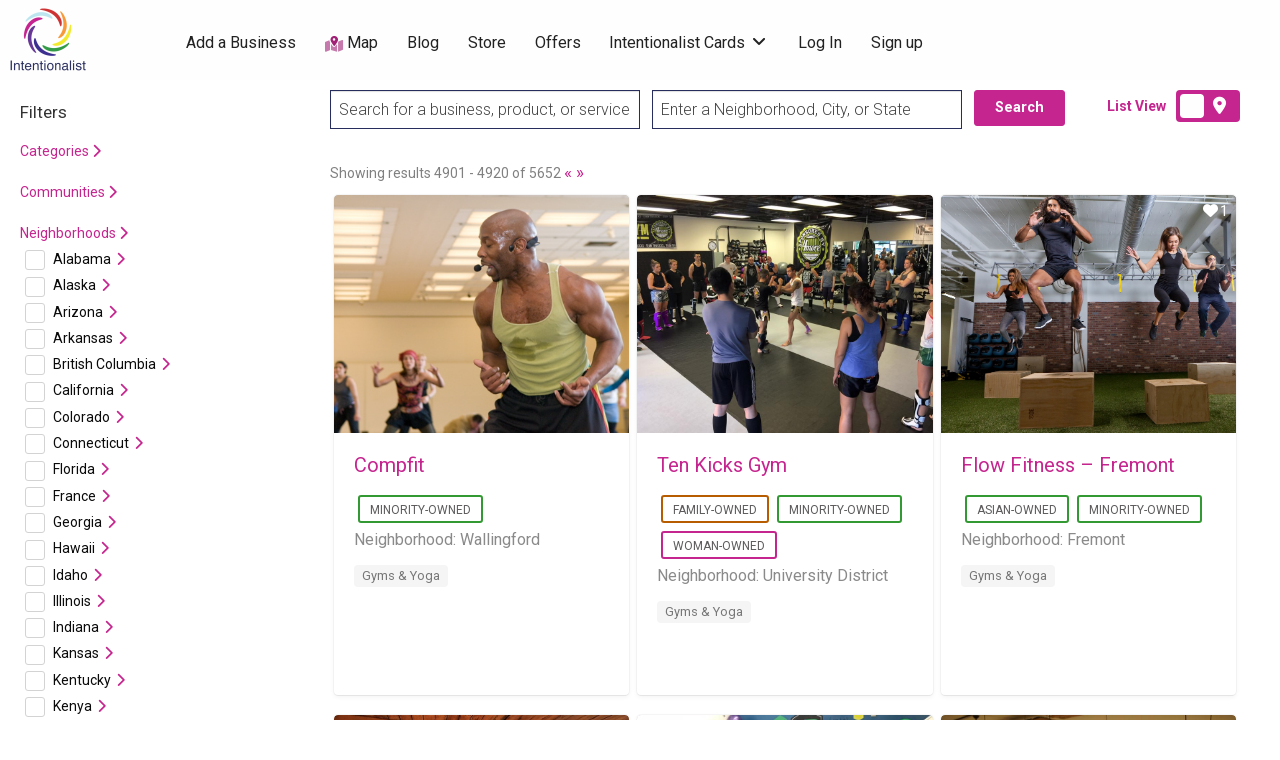

--- FILE ---
content_type: text/html; charset=UTF-8
request_url: https://intentionalist.com/b/page/246/?listing_neighborhood%5B0%5D=1901&st=listing
body_size: 46910
content:
<!DOCTYPE html>
<html lang="en-US" class="no-js">
	<head>
		<meta charset="UTF-8">
        <meta name="viewport" content="width=device-width, initial-scale=1, maximum-scale=1">
        
        <link rel="profile" href="https://gmpg.org/xfn/11">
        <link href="https://fonts.googleapis.com/css?family=Roboto:300,400,700|Roboto+Slab:700&display=swap"
              rel="stylesheet">
        
        <meta name="google-site-verification" content="6uE6YigLryjOYVUWQ8-ZGLazG8q7plDTrGjuaLnl9cg"/>
        <meta name="facebook-domain-verification" content="97ajc80kobn0ep1r2cvbetkp2bsp5b"/>
        
        
		<meta name='robots' content='index, follow, max-image-preview:large, max-snippet:-1, max-video-preview:-1' />
	<style>img:is([sizes="auto" i], [sizes^="auto," i]) { contain-intrinsic-size: 3000px 1500px }</style>
	
	<!-- This site is optimized with the Yoast SEO Premium plugin v26.2 (Yoast SEO v26.2) - https://yoast.com/wordpress/plugins/seo/ -->
	<title>Listings Search - Page 246 of 283 - Intentionalist</title>
	<link rel="canonical" href="https://intentionalist.com/b/page/246/" />
	<link rel="prev" href="https://intentionalist.com/b/page/245/" />
	<link rel="next" href="https://intentionalist.com/b/page/247/" />
	<meta property="og:locale" content="en_US" />
	<meta property="og:type" content="website" />
	<meta property="og:title" content="Listings Archive" />
	<meta property="og:url" content="https://intentionalist.com/b/" />
	<meta property="og:site_name" content="Intentionalist" />
	<meta property="og:image" content="https://intentionalist.com/wp-content/uploads/2018/01/cropped-400dpiLogo-1.jpg" />
	<meta property="og:image:width" content="512" />
	<meta property="og:image:height" content="512" />
	<meta property="og:image:type" content="image/jpeg" />
	<meta name="twitter:card" content="summary_large_image" />
	<meta name="twitter:site" content="@Intentionalist_" />
	<!-- / Yoast SEO Premium plugin. -->


<link rel='dns-prefetch' href='//cdnjs.cloudflare.com' />
<link rel='dns-prefetch' href='//platform-api.sharethis.com' />
<link rel='dns-prefetch' href='//kit.fontawesome.com' />
<link rel='dns-prefetch' href='//fonts.googleapis.com' />
<link rel="alternate" type="application/rss+xml" title="Intentionalist &raquo; Feed" href="https://intentionalist.com/feed/" />
<script>
window._wpemojiSettings = {"baseUrl":"https:\/\/s.w.org\/images\/core\/emoji\/16.0.1\/72x72\/","ext":".png","svgUrl":"https:\/\/s.w.org\/images\/core\/emoji\/16.0.1\/svg\/","svgExt":".svg","source":{"concatemoji":"https:\/\/intentionalist.com\/wp-includes\/js\/wp-emoji-release.min.js?ver=1c240636ee63c3d8eec3b877b5026d57"}};
/*! This file is auto-generated */
!function(s,n){var o,i,e;function c(e){try{var t={supportTests:e,timestamp:(new Date).valueOf()};sessionStorage.setItem(o,JSON.stringify(t))}catch(e){}}function p(e,t,n){e.clearRect(0,0,e.canvas.width,e.canvas.height),e.fillText(t,0,0);var t=new Uint32Array(e.getImageData(0,0,e.canvas.width,e.canvas.height).data),a=(e.clearRect(0,0,e.canvas.width,e.canvas.height),e.fillText(n,0,0),new Uint32Array(e.getImageData(0,0,e.canvas.width,e.canvas.height).data));return t.every(function(e,t){return e===a[t]})}function u(e,t){e.clearRect(0,0,e.canvas.width,e.canvas.height),e.fillText(t,0,0);for(var n=e.getImageData(16,16,1,1),a=0;a<n.data.length;a++)if(0!==n.data[a])return!1;return!0}function f(e,t,n,a){switch(t){case"flag":return n(e,"\ud83c\udff3\ufe0f\u200d\u26a7\ufe0f","\ud83c\udff3\ufe0f\u200b\u26a7\ufe0f")?!1:!n(e,"\ud83c\udde8\ud83c\uddf6","\ud83c\udde8\u200b\ud83c\uddf6")&&!n(e,"\ud83c\udff4\udb40\udc67\udb40\udc62\udb40\udc65\udb40\udc6e\udb40\udc67\udb40\udc7f","\ud83c\udff4\u200b\udb40\udc67\u200b\udb40\udc62\u200b\udb40\udc65\u200b\udb40\udc6e\u200b\udb40\udc67\u200b\udb40\udc7f");case"emoji":return!a(e,"\ud83e\udedf")}return!1}function g(e,t,n,a){var r="undefined"!=typeof WorkerGlobalScope&&self instanceof WorkerGlobalScope?new OffscreenCanvas(300,150):s.createElement("canvas"),o=r.getContext("2d",{willReadFrequently:!0}),i=(o.textBaseline="top",o.font="600 32px Arial",{});return e.forEach(function(e){i[e]=t(o,e,n,a)}),i}function t(e){var t=s.createElement("script");t.src=e,t.defer=!0,s.head.appendChild(t)}"undefined"!=typeof Promise&&(o="wpEmojiSettingsSupports",i=["flag","emoji"],n.supports={everything:!0,everythingExceptFlag:!0},e=new Promise(function(e){s.addEventListener("DOMContentLoaded",e,{once:!0})}),new Promise(function(t){var n=function(){try{var e=JSON.parse(sessionStorage.getItem(o));if("object"==typeof e&&"number"==typeof e.timestamp&&(new Date).valueOf()<e.timestamp+604800&&"object"==typeof e.supportTests)return e.supportTests}catch(e){}return null}();if(!n){if("undefined"!=typeof Worker&&"undefined"!=typeof OffscreenCanvas&&"undefined"!=typeof URL&&URL.createObjectURL&&"undefined"!=typeof Blob)try{var e="postMessage("+g.toString()+"("+[JSON.stringify(i),f.toString(),p.toString(),u.toString()].join(",")+"));",a=new Blob([e],{type:"text/javascript"}),r=new Worker(URL.createObjectURL(a),{name:"wpTestEmojiSupports"});return void(r.onmessage=function(e){c(n=e.data),r.terminate(),t(n)})}catch(e){}c(n=g(i,f,p,u))}t(n)}).then(function(e){for(var t in e)n.supports[t]=e[t],n.supports.everything=n.supports.everything&&n.supports[t],"flag"!==t&&(n.supports.everythingExceptFlag=n.supports.everythingExceptFlag&&n.supports[t]);n.supports.everythingExceptFlag=n.supports.everythingExceptFlag&&!n.supports.flag,n.DOMReady=!1,n.readyCallback=function(){n.DOMReady=!0}}).then(function(){return e}).then(function(){var e;n.supports.everything||(n.readyCallback(),(e=n.source||{}).concatemoji?t(e.concatemoji):e.wpemoji&&e.twemoji&&(t(e.twemoji),t(e.wpemoji)))}))}((window,document),window._wpemojiSettings);
</script>
<link rel='stylesheet' id='i13-select2-css' href='https://cdnjs.cloudflare.com/ajax/libs/select2/4.0.13/css/select2.min.css?ver=1c240636ee63c3d8eec3b877b5026d57' type='text/css' media='all' />
<link rel='stylesheet' id='jquery-ui-css-css' href='https://cdnjs.cloudflare.com/ajax/libs/jqueryui/1.14.1/themes/base/jquery-ui.css?ver=1c240636ee63c3d8eec3b877b5026d57' type='text/css' media='all' />
<link rel='stylesheet' id='jquery-confirm-css-css' href='https://cdnjs.cloudflare.com/ajax/libs/jquery-confirm/3.3.2/jquery-confirm.min.css?ver=1c240636ee63c3d8eec3b877b5026d57' type='text/css' media='all' />
<link rel='stylesheet' id='jquery-notify-css-css' href='https://cdnjs.cloudflare.com/ajax/libs/notify/0.4.2/styles/metro/notify-metro.css?ver=1c240636ee63c3d8eec3b877b5026d57' type='text/css' media='all' />
<link rel='stylesheet' id='wpa-css-css' href='https://intentionalist.com/wp-content/plugins/wp-attachments/styles/0/wpa.css?ver=1c240636ee63c3d8eec3b877b5026d57' type='text/css' media='all' />
<link rel='stylesheet' id='acfwf-wc-cart-block-integration-css' href='https://intentionalist.com/wp-content/plugins/advanced-coupons-for-woocommerce-free/dist/assets/index-467dde24.css?ver=1759541456' type='text/css' media='all' />
<link rel='stylesheet' id='acfwf-wc-checkout-block-integration-css' href='https://intentionalist.com/wp-content/plugins/advanced-coupons-for-woocommerce-free/dist/assets/index-2a7d8588.css?ver=1759541456' type='text/css' media='all' />
<link rel='stylesheet' id='i13-passes-base-css' href='https://intentionalist.com/wp-content/plugins/i13-core/assets/css/passes/passes-base.min.css?ver=1.2.2' type='text/css' media='all' />
<style id='wp-emoji-styles-inline-css' type='text/css'>

	img.wp-smiley, img.emoji {
		display: inline !important;
		border: none !important;
		box-shadow: none !important;
		height: 1em !important;
		width: 1em !important;
		margin: 0 0.07em !important;
		vertical-align: -0.1em !important;
		background: none !important;
		padding: 0 !important;
	}
</style>
<link rel='stylesheet' id='wp-block-library-css' href='https://intentionalist.com/wp-includes/css/dist/block-library/style.min.css?ver=1c240636ee63c3d8eec3b877b5026d57' type='text/css' media='all' />
<link rel='stylesheet' id='swiper-css-css' href='https://intentionalist.com/wp-content/plugins/instagram-widget-by-wpzoom/dist/styles/library/swiper.css?ver=7.4.1' type='text/css' media='all' />
<link rel='stylesheet' id='dashicons-css' href='https://intentionalist.com/wp-includes/css/dashicons.min.css?ver=1c240636ee63c3d8eec3b877b5026d57' type='text/css' media='all' />
<link rel='stylesheet' id='magnific-popup-css' href='https://intentionalist.com/wp-content/plugins/instagram-widget-by-wpzoom/dist/styles/library/magnific-popup.css?ver=2.2.8' type='text/css' media='all' />
<link rel='stylesheet' id='wpz-insta_block-frontend-style-css' href='https://intentionalist.com/wp-content/plugins/instagram-widget-by-wpzoom/dist/styles/frontend/index.css?ver=css-08583cdecf4e' type='text/css' media='all' />
<style id='classic-theme-styles-inline-css' type='text/css'>
/*! This file is auto-generated */
.wp-block-button__link{color:#fff;background-color:#32373c;border-radius:9999px;box-shadow:none;text-decoration:none;padding:calc(.667em + 2px) calc(1.333em + 2px);font-size:1.125em}.wp-block-file__button{background:#32373c;color:#fff;text-decoration:none}
</style>
<link rel='stylesheet' id='acfw-blocks-frontend-css' href='https://intentionalist.com/wp-content/plugins/advanced-coupons-for-woocommerce-free/css/acfw-blocks-frontend.css?ver=4.6.9' type='text/css' media='all' />
<style id='filebird-block-filebird-gallery-style-inline-css' type='text/css'>
ul.filebird-block-filebird-gallery{margin:auto!important;padding:0!important;width:100%}ul.filebird-block-filebird-gallery.layout-grid{display:grid;grid-gap:20px;align-items:stretch;grid-template-columns:repeat(var(--columns),1fr);justify-items:stretch}ul.filebird-block-filebird-gallery.layout-grid li img{border:1px solid #ccc;box-shadow:2px 2px 6px 0 rgba(0,0,0,.3);height:100%;max-width:100%;-o-object-fit:cover;object-fit:cover;width:100%}ul.filebird-block-filebird-gallery.layout-masonry{-moz-column-count:var(--columns);-moz-column-gap:var(--space);column-gap:var(--space);-moz-column-width:var(--min-width);columns:var(--min-width) var(--columns);display:block;overflow:auto}ul.filebird-block-filebird-gallery.layout-masonry li{margin-bottom:var(--space)}ul.filebird-block-filebird-gallery li{list-style:none}ul.filebird-block-filebird-gallery li figure{height:100%;margin:0;padding:0;position:relative;width:100%}ul.filebird-block-filebird-gallery li figure figcaption{background:linear-gradient(0deg,rgba(0,0,0,.7),rgba(0,0,0,.3) 70%,transparent);bottom:0;box-sizing:border-box;color:#fff;font-size:.8em;margin:0;max-height:100%;overflow:auto;padding:3em .77em .7em;position:absolute;text-align:center;width:100%;z-index:2}ul.filebird-block-filebird-gallery li figure figcaption a{color:inherit}.fb-block-hover-animation-zoomIn figure{overflow:hidden}.fb-block-hover-animation-zoomIn figure img{transform:scale(1);transition:.3s ease-in-out}.fb-block-hover-animation-zoomIn figure:hover img{transform:scale(1.3)}.fb-block-hover-animation-shine figure{overflow:hidden;position:relative}.fb-block-hover-animation-shine figure:before{background:linear-gradient(90deg,hsla(0,0%,100%,0) 0,hsla(0,0%,100%,.3));content:"";display:block;height:100%;left:-75%;position:absolute;top:0;transform:skewX(-25deg);width:50%;z-index:2}.fb-block-hover-animation-shine figure:hover:before{animation:shine .75s}@keyframes shine{to{left:125%}}.fb-block-hover-animation-opacity figure{overflow:hidden}.fb-block-hover-animation-opacity figure img{opacity:1;transition:.3s ease-in-out}.fb-block-hover-animation-opacity figure:hover img{opacity:.5}.fb-block-hover-animation-grayscale figure img{filter:grayscale(100%);transition:.3s ease-in-out}.fb-block-hover-animation-grayscale figure:hover img{filter:grayscale(0)}

</style>
<style id='global-styles-inline-css' type='text/css'>
:root{--wp--preset--aspect-ratio--square: 1;--wp--preset--aspect-ratio--4-3: 4/3;--wp--preset--aspect-ratio--3-4: 3/4;--wp--preset--aspect-ratio--3-2: 3/2;--wp--preset--aspect-ratio--2-3: 2/3;--wp--preset--aspect-ratio--16-9: 16/9;--wp--preset--aspect-ratio--9-16: 9/16;--wp--preset--color--black: #000000;--wp--preset--color--cyan-bluish-gray: #abb8c3;--wp--preset--color--white: #ffffff;--wp--preset--color--pale-pink: #f78da7;--wp--preset--color--vivid-red: #cf2e2e;--wp--preset--color--luminous-vivid-orange: #ff6900;--wp--preset--color--luminous-vivid-amber: #fcb900;--wp--preset--color--light-green-cyan: #7bdcb5;--wp--preset--color--vivid-green-cyan: #00d084;--wp--preset--color--pale-cyan-blue: #8ed1fc;--wp--preset--color--vivid-cyan-blue: #0693e3;--wp--preset--color--vivid-purple: #9b51e0;--wp--preset--gradient--vivid-cyan-blue-to-vivid-purple: linear-gradient(135deg,rgba(6,147,227,1) 0%,rgb(155,81,224) 100%);--wp--preset--gradient--light-green-cyan-to-vivid-green-cyan: linear-gradient(135deg,rgb(122,220,180) 0%,rgb(0,208,130) 100%);--wp--preset--gradient--luminous-vivid-amber-to-luminous-vivid-orange: linear-gradient(135deg,rgba(252,185,0,1) 0%,rgba(255,105,0,1) 100%);--wp--preset--gradient--luminous-vivid-orange-to-vivid-red: linear-gradient(135deg,rgba(255,105,0,1) 0%,rgb(207,46,46) 100%);--wp--preset--gradient--very-light-gray-to-cyan-bluish-gray: linear-gradient(135deg,rgb(238,238,238) 0%,rgb(169,184,195) 100%);--wp--preset--gradient--cool-to-warm-spectrum: linear-gradient(135deg,rgb(74,234,220) 0%,rgb(151,120,209) 20%,rgb(207,42,186) 40%,rgb(238,44,130) 60%,rgb(251,105,98) 80%,rgb(254,248,76) 100%);--wp--preset--gradient--blush-light-purple: linear-gradient(135deg,rgb(255,206,236) 0%,rgb(152,150,240) 100%);--wp--preset--gradient--blush-bordeaux: linear-gradient(135deg,rgb(254,205,165) 0%,rgb(254,45,45) 50%,rgb(107,0,62) 100%);--wp--preset--gradient--luminous-dusk: linear-gradient(135deg,rgb(255,203,112) 0%,rgb(199,81,192) 50%,rgb(65,88,208) 100%);--wp--preset--gradient--pale-ocean: linear-gradient(135deg,rgb(255,245,203) 0%,rgb(182,227,212) 50%,rgb(51,167,181) 100%);--wp--preset--gradient--electric-grass: linear-gradient(135deg,rgb(202,248,128) 0%,rgb(113,206,126) 100%);--wp--preset--gradient--midnight: linear-gradient(135deg,rgb(2,3,129) 0%,rgb(40,116,252) 100%);--wp--preset--font-size--small: 13px;--wp--preset--font-size--medium: 20px;--wp--preset--font-size--large: 36px;--wp--preset--font-size--x-large: 42px;--wp--preset--spacing--20: 0.44rem;--wp--preset--spacing--30: 0.67rem;--wp--preset--spacing--40: 1rem;--wp--preset--spacing--50: 1.5rem;--wp--preset--spacing--60: 2.25rem;--wp--preset--spacing--70: 3.38rem;--wp--preset--spacing--80: 5.06rem;--wp--preset--shadow--natural: 6px 6px 9px rgba(0, 0, 0, 0.2);--wp--preset--shadow--deep: 12px 12px 50px rgba(0, 0, 0, 0.4);--wp--preset--shadow--sharp: 6px 6px 0px rgba(0, 0, 0, 0.2);--wp--preset--shadow--outlined: 6px 6px 0px -3px rgba(255, 255, 255, 1), 6px 6px rgba(0, 0, 0, 1);--wp--preset--shadow--crisp: 6px 6px 0px rgba(0, 0, 0, 1);}:where(.is-layout-flex){gap: 0.5em;}:where(.is-layout-grid){gap: 0.5em;}body .is-layout-flex{display: flex;}.is-layout-flex{flex-wrap: wrap;align-items: center;}.is-layout-flex > :is(*, div){margin: 0;}body .is-layout-grid{display: grid;}.is-layout-grid > :is(*, div){margin: 0;}:where(.wp-block-columns.is-layout-flex){gap: 2em;}:where(.wp-block-columns.is-layout-grid){gap: 2em;}:where(.wp-block-post-template.is-layout-flex){gap: 1.25em;}:where(.wp-block-post-template.is-layout-grid){gap: 1.25em;}.has-black-color{color: var(--wp--preset--color--black) !important;}.has-cyan-bluish-gray-color{color: var(--wp--preset--color--cyan-bluish-gray) !important;}.has-white-color{color: var(--wp--preset--color--white) !important;}.has-pale-pink-color{color: var(--wp--preset--color--pale-pink) !important;}.has-vivid-red-color{color: var(--wp--preset--color--vivid-red) !important;}.has-luminous-vivid-orange-color{color: var(--wp--preset--color--luminous-vivid-orange) !important;}.has-luminous-vivid-amber-color{color: var(--wp--preset--color--luminous-vivid-amber) !important;}.has-light-green-cyan-color{color: var(--wp--preset--color--light-green-cyan) !important;}.has-vivid-green-cyan-color{color: var(--wp--preset--color--vivid-green-cyan) !important;}.has-pale-cyan-blue-color{color: var(--wp--preset--color--pale-cyan-blue) !important;}.has-vivid-cyan-blue-color{color: var(--wp--preset--color--vivid-cyan-blue) !important;}.has-vivid-purple-color{color: var(--wp--preset--color--vivid-purple) !important;}.has-black-background-color{background-color: var(--wp--preset--color--black) !important;}.has-cyan-bluish-gray-background-color{background-color: var(--wp--preset--color--cyan-bluish-gray) !important;}.has-white-background-color{background-color: var(--wp--preset--color--white) !important;}.has-pale-pink-background-color{background-color: var(--wp--preset--color--pale-pink) !important;}.has-vivid-red-background-color{background-color: var(--wp--preset--color--vivid-red) !important;}.has-luminous-vivid-orange-background-color{background-color: var(--wp--preset--color--luminous-vivid-orange) !important;}.has-luminous-vivid-amber-background-color{background-color: var(--wp--preset--color--luminous-vivid-amber) !important;}.has-light-green-cyan-background-color{background-color: var(--wp--preset--color--light-green-cyan) !important;}.has-vivid-green-cyan-background-color{background-color: var(--wp--preset--color--vivid-green-cyan) !important;}.has-pale-cyan-blue-background-color{background-color: var(--wp--preset--color--pale-cyan-blue) !important;}.has-vivid-cyan-blue-background-color{background-color: var(--wp--preset--color--vivid-cyan-blue) !important;}.has-vivid-purple-background-color{background-color: var(--wp--preset--color--vivid-purple) !important;}.has-black-border-color{border-color: var(--wp--preset--color--black) !important;}.has-cyan-bluish-gray-border-color{border-color: var(--wp--preset--color--cyan-bluish-gray) !important;}.has-white-border-color{border-color: var(--wp--preset--color--white) !important;}.has-pale-pink-border-color{border-color: var(--wp--preset--color--pale-pink) !important;}.has-vivid-red-border-color{border-color: var(--wp--preset--color--vivid-red) !important;}.has-luminous-vivid-orange-border-color{border-color: var(--wp--preset--color--luminous-vivid-orange) !important;}.has-luminous-vivid-amber-border-color{border-color: var(--wp--preset--color--luminous-vivid-amber) !important;}.has-light-green-cyan-border-color{border-color: var(--wp--preset--color--light-green-cyan) !important;}.has-vivid-green-cyan-border-color{border-color: var(--wp--preset--color--vivid-green-cyan) !important;}.has-pale-cyan-blue-border-color{border-color: var(--wp--preset--color--pale-cyan-blue) !important;}.has-vivid-cyan-blue-border-color{border-color: var(--wp--preset--color--vivid-cyan-blue) !important;}.has-vivid-purple-border-color{border-color: var(--wp--preset--color--vivid-purple) !important;}.has-vivid-cyan-blue-to-vivid-purple-gradient-background{background: var(--wp--preset--gradient--vivid-cyan-blue-to-vivid-purple) !important;}.has-light-green-cyan-to-vivid-green-cyan-gradient-background{background: var(--wp--preset--gradient--light-green-cyan-to-vivid-green-cyan) !important;}.has-luminous-vivid-amber-to-luminous-vivid-orange-gradient-background{background: var(--wp--preset--gradient--luminous-vivid-amber-to-luminous-vivid-orange) !important;}.has-luminous-vivid-orange-to-vivid-red-gradient-background{background: var(--wp--preset--gradient--luminous-vivid-orange-to-vivid-red) !important;}.has-very-light-gray-to-cyan-bluish-gray-gradient-background{background: var(--wp--preset--gradient--very-light-gray-to-cyan-bluish-gray) !important;}.has-cool-to-warm-spectrum-gradient-background{background: var(--wp--preset--gradient--cool-to-warm-spectrum) !important;}.has-blush-light-purple-gradient-background{background: var(--wp--preset--gradient--blush-light-purple) !important;}.has-blush-bordeaux-gradient-background{background: var(--wp--preset--gradient--blush-bordeaux) !important;}.has-luminous-dusk-gradient-background{background: var(--wp--preset--gradient--luminous-dusk) !important;}.has-pale-ocean-gradient-background{background: var(--wp--preset--gradient--pale-ocean) !important;}.has-electric-grass-gradient-background{background: var(--wp--preset--gradient--electric-grass) !important;}.has-midnight-gradient-background{background: var(--wp--preset--gradient--midnight) !important;}.has-small-font-size{font-size: var(--wp--preset--font-size--small) !important;}.has-medium-font-size{font-size: var(--wp--preset--font-size--medium) !important;}.has-large-font-size{font-size: var(--wp--preset--font-size--large) !important;}.has-x-large-font-size{font-size: var(--wp--preset--font-size--x-large) !important;}
:where(.wp-block-post-template.is-layout-flex){gap: 1.25em;}:where(.wp-block-post-template.is-layout-grid){gap: 1.25em;}
:where(.wp-block-columns.is-layout-flex){gap: 2em;}:where(.wp-block-columns.is-layout-grid){gap: 2em;}
:root :where(.wp-block-pullquote){font-size: 1.5em;line-height: 1.6;}
</style>
<link rel='stylesheet' id='gcp-modal-css' href='https://intentionalist.com/wp-content/plugins/i14-gift-card-program/assets/css/modal.css?ver=1762034431' type='text/css' media='all' />
<link rel='stylesheet' id='sendle-tracking-style-css' href='https://intentionalist.com/wp-content/plugins/official-sendle-shipping-method/style.css?ver=1c240636ee63c3d8eec3b877b5026d57' type='text/css' media='all' />
<link rel='stylesheet' id='SearchAutocomplete-theme-css' href='https://intentionalist.com/wp-content/plugins/search-autocomplete/css/aristo/jquery-ui-aristo.min.css?ver=1.9.2' type='text/css' media='all' />
<link rel='stylesheet' id='share-this-share-buttons-sticky-css' href='https://intentionalist.com/wp-content/plugins/sharethis-share-buttons/css/mu-style.css?ver=1754682809' type='text/css' media='all' />
<link rel='stylesheet' id='wpmenucart-icons-css' href='https://intentionalist.com/wp-content/plugins/woocommerce-menu-bar-cart/assets/css/wpmenucart-icons.min.css?ver=2.14.12' type='text/css' media='all' />
<style id='wpmenucart-icons-inline-css' type='text/css'>
@font-face{font-family:WPMenuCart;src:url(https://intentionalist.com/wp-content/plugins/woocommerce-menu-bar-cart/assets/fonts/WPMenuCart.eot);src:url(https://intentionalist.com/wp-content/plugins/woocommerce-menu-bar-cart/assets/fonts/WPMenuCart.eot?#iefix) format('embedded-opentype'),url(https://intentionalist.com/wp-content/plugins/woocommerce-menu-bar-cart/assets/fonts/WPMenuCart.woff2) format('woff2'),url(https://intentionalist.com/wp-content/plugins/woocommerce-menu-bar-cart/assets/fonts/WPMenuCart.woff) format('woff'),url(https://intentionalist.com/wp-content/plugins/woocommerce-menu-bar-cart/assets/fonts/WPMenuCart.ttf) format('truetype'),url(https://intentionalist.com/wp-content/plugins/woocommerce-menu-bar-cart/assets/fonts/WPMenuCart.svg#WPMenuCart) format('svg');font-weight:400;font-style:normal;font-display:swap}
</style>
<link rel='stylesheet' id='wpmenucart-css' href='https://intentionalist.com/wp-content/plugins/woocommerce-menu-bar-cart/assets/css/wpmenucart-main.min.css?ver=2.14.12' type='text/css' media='all' />
<link rel='stylesheet' id='woocommerce-layout-css' href='https://intentionalist.com/wp-content/plugins/woocommerce/assets/css/woocommerce-layout.css?ver=10.3.4' type='text/css' media='all' />
<link rel='stylesheet' id='woocommerce-smallscreen-css' href='https://intentionalist.com/wp-content/plugins/woocommerce/assets/css/woocommerce-smallscreen.css?ver=10.3.4' type='text/css' media='only screen and (max-width: 768px)' />
<link rel='stylesheet' id='woocommerce-general-css' href='https://intentionalist.com/wp-content/plugins/woocommerce/assets/css/woocommerce.css?ver=10.3.4' type='text/css' media='all' />
<style id='woocommerce-inline-inline-css' type='text/css'>
.woocommerce form .form-row .required { visibility: visible; }
</style>
<link rel='stylesheet' id='if-menu-site-css-css' href='https://intentionalist.com/wp-content/plugins/if-menu/assets/if-menu-site.css?ver=1c240636ee63c3d8eec3b877b5026d57' type='text/css' media='all' />
<link rel='stylesheet' id='woo-order-status-per-productaaa-css' href='https://intentionalist.com/wp-content/plugins/woo-order-status-per-product/public/css/woo-order-status-for-items-public.css?ver=1.0.0' type='text/css' media='all' />
<link rel='stylesheet' id='brands-styles-css' href='https://intentionalist.com/wp-content/plugins/woocommerce/assets/css/brands.css?ver=10.3.4' type='text/css' media='all' />
<link rel='stylesheet' id='foundation-css' href='https://intentionalist.com/wp-content/themes/intentionalist-vantage-custom/assets/css/foundation.min.css?ver=6.2.4' type='text/css' media='all' />
<link rel='stylesheet' id='slick-css' href='https://intentionalist.com/wp-content/themes/intentionalist-vantage-custom/assets/js/lib/slick/slick.min.css?ver=1.6.0' type='text/css' media='all' />
<link rel='stylesheet' id='slick-theme-css' href='https://intentionalist.com/wp-content/themes/intentionalist-vantage-custom/assets/js/lib/slick/slick-theme.min.css?ver=1.6.0' type='text/css' media='all' />
<link rel='stylesheet' id='font-awesome-css' href='//kit.fontawesome.com/77e2e14346.css?ver=1c240636ee63c3d8eec3b877b5026d57' type='text/css' media='all' />
<link rel='stylesheet' id='google-fonts-css' href='//fonts.googleapis.com/css?family=Roboto%3A300%2C400%2C500%2C600%2C700%2C800%7CRoboto+Slab%3A300%2C400%2C500%2C600%2C700%2C800&#038;ver=1c240636ee63c3d8eec3b877b5026d57' type='text/css' media='all' />
<link rel='stylesheet' id='theme-styles-css' href='https://intentionalist.com/wp-content/themes/intentionalist-vantage-custom/assets/css/style.min.css?ver=4.1.3' type='text/css' media='all' />
<style id='theme-styles-inline-css' type='text/css'>
/* Vantage Theme WooCommerce Overrides */

.woocommerce ul.products li.product {
	background-color: #FFFFFF;
	border-radius: 4px;
	box-shadow: 0 0 0 1px rgba(0, 0, 0, 0.03), 0 1px 1px 0 rgba(0, 0, 0, 0.05), 0 2px 5px 0 rgba(0, 0, 0, 0.05);
}

.at-wc-product-body-wrap {
	padding: 0 20px 20px;
}

.woocommerce ul.products li.product .star-rating {
	color: #666;
}

.woocommerce ul.products li.product .price del {
	display: inline-block;
}

.woocommerce a.added_to_cart {
	padding-top: 0.8em;
	vertical-align: middle;
	font-size: 16px;
	margin-left: 5px;
}

.woocommerce #respond input#submit, .woocommerce a.button, .woocommerce button.button, .woocommerce input.button,
.woocommerce #respond input#submit.alt, .woocommerce a.button.alt, .woocommerce button.button.alt, .woocommerce input.button.alt {
	font-size: 0.9rem;
	font-weight: 400;
	background-color: #fefefe;
	color: #c5258f;
	border: solid 1px #c5258f;
	border-radius: 0;
	padding: 0.85em 1em;
}

.woocommerce #respond input#submit.alt.disabled, .woocommerce #respond input#submit.alt.disabled:hover, .woocommerce #respond input#submit.alt:disabled, .woocommerce #respond input#submit.alt:disabled:hover, .woocommerce #respond input#submit.alt:disabled[disabled], .woocommerce #respond input#submit.alt:disabled[disabled]:hover, .woocommerce a.button.alt.disabled, .woocommerce a.button.alt.disabled:hover, .woocommerce a.button.alt:disabled, .woocommerce a.button.alt:disabled:hover, .woocommerce a.button.alt:disabled[disabled], .woocommerce a.button.alt:disabled[disabled]:hover, .woocommerce button.button.alt.disabled, .woocommerce button.button.alt.disabled:hover, .woocommerce button.button.alt:disabled, .woocommerce button.button.alt:disabled:hover, .woocommerce button.button.alt:disabled[disabled], .woocommerce button.button.alt:disabled[disabled]:hover, .woocommerce input.button.alt.disabled, .woocommerce input.button.alt.disabled:hover, .woocommerce input.button.alt:disabled, .woocommerce input.button.alt:disabled:hover, .woocommerce input.button.alt:disabled[disabled], .woocommerce input.button.alt:disabled[disabled]:hover {
	background-color: #c5258f;
}

.woocommerce #respond input#submit:hover, .woocommerce a.button:hover, .woocommerce button.button:hover, .woocommerce input.button:hover, .woocommerce #respond input#submit.alt:hover, .woocommerce a.button.alt:hover, .woocommerce button.button.alt:hover, .woocommerce input.button.alt:hover {
	color: #fefefe;
	background-color: #c5258f;
}

.woocommerce #respond input#submit.loading, .woocommerce a.button.loading, .woocommerce button.button.loading, .woocommerce input.button.loading {
	opacity: .7;
}
.woocommerce table tbody {
	border: 0;
	background: none;
}

.woocommerce div.product .woocommerce-tabs ul.tabs {
	margin: 0;
	background: none;
	border: 0;
}

.woocommerce div.product .woocommerce-tabs ul.tabs li,
.woocommerce div.product .woocommerce-tabs ul.tabs:before,
.woocommerce div.product .woocommerce-tabs ul.tabs li:after,
.woocommerce div.product .woocommerce-tabs ul.tabs li:before {
	border: 0;
	box-shadow: 0 0 0 1px rgba(0, 0, 0, 0.03), 0 1px 1px 0 rgba(0, 0, 0, 0.05), 0 2px 5px 0 rgba(0, 0, 0, 0.05);
}

.woocommerce div.product .woocommerce-tabs .panel {
	background-color: #FFFFFF;
	padding: 2em;
	border-radius: 4px;
  box-shadow: 0 0 0 1px rgba(0, 0, 0, 0.03), 0 1px 1px 0 rgba(0, 0, 0, 0.05), 0 2px 5px 0 rgba(0, 0, 0, 0.05);
}

li.menu-item span.current-cart-count.badge {
	position: relative;
	left: -14px;
	top: -7px;
	padding: 2px 5px !important;
	border-radius: 4px;
	opacity: 0.8;
	min-width: 15px;
}

.woocommerce table.shop_table {
	border: 0;
	border-radius: 0;
}

.woocommerce tbody tr {
	background-color: #FFFFFF;
}

.woocommerce thead th {
  vertical-align: bottom;
  border-bottom: 1px solid #ECEEEF;
  background-color: #FFF;
}

.woocommerce table td {
  border-top: 1px solid #ECEEEF;
	border-bottom: 0;
}

.woocommerce th.product-total,
.woocommerce td.product-total,
.woocommerce th.product-subtotal,
.woocommerce td.product-subtotal {
	text-align: right;
}

.woocommerce tr.cart_item td.product-thumbnail img {
	border-radius: 50%;
}

.woocommerce #content table.cart td.actions .input-text, .woocommerce table.cart td.actions .input-text, .woocommerce-page #content table.cart td.actions .input-text, .woocommerce-page table.cart td.actions .input-text {
	width: 60%;
}

.woocommerce tr.order-total td,
.woocommerce tr.cart-subtotal td {
	text-align: right;
}

#add_payment_method table.cart td.actions .coupon .input-text, .woocommerce-cart table.cart td.actions .coupon .input-text, .woocommerce-checkout table.cart td.actions .coupon .input-text {
	border: 0;
}


		/* Header Site Title */
		.header .site-title {
			clip: rect(1px, 1px, 1px, 1px);
			position: absolute;
		}
	

		/* Header Site Tagline */
		.header .site-description {
			clip: rect(1px, 1px, 1px, 1px);
			position: absolute;
		}
	
</style>
<link rel='stylesheet' id='intentionalist-custom-css-css' href='https://intentionalist.com/wp-content/themes/intentionalist-vantage-custom/assets/css/custom-css.min.css?ver=1720764567' type='text/css' media='all' />
<link rel='stylesheet' id='universal-search-css-css' href='https://intentionalist.com/wp-content/themes/intentionalist-vantage-custom/assets/css/universal-search-bar.css?ver=1676178784' type='text/css' media='all' />
<link rel='stylesheet' id='custom-vantage-css-css' href='https://intentionalist.com/wp-content/themes/intentionalist-vantage-custom/assets/css/custom-vantage.css?ver=1752559395' type='text/css' media='all' />
<link rel='stylesheet' id='ccf-form-css-css' href='https://intentionalist.com/wp-content/themes/intentionalist-vantage-custom/assets/css/ccf-form.css?ver=1613106811' type='text/css' media='all' />
<link rel='stylesheet' id='footer-css' href='https://intentionalist.com/wp-content/themes/intentionalist-vantage-custom/assets/css/footer.css?ver=1614660385' type='text/css' media='all' />
<link rel='stylesheet' id='material-icons-css-css' href='https://fonts.googleapis.com/icon?family=Material+Icons&#038;ver=1c240636ee63c3d8eec3b877b5026d57' type='text/css' media='all' />
<link rel='stylesheet' id='events_list_css-css' href='https://intentionalist.com/wp-content/themes/intentionalist-vantage-custom/assets/css/events-list.css?ver=1613106811' type='text/css' media='all' />
<link rel='stylesheet' id='heritage-custom-css-css' href='https://intentionalist.com/wp-content/themes/intentionalist-vantage-custom/assets/css/heritage-month.css?ver=1682576949' type='text/css' media='all' />
<link rel='stylesheet' id='custom-results-css-css' href='https://intentionalist.com/wp-content/themes/intentionalist-vantage-custom/assets/css/custom-results.css?ver=1637817506' type='text/css' media='all' />
<link rel='stylesheet' id='new-theme-css-css' href='https://intentionalist.com/wp-content/themes/intentionalist-vantage-custom/assets/css/new-theme.css?ver=1757902171' type='text/css' media='all' />
<link rel='stylesheet' id='heateor_sss_frontend_css-css' href='https://intentionalist.com/wp-content/plugins/sassy-social-share/public/css/sassy-social-share-public.css?ver=3.3.79' type='text/css' media='all' />
<style id='heateor_sss_frontend_css-inline-css' type='text/css'>
.heateor_sss_button_instagram span.heateor_sss_svg,a.heateor_sss_instagram span.heateor_sss_svg{background:radial-gradient(circle at 30% 107%,#fdf497 0,#fdf497 5%,#fd5949 45%,#d6249f 60%,#285aeb 90%)}.heateor_sss_horizontal_sharing .heateor_sss_svg,.heateor_sss_standard_follow_icons_container .heateor_sss_svg{color:#fff;border-width:0px;border-style:solid;border-color:transparent}.heateor_sss_horizontal_sharing .heateorSssTCBackground{color:#666}.heateor_sss_horizontal_sharing span.heateor_sss_svg:hover,.heateor_sss_standard_follow_icons_container span.heateor_sss_svg:hover{border-color:transparent;}.heateor_sss_vertical_sharing span.heateor_sss_svg,.heateor_sss_floating_follow_icons_container span.heateor_sss_svg{color:#fff;border-width:0px;border-style:solid;border-color:transparent;}.heateor_sss_vertical_sharing .heateorSssTCBackground{color:#666;}.heateor_sss_vertical_sharing span.heateor_sss_svg:hover,.heateor_sss_floating_follow_icons_container span.heateor_sss_svg:hover{border-color:transparent;}@media screen and (max-width:783px) {.heateor_sss_vertical_sharing{display:none!important}}
</style>
<link rel='stylesheet' id='woo_discount_pro_style-css' href='https://intentionalist.com/wp-content/plugins/woo-discount-rules-pro/Assets/Css/awdr_style.css?ver=2.6.13' type='text/css' media='all' />
<script type="text/javascript">
            window._nslDOMReady = (function () {
                const executedCallbacks = new Set();
            
                return function (callback) {
                    /**
                    * Third parties might dispatch DOMContentLoaded events, so we need to ensure that we only run our callback once!
                    */
                    if (executedCallbacks.has(callback)) return;
            
                    const wrappedCallback = function () {
                        if (executedCallbacks.has(callback)) return;
                        executedCallbacks.add(callback);
                        callback();
                    };
            
                    if (document.readyState === "complete" || document.readyState === "interactive") {
                        wrappedCallback();
                    } else {
                        document.addEventListener("DOMContentLoaded", wrappedCallback);
                    }
                };
            })();
        </script><script id="jquery-core-js-extra">
var AppThemes = {"ajaxurl":"\/wp-admin\/admin-ajax.php","current_url":"https:\/\/intentionalist.com\/b\/page\/246\/?listing_neighborhood%5B0%5D=1901&st=listing"};
</script>
<script src="https://intentionalist.com/wp-includes/js/jquery/jquery.min.js?ver=3.7.1" id="jquery-core-js"></script>
<script src="https://intentionalist.com/wp-includes/js/jquery/jquery-migrate.min.js?ver=3.4.1" id="jquery-migrate-js"></script>
<script src="https://cdnjs.cloudflare.com/ajax/libs/jqueryui/1.14.1/jquery-ui.min.js?ver=1.12.1" id="jquery-ui-js-js"></script>
<script src="https://cdnjs.cloudflare.com/ajax/libs/jquery-confirm/3.3.2/jquery-confirm.min.js?ver=1c240636ee63c3d8eec3b877b5026d57" id="jquery-confirm-js-js"></script>
<script src="https://cdnjs.cloudflare.com/ajax/libs/notify/0.4.2/notify.min.js?ver=1c240636ee63c3d8eec3b877b5026d57" id="jquery-notify-js-js"></script>
<script src="https://intentionalist.com/wp-includes/js/underscore.min.js?ver=1.13.7" id="underscore-js"></script>
<script id="wp-util-js-extra">
var _wpUtilSettings = {"ajax":{"url":"\/wp-admin\/admin-ajax.php"}};
</script>
<script src="https://intentionalist.com/wp-includes/js/wp-util.min.js?ver=1c240636ee63c3d8eec3b877b5026d57" id="wp-util-js"></script>
<script src="https://intentionalist.com/wp-content/plugins/instagram-widget-by-wpzoom/dist/scripts/library/magnific-popup.js?ver=1752294036" id="magnific-popup-js"></script>
<script src="https://intentionalist.com/wp-content/plugins/instagram-widget-by-wpzoom/dist/scripts/library/swiper.js?ver=7.4.1" id="swiper-js-js"></script>
<script src="https://intentionalist.com/wp-content/plugins/instagram-widget-by-wpzoom/dist/scripts/frontend/block.js?ver=74a049bb282113514b2a" id="wpz-insta_block-frontend-script-js"></script>
<script src="//platform-api.sharethis.com/js/sharethis.js?ver=2.3.6#property=5a73a0d187331000110e4a2a&amp;product=inline-buttons&amp;source=sharethis-share-buttons-wordpress" id="share-this-share-buttons-mu-js"></script>
<script src="https://intentionalist.com/wp-content/plugins/woocommerce/assets/js/jquery-blockui/jquery.blockUI.min.js?ver=2.7.0-wc.10.3.4" id="wc-jquery-blockui-js" defer data-wp-strategy="defer"></script>
<script src="https://intentionalist.com/wp-content/plugins/woocommerce/assets/js/js-cookie/js.cookie.min.js?ver=2.1.4-wc.10.3.4" id="wc-js-cookie-js" defer data-wp-strategy="defer"></script>
<script id="woocommerce-js-extra">
var woocommerce_params = {"ajax_url":"\/wp-admin\/admin-ajax.php","wc_ajax_url":"\/?wc-ajax=%%endpoint%%","i18n_password_show":"Show password","i18n_password_hide":"Hide password"};
</script>
<script src="https://intentionalist.com/wp-content/plugins/woocommerce/assets/js/frontend/woocommerce.min.js?ver=10.3.4" id="woocommerce-js" defer data-wp-strategy="defer"></script>
<script id="checkin_script-js-extra">
var wpAjax = {"ajaxurl":"https:\/\/intentionalist.com\/wp-admin\/admin-ajax.php"};
</script>
<script src="https://intentionalist.com/wp-content/themes/intentionalist-vantage-custom/assets/js/src/checkin.js?ver=1.1" id="checkin_script-js"></script>
<script src="https://intentionalist.com/wp-content/themes/intentionalist-vantage-custom/assets/js/src/custom-results.js?ver=1671063255" id="custom-results-js-js"></script>
<script src="//kit.fontawesome.com/77e2e14346.js?ver=1c240636ee63c3d8eec3b877b5026d57" id="font-awesome-js"></script>
<!-- FullStory WP Integration -->
<script>
window['_fs_debug'] = 'false';
window['_fs_org'] = '7WPYJ';

window['_fs_host'] = 'fullstory.com';
window['_fs_script'] = 'edge.fullstory.com/s/fs.js';
window['_fs_namespace'] = 'FS';
(function(m,n,e,t,l,o,g,y){
    if (e in m) {if(m.console && m.console.log) { m.console.log('FullStory namespace conflict. Please set window["_fs_namespace"].');} return;}
    g=m[e]=function(a,b,s){g.q?g.q.push([a,b,s]):g._api(a,b,s);};g.q=[];
    o=n.createElement(t);o.async=1;o.crossOrigin='anonymous';o.src='https://'+_fs_script;
    y=n.getElementsByTagName(t)[0];y.parentNode.insertBefore(o,y);
    g.identify=function(i,v,s){g(l,{uid:i},s);if(v)g(l,v,s)};g.setUserVars=function(v,s){g(l,v,s)};g.event=function(i,v,s){g('event',{n:i,p:v},s)};
    g.anonymize=function(){g.identify(!!0)};
    g.shutdown=function(){g("rec",!1)};g.restart=function(){g("rec",!0)};
    g.log = function(a,b){g("log",[a,b])};
    g.consent=function(a){g("consent",!arguments.length||a)};
    g.identifyAccount=function(i,v){o='account';v=v||{};v.acctId=i;g(o,v)};
    g.clearUserCookie=function(){};
    g.setVars=function(n, p){g('setVars',[n,p]);};
    g._w={};y='XMLHttpRequest';g._w[y]=m[y];y='fetch';g._w[y]=m[y];
    if(m[y])m[y]=function(){return g._w[y].apply(this,arguments)};
    g._v="1.3.0";
})(window,document,window['_fs_namespace'],'script','user');</script>
</script>
<meta name="cdp-version" content="1.5.0" />
		<!-- GA Google Analytics @ https://m0n.co/ga -->
		<script async src="https://www.googletagmanager.com/gtag/js?id=G-JF7GS8GCSP"></script>
		<script>
			window.dataLayer = window.dataLayer || [];
			function gtag(){dataLayer.push(arguments);}
			gtag('js', new Date());
			gtag('config', 'G-JF7GS8GCSP');
		</script>

			<meta name="abstract" content="Spend like it matters">
		<meta name="author" content="intentionalist">
		<meta name="copyright" content="Copyright Intentionalist - All rights Reserved.">
		<meta name="designer" content="AppThemes">
		<meta name="distribution" content="Global">
		<meta name="language" content="en-US">
		<meta name="publisher" content="Intentionalist">
		<meta name="rating" content="General">
		<meta name="resource-type" content="Document">
		<meta name="revisit-after" content="3">
		<meta name="template" content="Intentionalist-Vantage-Custom">
		<meta name="apple-mobile-web-app-title" content="Intentionalist">


<script>window.LOSiteId = '7dd7b792';</script><script async defer src='https://tools.luckyorange.com/core/lo.js'></script>  <style type="text/css">
    .pewc-group-content-wrapper {
      background-color:  !important;
    }
    ul.pewc-product-extra-groups {
      margin-left: px;
      margin-bottom: px;
      padding: px;
      background-color: ;
    }
    .pewc-product-extra-groups > li {
      margin-left: px;
      margin-bottom: px;
      padding-top: px;
      padding-bottom: px;
      padding-left: px;
      padding-right: px;
      background-color: ;
      color: 0;
    }

    
    
          .pewc-group-heading-wrapper h3 {
        color: #333;
      }
    
          .pewc-group-heading-wrapper h3 {
        font-size: 32px;
      }
    
          .pewc-preset-style .pewc-groups-accordion .pewc-group-wrap h3 {
        background-color: transparent;
      }
      .pewc-groups-accordion .pewc-group-heading-wrapper, .pewc-preset-style .pewc-groups-accordion .pewc-group-wrap h3 {
        background-color: #eee;
      }
    
          .pewc-group-description {
      color: #222;
      }
    
          .pewc-group-description {
        font-size: 18px;
      }
    
          .pewc-step-buttons .pewc-next-step-button[data-direction="next"] {
        background-color: #eee;
      }
              .pewc-step-buttons .pewc-next-step-button[data-direction="next"] {
        color: #222;
      }
    
          .pewc-step-buttons .pewc-next-step-button[data-direction="previous"] {
        background-color: #eee;
      }
              .pewc-step-buttons .pewc-next-step-button[data-direction="previous"] {
        color: #222;
      }
    
          .pewc-steps-wrapper .pewc-tab  {
        background: #f9f9f9;
      }
      .pewc-steps-wrapper .pewc-tab:after {
        border-left-color: #f9f9f9;
      }
    
          .pewc-steps-wrapper .pewc-tab.active-tab  {
        background: #f1f1f1;
      }
      .pewc-steps-wrapper .pewc-tab.active-tab:after {
        border-left-color: #f1f1f1;
      }
    
          .pewc-preset-style .pewc-tabs-wrapper .pewc-tab  {
        background: #f1f1f1;
        border-color: #f1f1f1;
        border-bottom-color: #fff;

      }
    
          .pewc-preset-style .pewc-tabs-wrapper .pewc-tab.active-tab  {
        background: #fff;
        border-bottom-color: #fff;
      }
    
          .pewc-groups-accordion .pewc-group-wrap h3::before {
        border-color: #222;
      }
    
          .pewc-groups-accordion .pewc-group-wrap h3::before {
        height: 0.3em;
        width: 0.3em;
      }
        
                textarea.pewc-form-field {
      height: em;
    }
          .pewc-has-hex .pewc-radio-images-wrapper[class*=" pewc-columns-"] .pewc-radio-image-wrapper,
      .pewc-hex {
        width: 60px;
      }
                .pewc-hex {
        height: 60px;
      }
          .pewc-preset-style .pewc-radio-image-wrapper.checked,
      .pewc-preset-style .pewc-checkbox-image-wrapper.checked,
      .pewc-preset-style .checked .pewc-hex {
        border-color:  #2196f3;
      }
      /* 3.25.4, so that hover is only applied on screens with mice */
      @media (pointer: fine) {
        .pewc-preset-style .pewc-radio-image-wrapper:hover,
        .pewc-preset-style .pewc-checkbox-image-wrapper:hover,
        .pewc-preset-style .pewc-radio-image-wrapper:hover .pewc-hex {
          border-color:  #2196f3;
        }
      }
          .pewc-preset-style .pewc-radio-image-wrapper,
      .pewc-preset-style .pewc-checkbox-image-wrapper {
        padding: 8px
      }
          .pewc-preset-style .products-quantities-independent:not(.pewc-column-wrapper) .pewc-checkbox-desc-wrapper,
      .pewc-preset-style .products-quantities-independent:not(.pewc-column-wrapper) .pewc-radio-desc-wrapper {
        display: grid;
      }
      </style>
  <link rel="apple-touch-icon" sizes="180x180" href="/wp-content/uploads/fbrfg/apple-touch-icon.png">
<link rel="icon" type="image/png" sizes="32x32" href="/wp-content/uploads/fbrfg/favicon-32x32.png">
<link rel="icon" type="image/png" sizes="16x16" href="/wp-content/uploads/fbrfg/favicon-16x16.png">
<link rel="manifest" href="/wp-content/uploads/fbrfg/site.webmanifest">
<link rel="mask-icon" href="/wp-content/uploads/fbrfg/safari-pinned-tab.svg" color="#5bbad5">
<link rel="shortcut icon" href="/wp-content/uploads/fbrfg/favicon.ico">
<meta name="msapplication-TileColor" content="#da532c">
<meta name="msapplication-config" content="/wp-content/uploads/fbrfg/browserconfig.xml">
<meta name="theme-color" content="#ffffff"><style>.tag-color-aapi-2022-discount{
				border: 1px solid rgba(49, 47, 47, 0.788)}
			 .tag-color-aapi-2022-discount:hover {
				cursor: pointer;
				color: white;
    			background-color: rgba(49, 47, 47, 0.788)} .tag-color-act-2023{
				border: 1px solid rgba(49, 47, 47, 0.788)}
			 .tag-color-act-2023:hover {
				cursor: pointer;
				color: white;
    			background-color: rgba(49, 47, 47, 0.788)} .tag-color-affirm{
				border: 1px solid rgba(49, 47, 47, 0.788)}
			 .tag-color-affirm:hover {
				cursor: pointer;
				color: white;
    			background-color: rgba(49, 47, 47, 0.788)} .tag-color-affirmchicago{
				border: 1px solid rgba(49, 47, 47, 0.788)}
			 .tag-color-affirmchicago:hover {
				cursor: pointer;
				color: white;
    			background-color: rgba(49, 47, 47, 0.788)} .tag-color-affirmnyc{
				border: 1px solid rgba(49, 47, 47, 0.788)}
			 .tag-color-affirmnyc:hover {
				cursor: pointer;
				color: white;
    			background-color: rgba(49, 47, 47, 0.788)} .tag-color-affirmpittsburgh{
				border: 1px solid rgba(49, 47, 47, 0.788)}
			 .tag-color-affirmpittsburgh:hover {
				cursor: pointer;
				color: white;
    			background-color: rgba(49, 47, 47, 0.788)} .tag-color-affirmsf{
				border: 1px solid rgba(49, 47, 47, 0.788)}
			 .tag-color-affirmsf:hover {
				cursor: pointer;
				color: white;
    			background-color: rgba(49, 47, 47, 0.788)} .tag-color-affirmtoronto{
				border: 1px solid rgba(49, 47, 47, 0.788)}
			 .tag-color-affirmtoronto:hover {
				cursor: pointer;
				color: white;
    			background-color: rgba(49, 47, 47, 0.788)} .tag-color-amplify-2023{
				border: 1px solid rgba(49, 47, 47, 0.788)}
			 .tag-color-amplify-2023:hover {
				cursor: pointer;
				color: white;
    			background-color: rgba(49, 47, 47, 0.788)} .tag-color-ampowering{
				border: 1px solid rgba(49, 47, 47, 0.788)}
			 .tag-color-ampowering:hover {
				cursor: pointer;
				color: white;
    			background-color: rgba(49, 47, 47, 0.788)} .tag-color-apta-2022{
				border: 1px solid rgba(49, 47, 47, 0.788)}
			 .tag-color-apta-2022:hover {
				cursor: pointer;
				color: white;
    			background-color: rgba(49, 47, 47, 0.788)} .tag-color-asian-owned{
				border: 1px solid #339933}
			 .tag-color-asian-owned:hover {
				cursor: pointer;
				color: white;
    			background-color: #339933} .tag-color-b-corp{
				border: 1px solid #000000}
			 .tag-color-b-corp:hover {
				cursor: pointer;
				color: white;
    			background-color: #000000} .tag-color-becu-tab{
				border: 1px solid rgba(49, 47, 47, 0.788)}
			 .tag-color-becu-tab:hover {
				cursor: pointer;
				color: white;
    			background-color: rgba(49, 47, 47, 0.788)} .tag-color-belltwon-holiday-2021{
				border: 1px solid rgba(49, 47, 47, 0.788)}
			 .tag-color-belltwon-holiday-2021:hover {
				cursor: pointer;
				color: white;
    			background-color: rgba(49, 47, 47, 0.788)} .tag-color-bhm-discount{
				border: 1px solid rgba(49, 47, 47, 0.788)}
			 .tag-color-bhm-discount:hover {
				cursor: pointer;
				color: white;
    			background-color: rgba(49, 47, 47, 0.788)} .tag-color-accepts-black-black-friday-card{
				border: 1px solid #000000}
			 .tag-color-accepts-black-black-friday-card:hover {
				cursor: pointer;
				color: white;
    			background-color: #000000} .tag-color-black-friday-2022{
				border: 1px solid rgba(49, 47, 47, 0.788)}
			 .tag-color-black-friday-2022:hover {
				cursor: pointer;
				color: white;
    			background-color: rgba(49, 47, 47, 0.788)} .tag-color-bpc-atlanta{
				border: 1px solid rgba(49, 47, 47, 0.788)}
			 .tag-color-bpc-atlanta:hover {
				cursor: pointer;
				color: white;
    			background-color: rgba(49, 47, 47, 0.788)} .tag-color-bpc-bay-area{
				border: 1px solid rgba(49, 47, 47, 0.788)}
			 .tag-color-bpc-bay-area:hover {
				cursor: pointer;
				color: white;
    			background-color: rgba(49, 47, 47, 0.788)} .tag-color-bpc-columbus{
				border: 1px solid rgba(49, 47, 47, 0.788)}
			 .tag-color-bpc-columbus:hover {
				cursor: pointer;
				color: white;
    			background-color: rgba(49, 47, 47, 0.788)} .tag-color-bpc-dallas{
				border: 1px solid rgba(49, 47, 47, 0.788)}
			 .tag-color-bpc-dallas:hover {
				cursor: pointer;
				color: white;
    			background-color: rgba(49, 47, 47, 0.788)} .tag-color-bpc-houston{
				border: 1px solid rgba(49, 47, 47, 0.788)}
			 .tag-color-bpc-houston:hover {
				cursor: pointer;
				color: white;
    			background-color: rgba(49, 47, 47, 0.788)} .tag-color-bpc-los-angeles{
				border: 1px solid rgba(49, 47, 47, 0.788)}
			 .tag-color-bpc-los-angeles:hover {
				cursor: pointer;
				color: white;
    			background-color: rgba(49, 47, 47, 0.788)} .tag-color-bpc-miami{
				border: 1px solid rgba(49, 47, 47, 0.788)}
			 .tag-color-bpc-miami:hover {
				cursor: pointer;
				color: white;
    			background-color: rgba(49, 47, 47, 0.788)} .tag-color-bpc-philadelphia{
				border: 1px solid rgba(49, 47, 47, 0.788)}
			 .tag-color-bpc-philadelphia:hover {
				cursor: pointer;
				color: white;
    			background-color: rgba(49, 47, 47, 0.788)} .tag-color-bpc-seattle{
				border: 1px solid rgba(49, 47, 47, 0.788)}
			 .tag-color-bpc-seattle:hover {
				cursor: pointer;
				color: white;
    			background-color: rgba(49, 47, 47, 0.788)} .tag-color-bpc-washington-dc{
				border: 1px solid rgba(49, 47, 47, 0.788)}
			 .tag-color-bpc-washington-dc:hover {
				cursor: pointer;
				color: white;
    			background-color: rgba(49, 47, 47, 0.788)} .tag-color-black-owned{
				border: 1px solid rgba(49, 47, 47, 0.788)}
			 .tag-color-black-owned:hover {
				cursor: pointer;
				color: white;
    			background-color: rgba(49, 47, 47, 0.788)} .tag-color-business-impact-nw{
				border: 1px solid rgba(49, 47, 47, 0.788)}
			 .tag-color-business-impact-nw:hover {
				cursor: pointer;
				color: white;
    			background-color: rgba(49, 47, 47, 0.788)} .tag-color-business-notified{
				border: 1px solid rgba(49, 47, 47, 0.788)}
			 .tag-color-business-notified:hover {
				cursor: pointer;
				color: white;
    			background-color: rgba(49, 47, 47, 0.788)} .tag-color-cac{
				border: 1px solid rgba(49, 47, 47, 0.788)}
			 .tag-color-cac:hover {
				cursor: pointer;
				color: white;
    			background-color: rgba(49, 47, 47, 0.788)} .tag-color-cid-holiday-2021{
				border: 1px solid rgba(49, 47, 47, 0.788)}
			 .tag-color-cid-holiday-2021:hover {
				cursor: pointer;
				color: white;
    			background-color: rgba(49, 47, 47, 0.788)} .tag-color-climate-pledge-belltown{
				border: 1px solid rgba(49, 47, 47, 0.788)}
			 .tag-color-climate-pledge-belltown:hover {
				cursor: pointer;
				color: white;
    			background-color: rgba(49, 47, 47, 0.788)} .tag-color-climate-pledge-queen-anne{
				border: 1px solid rgba(49, 47, 47, 0.788)}
			 .tag-color-climate-pledge-queen-anne:hover {
				cursor: pointer;
				color: white;
    			background-color: rgba(49, 47, 47, 0.788)} .tag-color-climate-pledge-uptown{
				border: 1px solid rgba(49, 47, 47, 0.788)}
			 .tag-color-climate-pledge-uptown:hover {
				cursor: pointer;
				color: white;
    			background-color: rgba(49, 47, 47, 0.788)} .tag-color-co-op{
				border: 1px solid rgba(49, 47, 47, 0.788)}
			 .tag-color-co-op:hover {
				cursor: pointer;
				color: white;
    			background-color: rgba(49, 47, 47, 0.788)} .tag-color-comcast-rise-2021{
				border: 1px solid rgba(49, 47, 47, 0.788)}
			 .tag-color-comcast-rise-2021:hover {
				cursor: pointer;
				color: white;
    			background-color: rgba(49, 47, 47, 0.788)} .tag-color-dc-united{
				border: 1px solid rgba(49, 47, 47, 0.788)}
			 .tag-color-dc-united:hover {
				cursor: pointer;
				color: white;
    			background-color: rgba(49, 47, 47, 0.788)} .tag-color-delivery{
				border: 1px solid #f8993a}
			 .tag-color-delivery:hover {
				cursor: pointer;
				color: white;
    			background-color: #f8993a} .tag-color-disability-owned{
				border: 1px solid #cc3333}
			 .tag-color-disability-owned:hover {
				cursor: pointer;
				color: white;
    			background-color: #cc3333} .tag-color-discounts{
				border: 1px solid rgba(49, 47, 47, 0.788)}
			 .tag-color-discounts:hover {
				cursor: pointer;
				color: white;
    			background-color: rgba(49, 47, 47, 0.788)} .tag-color-downtown-holiday-2021{
				border: 1px solid rgba(49, 47, 47, 0.788)}
			 .tag-color-downtown-holiday-2021:hover {
				cursor: pointer;
				color: white;
    			background-color: rgba(49, 47, 47, 0.788)} .tag-color-drink-up-seattle{
				border: 1px solid rgba(49, 47, 47, 0.788)}
			 .tag-color-drink-up-seattle:hover {
				cursor: pointer;
				color: white;
    			background-color: rgba(49, 47, 47, 0.788)} .tag-color-eamc-2023{
				border: 1px solid rgba(49, 47, 47, 0.788)}
			 .tag-color-eamc-2023:hover {
				cursor: pointer;
				color: white;
    			background-color: rgba(49, 47, 47, 0.788)} .tag-color-family-owned{
				border: 1px solid #b85c00}
			 .tag-color-family-owned:hover {
				cursor: pointer;
				color: white;
    			background-color: #b85c00} .tag-color-gift-card-program{
				border: 1px solid rgba(49, 47, 47, 0.788)}
			 .tag-color-gift-card-program:hover {
				cursor: pointer;
				color: white;
    			background-color: rgba(49, 47, 47, 0.788)} .tag-color-gift-certificate-marketplace{
				border: 1px solid rgba(49, 47, 47, 0.788)}
			 .tag-color-gift-certificate-marketplace:hover {
				cursor: pointer;
				color: white;
    			background-color: rgba(49, 47, 47, 0.788)} .tag-color-glim-dt{
				border: 1px solid rgba(49, 47, 47, 0.788)}
			 .tag-color-glim-dt:hover {
				cursor: pointer;
				color: white;
    			background-color: rgba(49, 47, 47, 0.788)} .tag-color-glim-cid{
				border: 1px solid rgba(49, 47, 47, 0.788)}
			 .tag-color-glim-cid:hover {
				cursor: pointer;
				color: white;
    			background-color: rgba(49, 47, 47, 0.788)} .tag-color-holiday{
				border: 1px solid rgba(49, 47, 47, 0.788)}
			 .tag-color-holiday:hover {
				cursor: pointer;
				color: white;
    			background-color: rgba(49, 47, 47, 0.788)} .tag-color-holiday-directory{
				border: 1px solid rgba(49, 47, 47, 0.788)}
			 .tag-color-holiday-directory:hover {
				cursor: pointer;
				color: white;
    			background-color: rgba(49, 47, 47, 0.788)} .tag-color-accepts-intentionalist-card{
				border: 1px solid #1e73be}
			 .tag-color-accepts-intentionalist-card:hover {
				cursor: pointer;
				color: white;
    			background-color: #1e73be} .tag-color-juneteenth21{
				border: 1px solid rgba(49, 47, 47, 0.788)}
			 .tag-color-juneteenth21:hover {
				cursor: pointer;
				color: white;
    			background-color: rgba(49, 47, 47, 0.788)} .tag-color-king-county-discount{
				border: 1px solid rgba(49, 47, 47, 0.788)}
			 .tag-color-king-county-discount:hover {
				cursor: pointer;
				color: white;
    			background-color: rgba(49, 47, 47, 0.788)} .tag-color-latino-owned{
				border: 1px solid #339933}
			 .tag-color-latino-owned:hover {
				cursor: pointer;
				color: white;
    			background-color: #339933} .tag-color-latinx2021-discount{
				border: 1px solid rgba(49, 47, 47, 0.788)}
			 .tag-color-latinx2021-discount:hover {
				cursor: pointer;
				color: white;
    			background-color: rgba(49, 47, 47, 0.788)} .tag-color-latinx2022-discount{
				border: 1px solid rgba(49, 47, 47, 0.788)}
			 .tag-color-latinx2022-discount:hover {
				cursor: pointer;
				color: white;
    			background-color: rgba(49, 47, 47, 0.788)} .tag-color-lgbtq-owned{
				border: 1px solid #330099}
			 .tag-color-lgbtq-owned:hover {
				cursor: pointer;
				color: white;
    			background-color: #330099} .tag-color-love-local-capitol-hill{
				border: 1px solid rgba(49, 47, 47, 0.788)}
			 .tag-color-love-local-capitol-hill:hover {
				cursor: pointer;
				color: white;
    			background-color: rgba(49, 47, 47, 0.788)} .tag-color-love-local-madison-valley{
				border: 1px solid rgba(49, 47, 47, 0.788)}
			 .tag-color-love-local-madison-valley:hover {
				cursor: pointer;
				color: white;
    			background-color: rgba(49, 47, 47, 0.788)} .tag-color-meta{
				border: 1px solid rgba(49, 47, 47, 0.788)}
			 .tag-color-meta:hover {
				cursor: pointer;
				color: white;
    			background-color: rgba(49, 47, 47, 0.788)} .tag-color-metabhm{
				border: 1px solid rgba(49, 47, 47, 0.788)}
			 .tag-color-metabhm:hover {
				cursor: pointer;
				color: white;
    			background-color: rgba(49, 47, 47, 0.788)} .tag-color-minority-owned{
				border: 1px solid #339933}
			 .tag-color-minority-owned:hover {
				cursor: pointer;
				color: white;
    			background-color: #339933} .tag-color-mlb-all-star-2023{
				border: 1px solid rgba(49, 47, 47, 0.788)}
			 .tag-color-mlb-all-star-2023:hover {
				cursor: pointer;
				color: white;
    			background-color: rgba(49, 47, 47, 0.788)} .tag-color-native-owned{
				border: 1px solid #756f17}
			 .tag-color-native-owned:hover {
				cursor: pointer;
				color: white;
    			background-color: #756f17} .tag-color-near-climate-pledge-arena{
				border: 1px solid rgba(49, 47, 47, 0.788)}
			 .tag-color-near-climate-pledge-arena:hover {
				cursor: pointer;
				color: white;
    			background-color: rgba(49, 47, 47, 0.788)} .tag-color-pacific-islander-owned{
				border: 1px solid rgba(49, 47, 47, 0.788)}
			 .tag-color-pacific-islander-owned:hover {
				cursor: pointer;
				color: white;
    			background-color: rgba(49, 47, 47, 0.788)} .tag-color-pioneersquareholiday2021{
				border: 1px solid rgba(49, 47, 47, 0.788)}
			 .tag-color-pioneersquareholiday2021:hover {
				cursor: pointer;
				color: white;
    			background-color: rgba(49, 47, 47, 0.788)} .tag-color-pride-2022-discount{
				border: 1px solid rgba(49, 47, 47, 0.788)}
			 .tag-color-pride-2022-discount:hover {
				cursor: pointer;
				color: white;
    			background-color: rgba(49, 47, 47, 0.788)} .tag-color-remitly{
				border: 1px solid rgba(49, 47, 47, 0.788)}
			 .tag-color-remitly:hover {
				cursor: pointer;
				color: white;
    			background-color: rgba(49, 47, 47, 0.788)} .tag-color-savor-life-2023{
				border: 1px solid rgba(49, 47, 47, 0.788)}
			 .tag-color-savor-life-2023:hover {
				cursor: pointer;
				color: white;
    			background-color: rgba(49, 47, 47, 0.788)} .tag-color-sbs21-offers{
				border: 1px solid rgba(49, 47, 47, 0.788)}
			 .tag-color-sbs21-offers:hover {
				cursor: pointer;
				color: white;
    			background-color: rgba(49, 47, 47, 0.788)} .tag-color-sbs22-offers{
				border: 1px solid rgba(49, 47, 47, 0.788)}
			 .tag-color-sbs22-offers:hover {
				cursor: pointer;
				color: white;
    			background-color: rgba(49, 47, 47, 0.788)} .tag-color-scu-poc-owned{
				border: 1px solid rgba(49, 47, 47, 0.788)}
			 .tag-color-scu-poc-owned:hover {
				cursor: pointer;
				color: white;
    			background-color: rgba(49, 47, 47, 0.788)} .tag-color-seattle-u-directory{
				border: 1px solid rgba(49, 47, 47, 0.788)}
			 .tag-color-seattle-u-directory:hover {
				cursor: pointer;
				color: white;
    			background-color: rgba(49, 47, 47, 0.788)} .tag-color-social-enterprise{
				border: 1px solid #424142}
			 .tag-color-social-enterprise:hover {
				cursor: pointer;
				color: white;
    			background-color: #424142} .tag-color-srw-fall-2021{
				border: 1px solid rgba(49, 47, 47, 0.788)}
			 .tag-color-srw-fall-2021:hover {
				cursor: pointer;
				color: white;
    			background-color: rgba(49, 47, 47, 0.788)} .tag-color-srw-spring-2022{
				border: 1px solid rgba(49, 47, 47, 0.788)}
			 .tag-color-srw-spring-2022:hover {
				cursor: pointer;
				color: white;
    			background-color: rgba(49, 47, 47, 0.788)} .tag-color-srw-tabs-spr-22{
				border: 1px solid rgba(49, 47, 47, 0.788)}
			 .tag-color-srw-tabs-spr-22:hover {
				cursor: pointer;
				color: white;
    			background-color: rgba(49, 47, 47, 0.788)} .tag-color-srw2021{
				border: 1px solid rgba(49, 47, 47, 0.788)}
			 .tag-color-srw2021:hover {
				cursor: pointer;
				color: white;
    			background-color: rgba(49, 47, 47, 0.788)} .tag-color-stay-cozy-2023{
				border: 1px solid rgba(49, 47, 47, 0.788)}
			 .tag-color-stay-cozy-2023:hover {
				cursor: pointer;
				color: white;
    			background-color: rgba(49, 47, 47, 0.788)} .tag-color-storm-aapi{
				border: 1px solid rgba(49, 47, 47, 0.788)}
			 .tag-color-storm-aapi:hover {
				cursor: pointer;
				color: white;
    			background-color: rgba(49, 47, 47, 0.788)} .tag-color-storm-whm{
				border: 1px solid rgba(49, 47, 47, 0.788)}
			 .tag-color-storm-whm:hover {
				cursor: pointer;
				color: white;
    			background-color: rgba(49, 47, 47, 0.788)} .tag-color-takeout{
				border: 1px solid rgba(49, 47, 47, 0.788)}
			 .tag-color-takeout:hover {
				cursor: pointer;
				color: white;
    			background-color: rgba(49, 47, 47, 0.788)} .tag-color-vegan{
				border: 1px solid #663399}
			 .tag-color-vegan:hover {
				cursor: pointer;
				color: white;
    			background-color: #663399} .tag-color-veteran-owned{
				border: 1px solid #197f8a}
			 .tag-color-veteran-owned:hover {
				cursor: pointer;
				color: white;
    			background-color: #197f8a} .tag-color-we-all-scream-capitol-hill{
				border: 1px solid rgba(49, 47, 47, 0.788)}
			 .tag-color-we-all-scream-capitol-hill:hover {
				cursor: pointer;
				color: white;
    			background-color: rgba(49, 47, 47, 0.788)} .tag-color-we-all-scream-madison-valley{
				border: 1px solid rgba(49, 47, 47, 0.788)}
			 .tag-color-we-all-scream-madison-valley:hover {
				cursor: pointer;
				color: white;
    			background-color: rgba(49, 47, 47, 0.788)} .tag-color-wb-coupon{
				border: 1px solid rgba(49, 47, 47, 0.788)}
			 .tag-color-wb-coupon:hover {
				cursor: pointer;
				color: white;
    			background-color: rgba(49, 47, 47, 0.788)} .tag-color-welcome-back-offer{
				border: 1px solid rgba(49, 47, 47, 0.788)}
			 .tag-color-welcome-back-offer:hover {
				cursor: pointer;
				color: white;
    			background-color: rgba(49, 47, 47, 0.788)} .tag-color-wellesley-wa{
				border: 1px solid rgba(49, 47, 47, 0.788)}
			 .tag-color-wellesley-wa:hover {
				cursor: pointer;
				color: white;
    			background-color: rgba(49, 47, 47, 0.788)} .tag-color-whm-discount{
				border: 1px solid rgba(49, 47, 47, 0.788)}
			 .tag-color-whm-discount:hover {
				cursor: pointer;
				color: white;
    			background-color: rgba(49, 47, 47, 0.788)} .tag-color-woman-owned{
				border: 1px solid #c5258f}
			 .tag-color-woman-owned:hover {
				cursor: pointer;
				color: white;
    			background-color: #c5258f} .tag-color-worker-owned{
				border: 1px solid rgba(49, 47, 47, 0.788)}
			 .tag-color-worker-owned:hover {
				cursor: pointer;
				color: white;
    			background-color: rgba(49, 47, 47, 0.788)} </style>	<noscript><style>.woocommerce-product-gallery{ opacity: 1 !important; }</style></noscript>
	<link rel="modulepreload" href="https://intentionalist.com/wp-content/plugins/advanced-coupons-for-woocommerce-free/dist/common/NoticesPlugin.4b31c3cc.js"  /><link rel="modulepreload" href="https://intentionalist.com/wp-content/plugins/advanced-coupons-for-woocommerce-free/dist/common/NoticesPlugin.4b31c3cc.js"  /><link rel="icon" href="https://intentionalist.com/wp-content/uploads/2018/01/cropped-intentionalist_logo-100x100.png" sizes="32x32" />
<link rel="icon" href="https://intentionalist.com/wp-content/uploads/2018/01/cropped-intentionalist_logo-300x300.png" sizes="192x192" />
<link rel="apple-touch-icon" href="https://intentionalist.com/wp-content/uploads/2018/01/cropped-intentionalist_logo-300x300.png" />
<meta name="msapplication-TileImage" content="https://intentionalist.com/wp-content/uploads/2018/01/cropped-intentionalist_logo-300x300.png" />
<style type="text/css">div.nsl-container[data-align="left"] {
    text-align: left;
}

div.nsl-container[data-align="center"] {
    text-align: center;
}

div.nsl-container[data-align="right"] {
    text-align: right;
}


div.nsl-container div.nsl-container-buttons a[data-plugin="nsl"] {
    text-decoration: none;
    box-shadow: none;
    border: 0;
}

div.nsl-container .nsl-container-buttons {
    display: flex;
    padding: 5px 0;
}

div.nsl-container.nsl-container-block .nsl-container-buttons {
    display: inline-grid;
    grid-template-columns: minmax(145px, auto);
}

div.nsl-container-block-fullwidth .nsl-container-buttons {
    flex-flow: column;
    align-items: center;
}

div.nsl-container-block-fullwidth .nsl-container-buttons a,
div.nsl-container-block .nsl-container-buttons a {
    flex: 1 1 auto;
    display: block;
    margin: 5px 0;
    width: 100%;
}

div.nsl-container-inline {
    margin: -5px;
    text-align: left;
}

div.nsl-container-inline .nsl-container-buttons {
    justify-content: center;
    flex-wrap: wrap;
}

div.nsl-container-inline .nsl-container-buttons a {
    margin: 5px;
    display: inline-block;
}

div.nsl-container-grid .nsl-container-buttons {
    flex-flow: row;
    align-items: center;
    flex-wrap: wrap;
}

div.nsl-container-grid .nsl-container-buttons a {
    flex: 1 1 auto;
    display: block;
    margin: 5px;
    max-width: 280px;
    width: 100%;
}

@media only screen and (min-width: 650px) {
    div.nsl-container-grid .nsl-container-buttons a {
        width: auto;
    }
}

div.nsl-container .nsl-button {
    cursor: pointer;
    vertical-align: top;
    border-radius: 4px;
}

div.nsl-container .nsl-button-default {
    color: #fff;
    display: flex;
}

div.nsl-container .nsl-button-icon {
    display: inline-block;
}

div.nsl-container .nsl-button-svg-container {
    flex: 0 0 auto;
    padding: 8px;
    display: flex;
    align-items: center;
}

div.nsl-container svg {
    height: 24px;
    width: 24px;
    vertical-align: top;
}

div.nsl-container .nsl-button-default div.nsl-button-label-container {
    margin: 0 24px 0 12px;
    padding: 10px 0;
    font-family: Helvetica, Arial, sans-serif;
    font-size: 16px;
    line-height: 20px;
    letter-spacing: .25px;
    overflow: hidden;
    text-align: center;
    text-overflow: clip;
    white-space: nowrap;
    flex: 1 1 auto;
    -webkit-font-smoothing: antialiased;
    -moz-osx-font-smoothing: grayscale;
    text-transform: none;
    display: inline-block;
}

div.nsl-container .nsl-button-google[data-skin="light"] {
    box-shadow: inset 0 0 0 1px #747775;
    color: #1f1f1f;
}

div.nsl-container .nsl-button-google[data-skin="dark"] {
    box-shadow: inset 0 0 0 1px #8E918F;
    color: #E3E3E3;
}

div.nsl-container .nsl-button-google[data-skin="neutral"] {
    color: #1F1F1F;
}

div.nsl-container .nsl-button-google div.nsl-button-label-container {
    font-family: "Roboto Medium", Roboto, Helvetica, Arial, sans-serif;
}

div.nsl-container .nsl-button-apple .nsl-button-svg-container {
    padding: 0 6px;
}

div.nsl-container .nsl-button-apple .nsl-button-svg-container svg {
    height: 40px;
    width: auto;
}

div.nsl-container .nsl-button-apple[data-skin="light"] {
    color: #000;
    box-shadow: 0 0 0 1px #000;
}

div.nsl-container .nsl-button-facebook[data-skin="white"] {
    color: #000;
    box-shadow: inset 0 0 0 1px #000;
}

div.nsl-container .nsl-button-facebook[data-skin="light"] {
    color: #1877F2;
    box-shadow: inset 0 0 0 1px #1877F2;
}

div.nsl-container .nsl-button-spotify[data-skin="white"] {
    color: #191414;
    box-shadow: inset 0 0 0 1px #191414;
}

div.nsl-container .nsl-button-apple div.nsl-button-label-container {
    font-size: 17px;
    font-family: -apple-system, BlinkMacSystemFont, "Segoe UI", Roboto, Helvetica, Arial, sans-serif, "Apple Color Emoji", "Segoe UI Emoji", "Segoe UI Symbol";
}

div.nsl-container .nsl-button-slack div.nsl-button-label-container {
    font-size: 17px;
    font-family: -apple-system, BlinkMacSystemFont, "Segoe UI", Roboto, Helvetica, Arial, sans-serif, "Apple Color Emoji", "Segoe UI Emoji", "Segoe UI Symbol";
}

div.nsl-container .nsl-button-slack[data-skin="light"] {
    color: #000000;
    box-shadow: inset 0 0 0 1px #DDDDDD;
}

div.nsl-container .nsl-button-tiktok[data-skin="light"] {
    color: #161823;
    box-shadow: 0 0 0 1px rgba(22, 24, 35, 0.12);
}


div.nsl-container .nsl-button-kakao {
    color: rgba(0, 0, 0, 0.85);
}

.nsl-clear {
    clear: both;
}

.nsl-container {
    clear: both;
}

.nsl-disabled-provider .nsl-button {
    filter: grayscale(1);
    opacity: 0.8;
}

/*Button align start*/

div.nsl-container-inline[data-align="left"] .nsl-container-buttons {
    justify-content: flex-start;
}

div.nsl-container-inline[data-align="center"] .nsl-container-buttons {
    justify-content: center;
}

div.nsl-container-inline[data-align="right"] .nsl-container-buttons {
    justify-content: flex-end;
}


div.nsl-container-grid[data-align="left"] .nsl-container-buttons {
    justify-content: flex-start;
}

div.nsl-container-grid[data-align="center"] .nsl-container-buttons {
    justify-content: center;
}

div.nsl-container-grid[data-align="right"] .nsl-container-buttons {
    justify-content: flex-end;
}

div.nsl-container-grid[data-align="space-around"] .nsl-container-buttons {
    justify-content: space-around;
}

div.nsl-container-grid[data-align="space-between"] .nsl-container-buttons {
    justify-content: space-between;
}

/* Button align end*/

/* Redirect */

#nsl-redirect-overlay {
    display: flex;
    flex-direction: column;
    justify-content: center;
    align-items: center;
    position: fixed;
    z-index: 1000000;
    left: 0;
    top: 0;
    width: 100%;
    height: 100%;
    backdrop-filter: blur(1px);
    background-color: RGBA(0, 0, 0, .32);;
}

#nsl-redirect-overlay-container {
    display: flex;
    flex-direction: column;
    justify-content: center;
    align-items: center;
    background-color: white;
    padding: 30px;
    border-radius: 10px;
}

#nsl-redirect-overlay-spinner {
    content: '';
    display: block;
    margin: 20px;
    border: 9px solid RGBA(0, 0, 0, .6);
    border-top: 9px solid #fff;
    border-radius: 50%;
    box-shadow: inset 0 0 0 1px RGBA(0, 0, 0, .6), 0 0 0 1px RGBA(0, 0, 0, .6);
    width: 40px;
    height: 40px;
    animation: nsl-loader-spin 2s linear infinite;
}

@keyframes nsl-loader-spin {
    0% {
        transform: rotate(0deg)
    }
    to {
        transform: rotate(360deg)
    }
}

#nsl-redirect-overlay-title {
    font-family: -apple-system, BlinkMacSystemFont, "Segoe UI", Roboto, Oxygen-Sans, Ubuntu, Cantarell, "Helvetica Neue", sans-serif;
    font-size: 18px;
    font-weight: bold;
    color: #3C434A;
}

#nsl-redirect-overlay-text {
    font-family: -apple-system, BlinkMacSystemFont, "Segoe UI", Roboto, Oxygen-Sans, Ubuntu, Cantarell, "Helvetica Neue", sans-serif;
    text-align: center;
    font-size: 14px;
    color: #3C434A;
}

/* Redirect END*/</style><style type="text/css">/* Notice fallback */
#nsl-notices-fallback {
    position: fixed;
    right: 10px;
    top: 10px;
    z-index: 10000;
}

.admin-bar #nsl-notices-fallback {
    top: 42px;
}

#nsl-notices-fallback > div {
    position: relative;
    background: #fff;
    border-left: 4px solid #fff;
    box-shadow: 0 1px 1px 0 rgba(0, 0, 0, .1);
    margin: 5px 15px 2px;
    padding: 1px 20px;
}

#nsl-notices-fallback > div.error {
    display: block;
    border-left-color: #dc3232;
}

#nsl-notices-fallback > div.updated {
    display: block;
    border-left-color: #46b450;
}

#nsl-notices-fallback p {
    margin: .5em 0;
    padding: 2px;
}

#nsl-notices-fallback > div:after {
    position: absolute;
    right: 5px;
    top: 5px;
    content: '\00d7';
    display: block;
    height: 16px;
    width: 16px;
    line-height: 16px;
    text-align: center;
    font-size: 20px;
    cursor: pointer;
}</style>		<style type="text/css" id="wp-custom-css">
			/*
 * The CSS in this file has been moved to assets/css/custom-vantage.css. 
 * 
 * 
 * To add new CSS stylings, update either the file located at assets/css/custom-vantage.css or assets/css/custom-css.css
 * */		</style>
		        
        <!-- Google Tag Manager -->
        <script>(function (w, d, s, l, i) {
                w[l] = w[l] || [];
                w[l].push({
                    'gtm.start':
                            new Date().getTime(), event: 'gtm.js'
                });
                var f = d.getElementsByTagName(s)[0],
                        j = d.createElement(s), dl = l != 'dataLayer' ? '&l=' + l : '';
                j.async = true;
                j.src =
                        'https://www.googletagmanager.com/gtm.js?id=' + i + dl;
                f.parentNode.insertBefore(j, f);
            })(window, document, 'script', 'dataLayer', 'GTM-TV48TX7');</script>
        <!-- End Google Tag Manager -->
    </head>
    
    <body class="archive paged post-type-archive post-type-archive-listing paged-246 post-type-paged-246 wp-theme-intentionalist-vantage-custom theme-intentionalist-vantage-custom pewc-quantity-layout-grid pewc-preset-style pewc-style-simple woocommerce-no-js theme-aqua &quot;&gt;
        &lt;!-- Facebook Analytics - fba plugin- v1.0 - HoliThemes - https://holithemes.com/ --&gt;
        &lt;script&gt;
            window.fbAsyncInit = function() {
                FB.init({
                appId      : &#039;1883145381951350&#039;,
                cookie     : true,
                xfbml      : true,
                version    : &#039;v2.11&#039;
                });
                
                FB.AppEvents.logPageView();   
                
            };

            (function(d, s, id){
                var js, fjs = d.getElementsByTagName(s)[0];
                if (d.getElementById(id)) {return;}
                js = d.createElement(s); js.id = id;
                js.src = &#039;https://connect.facebook.net/en_US/sdk.js&#039;;
                fjs.parentNode.insertBefore(js, fjs);
            }(document, &#039;script&#039;, &#039;facebook-jssdk&#039;));
        &lt;/script&gt;
        &lt;!-- / Facebook Analytics - fba plugin - HoliThemes --&gt;
        &lt;noscript&gt;&lt;/noscript novar=&quot;">
    
    <!-- Google Tag Manager (noscript) -->
    <noscript>
        <iframe src="https://www.googletagmanager.com/ns.html?id=GTM-TV48TX7"
                height="0" width="0" style="display:none;visibility:hidden"></iframe>
    </noscript>
    <!-- End Google Tag Manager (noscript) -->
    
    <div class="off-canvas-wrapper">
        
        <div class="off-canvas-wrapper-inner" data-off-canvas-wrapper>
            
            <!-- off-canvas right menu -->
<div class="off-canvas position-right" id="offCanvasRight" data-off-canvas data-position="right">
    
    <!-- Close button -->
    <button class="close-button" aria-label="Close menu" type="button" data-close>
        <span aria-hidden="true">&times;</span>
    </button>
    
    <ul class="mobile-ofc vertical menu">
        <li style="position:relative; top: 3px;" class="title">Menu</li>
    </ul>
    
    <div class="mobile-hr"></div>
    
    <!-- Menu -->
    <div class="top-bar-right no-js"><ul id="menu-primary" class="menu medium-horizontal vertical" data-responsive-menu="accordion medium-dropdown"><li class="menu-item menu-type-link menu-item-type-woocommerce-cart"><a href="https://intentionalist.com/cart/" class="current-cart" rel="nofollow"><i class="fa fa-shopping-cart" aria-hidden="true"></i><span class="current-cart-count info badge">0</span></a></li><li id="menu-item-38998" class="menu-item menu-item-type-custom menu-item-object-custom menu-item-38998"><a href="/suggest-a-business/">Add a Business</a></li>
<li id="menu-item-120345" class="menu-item menu-item-type-post_type menu-item-object-page menu-item-120345"><a href="https://intentionalist.com/map/"><i class="fa-duotone fa-map-location-dot" style="--fa-primary-color: #a02175; --fa-secondary-color: #a02175; --fa-secondary-opacity: 0.6;"></i>Map</a></li>
<li id="menu-item-9976" class="menu-item menu-item-type-post_type menu-item-object-page current_page_parent menu-item-9976"><a href="https://intentionalist.com/blog/">Blog</a></li>
<li id="menu-item-21298" class="menu-item menu-item-type-custom menu-item-object-custom menu-item-21298"><a href="/store/">Store</a></li>
<li id="menu-item-106457" class="menu-item menu-item-type-custom menu-item-object-custom menu-item-106457"><a href="/passes">Offers</a></li>
<li id="menu-item-112478" class="menu-item menu-item-type-post_type menu-item-object-page menu-item-has-children menu-item-112478"><a href="https://intentionalist.com/my-cards/">Intentionalist Cards</a>
<ul class="menu">
	<li id="menu-item-130150" class="menu-item menu-item-type-post_type menu-item-object-page menu-item-130150"><a href="https://intentionalist.com/intentionalist-buy-black-card/">Buy Black Card</a></li>
	<li id="menu-item-112480" class="menu-item menu-item-type-post_type menu-item-object-page menu-item-112480"><a href="https://intentionalist.com/card/">Intentionalist Card</a></li>
	<li id="menu-item-112482" class="menu-item menu-item-type-post_type menu-item-object-page menu-item-112482"><a href="https://intentionalist.com/my-cards/">My Cards</a></li>
</ul>
</li>
<li id="menu-item-login"><a class="modal-link" href="https://intentionalist.com/login/?redirect_to=https%3A%2F%2Fintentionalist.com%2Fb%2Fcompfit%2F" rel="nofollow" id="login-button-link">Log In</a></li><li id="menu-item-register"><a href="https://intentionalist.com/sign-up/" rel="nofollow" class="hollow" id="register-button-link">Sign up</a></li><li class=" wpmenucartli wpmenucart-display-standard menu-item empty-wpmenucart" id="wpmenucartli"><a class="wpmenucart-contents empty-wpmenucart" style="display:none">&nbsp;</a></li></ul></div>
</div>

				<div id="content" class="off-canvas-content" data-off-canvas-content>

					    <header class="header" role="banner">
        
        <nav id="top-bar-primary" class="top-bar" role="navigation" style="border-bottom: 0;">

    <div class="row">

        <div class="primary-header-wrap">

            <div class="site-branding">
                <a href="https://intentionalist.com/" rel="home">
                    <img src=https://intentionalist.com/wp-content/uploads/2021/10/Intentionalist-site-icon.png                         class="custom-logo"
                         alt="Intentionalist"/>
                </a>
                <h2 class="site-title">Intentionalist</h2>
                                    <p class="site-description">Spend like it matters</p>
                
            </div><!-- .site-branding -->

            <div class="top-bar-right no-js"><ul id="menu-primary-1" class="menu medium-horizontal vertical" data-responsive-menu="accordion medium-dropdown"><li class="menu-item menu-type-link menu-item-type-woocommerce-cart"><a href="https://intentionalist.com/cart/" class="current-cart" rel="nofollow"><i class="fa fa-shopping-cart" aria-hidden="true"></i><span class="current-cart-count info badge">0</span></a></li><li class="menu-item menu-item-type-custom menu-item-object-custom menu-item-38998"><a href="/suggest-a-business/">Add a Business</a></li>
<li class="menu-item menu-item-type-post_type menu-item-object-page menu-item-120345"><a href="https://intentionalist.com/map/"><i class="fa-duotone fa-map-location-dot" style="--fa-primary-color: #a02175; --fa-secondary-color: #a02175; --fa-secondary-opacity: 0.6;"></i>Map</a></li>
<li class="menu-item menu-item-type-post_type menu-item-object-page current_page_parent menu-item-9976"><a href="https://intentionalist.com/blog/">Blog</a></li>
<li class="menu-item menu-item-type-custom menu-item-object-custom menu-item-21298"><a href="/store/">Store</a></li>
<li class="menu-item menu-item-type-custom menu-item-object-custom menu-item-106457"><a href="/passes">Offers</a></li>
<li class="menu-item menu-item-type-post_type menu-item-object-page menu-item-has-children menu-item-112478"><a href="https://intentionalist.com/my-cards/">Intentionalist Cards</a>
<ul class="menu">
	<li class="menu-item menu-item-type-post_type menu-item-object-page menu-item-130150"><a href="https://intentionalist.com/intentionalist-buy-black-card/">Buy Black Card</a></li>
	<li class="menu-item menu-item-type-post_type menu-item-object-page menu-item-112480"><a href="https://intentionalist.com/card/">Intentionalist Card</a></li>
	<li class="menu-item menu-item-type-post_type menu-item-object-page menu-item-112482"><a href="https://intentionalist.com/my-cards/">My Cards</a></li>
</ul>
</li>
<li id="menu-item-login"><a class="modal-link" href="https://intentionalist.com/login/?redirect_to=https%3A%2F%2Fintentionalist.com%2Fb%2Fcompfit%2F" rel="nofollow" id="login-button-link">Log In</a></li><li id="menu-item-register"><a href="https://intentionalist.com/sign-up/" rel="nofollow" class="hollow" id="register-button-link">Sign up</a></li><li class=" wpmenucartli wpmenucart-display-standard menu-item empty-wpmenucart" id="wpmenucartli"><a class="wpmenucart-contents empty-wpmenucart" style="display:none">&nbsp;</a></li></ul></div>
        </div><!-- .primary-header-wrap -->

    </div><!-- .row -->

</nav><!-- .top-bar -->
        
        <nav id="top-bar-secondary" class="top-bar" role="navigation">

	<div class="row">

		
	</div><!-- .row -->

</nav><!-- .top-bar -->
    
    </header>

<!-- off-canvas title bar -->
<div class="title-bar" data-responsive-toggle="wide-menu" data-hide-for="medium">

	<div class="title-bar-left">
		
		<span class="title-bar-title"><a href="/" style="color: #2a2e5f;"><div class="mobile-logo"></div>Intentionalist</a></span>
	</div>

	<div class="title-bar-right">
		<button class="menu-icon" type="button" data-open="offCanvasRight"></button>
	</div>

</div>

					
					
<script src="https://unpkg.com/@googlemaps/markerclusterer/dist/index.min.js"></script>
<div class="row">
    <div id="results-search" class="small-12 medium-7 medium-push-3 columns">
        <!--<form id="advanced-search-form" method="get" class="search-form" action="--><!--" role="search">-->
<form id="advanced-search-form" method="get" class="search-form" action="/map/" role="search">

	<div class="flex-form">
        <div class="search-flex-field">
            <input type="search" value=""
                                                        name="search"
                                                        id="search_keywords"
                                                        class="search_keywords search-field"
                                                        placeholder="Search for a business, product, or service" tabindex="101">
        </div>
        <div class="search-flex-field">
            <input type="text" style="padding-right:0;"
                                                        value=""
                                                        name="location"
                                                        id="search_location"
                                                        class="search_location app-address-field search-field"
                                                        placeholder="Enter a Neighborhood, City, or State" autocomplete="off" tabindex="102">
            <input name="radius" type="hidden" value="5">
            <input type="submit" style="vertical-align: bottom" value="Search" tabindex="103">
        </div>
        <input type="hidden" name="action" value="submit-typed">
        <div class="search-submit-button">
            <button class="i13 button" value="submit-typed">Search</button>
        </div>
        	</div>

</form>
    </div>

    <div id="heritage-switch" class="switch small-12 medium-2 columns">
        <span id="switch-label" class="list-text-color">List View</span>
        <input class="switch-input" id="list-map" type="checkbox" name="heritageSwitch"
               data-toggle="heritage-map heritage-results">
        <label class="switch-paddle" for="list-map">
            <span class="switch-active" aria-hidden="true"><i class="fa fa-list fa-lg" aria-hidden="true"></i></span>
            <span class="switch-inactive" aria-hidden="true"><i class="fa fa-map-marker fa-lg"
                                                                aria-hidden="true"></i></span>
        </label>
    </div>
</div>

<div id="primary" class="content-area row">

    <div id="heritage-results" class="row" data-toggler=".hide">
        
<div id="sidebar" class="medium-3 columns" role="complementary">

	<aside id="va_widget_listing_refine_search-4" class="widget widget_va_widget_listing_refine_search"><h3 class="widget-title">Filters</h3>
<form method="get" action="https://intentionalist.com/b/" class="search-sidebar-form" role="search">

	<div class="refine-search-field-wrap">
	<label for="cat"><a href="javascript:void(0)" id="search-category-chev">Categories <i class="fa fa-chevron-right rotate" aria-hidden="true"></i></a></label>
		<div class="refine-categories-list-wrap">
			<ul class="listing_category">
<li id='listing_category-1462' style='display: none;'class="list-refiner disHighlight"><input class="landing-page-category-check" data-filter=".art-galleries" value="1462" type="checkbox" name="listing_cat[]" id="in-listing_category-1462"  /> <span class="results-filter-text">Art Galleries</span></li>

<li id='listing_category-1381' style='display: none;' class="list-refiner disHighlight popular-category"><input class="landing-page-category-check" data-filter=".bakeries" value="1381" type="checkbox" name="listing_cat[]" id="in-listing_category-1381"  /> <span class="results-filter-text">Bakeries</span></li>

<li id='listing_category-1383' style='display: none;' class="list-refiner disHighlight popular-category"><input class="landing-page-category-check" data-filter=".bars" value="1383" type="checkbox" name="listing_cat[]" id="in-listing_category-1383"  /> <span class="results-filter-text">Bars</span></li>

<li id='listing_category-1385' style='display: none;' class="list-refiner disHighlight popular-category"><input class="landing-page-category-check" data-filter=".beauty-spa" value="1385" type="checkbox" name="listing_cat[]" id="in-listing_category-1385"  /> <span class="results-filter-text">Beauty &amp; Spa</span><i class="fa fa-chevron-right parent-collapse-icon rotate"></i><ul class='children'>

<li id='listing_category-1599' style='display: none;'class="list-refiner disHighlight"><input class="landing-page-category-check" data-filter=".barber-shop" value="1599" type="checkbox" name="listing_cat[]" id="in-listing_category-1599"  /> <span class="results-filter-text">Barber Shop</span></li>

<li id='listing_category-1549' style='display: none;'class="list-refiner disHighlight"><input class="landing-page-category-check" data-filter=".hair-salon" value="1549" type="checkbox" name="listing_cat[]" id="in-listing_category-1549"  /> <span class="results-filter-text">Hair Salon</span></li>

<li id='listing_category-1771' style='display: none;'class="list-refiner disHighlight"><input class="landing-page-category-check" data-filter=".nail-salon" value="1771" type="checkbox" name="listing_cat[]" id="in-listing_category-1771"  /> <span class="results-filter-text">Nail Salon</span></li>

<li id='listing_category-1464' style='display: none;'class="list-refiner disHighlight"><input class="landing-page-category-check" data-filter=".tattoo-parlor" value="1464" type="checkbox" name="listing_cat[]" id="in-listing_category-1464"  /> <span class="results-filter-text">Tattoo Parlor</span></li>
</ul>
</li>

<li id='listing_category-1427' style='display: none;' class="list-refiner disHighlight popular-category"><input class="landing-page-category-check" data-filter=".cafe" value="1427" type="checkbox" name="listing_cat[]" id="in-listing_category-1427"  /> <span class="results-filter-text">Cafe</span></li>

<li id='listing_category-1526' style='display: none;'class="list-refiner disHighlight"><input class="landing-page-category-check" data-filter=".cannabis-dispensaries" value="1526" type="checkbox" name="listing_cat[]" id="in-listing_category-1526"  /> <span class="results-filter-text">Cannabis Dispensaries</span></li>

<li id='listing_category-1752' style='display: none;'class="list-refiner disHighlight"><input class="landing-page-category-check" data-filter=".car-dealership" value="1752" type="checkbox" name="listing_cat[]" id="in-listing_category-1752"  /> <span class="results-filter-text">Car Dealership</span></li>

<li id='listing_category-2333' style='display: none;'class="list-refiner disHighlight"><input class="landing-page-category-check" data-filter=".care-facilities" value="2333" type="checkbox" name="listing_cat[]" id="in-listing_category-2333"  /> <span class="results-filter-text">Care Facilities</span></li>

<li id='listing_category-1426' style='display: none;' class="list-refiner disHighlight popular-category"><input class="landing-page-category-check" data-filter=".catering" value="1426" type="checkbox" name="listing_cat[]" id="in-listing_category-1426"  /> <span class="results-filter-text">Catering</span></li>

<li id='listing_category-1392' style='display: none;' class="list-refiner disHighlight popular-category"><input class="landing-page-category-check" data-filter=".coffee-tea-juice" value="1392" type="checkbox" name="listing_cat[]" id="in-listing_category-1392"  /> <span class="results-filter-text">Coffee, Tea &amp; Juice</span></li>

<li id='listing_category-1538' style='display: none;'class="list-refiner disHighlight"><input class="landing-page-category-check" data-filter=".corporate-gifts" value="1538" type="checkbox" name="listing_cat[]" id="in-listing_category-1538"  /> <span class="results-filter-text">Corporate Gifts</span></li>

<li id='listing_category-2309' style='display: none;'class="list-refiner disHighlight"><input class="landing-page-category-check" data-filter=".deli-2" value="2309" type="checkbox" name="listing_cat[]" id="in-listing_category-2309"  /> <span class="results-filter-text">Deli</span></li>

<li id='listing_category-1397' style='display: none;' class="list-refiner disHighlight popular-category"><input class="landing-page-category-check" data-filter=".dessert" value="1397" type="checkbox" name="listing_cat[]" id="in-listing_category-1397"  /> <span class="results-filter-text">Dessert</span><i class="fa fa-chevron-right parent-collapse-icon rotate"></i><ul class='children'>

<li id='listing_category-1915' style='display: none;'class="list-refiner disHighlight"><input class="landing-page-category-check" data-filter=".ice-cream" value="1915" type="checkbox" name="listing_cat[]" id="in-listing_category-1915"  /> <span class="results-filter-text">Ice Cream</span></li>
</ul>
</li>

<li id='listing_category-1491' style='display: none;'class="list-refiner disHighlight"><input class="landing-page-category-check" data-filter=".event-venues" value="1491" type="checkbox" name="listing_cat[]" id="in-listing_category-1491"  /> <span class="results-filter-text">Event Venues</span></li>

<li id='listing_category-1846' style='display: none;'class="list-refiner disHighlight"><input class="landing-page-category-check" data-filter=".farms" value="1846" type="checkbox" name="listing_cat[]" id="in-listing_category-1846"  /> <span class="results-filter-text">Farms</span></li>

<li id='listing_category-1528' style='display: none;'class="list-refiner disHighlight"><input class="landing-page-category-check" data-filter=".florists" value="1528" type="checkbox" name="listing_cat[]" id="in-listing_category-1528"  /> <span class="results-filter-text">Florists</span></li>

<li id='listing_category-1376' style='display: none;'class="list-refiner disHighlight"><input class="landing-page-category-check" data-filter=".food-trucks" value="1376" type="checkbox" name="listing_cat[]" id="in-listing_category-1376"  /> <span class="results-filter-text">Food Trucks</span></li>

<li id='listing_category-2263' style='display: none;'class="list-refiner disHighlight"><input class="landing-page-category-check" data-filter=".funeral-services" value="2263" type="checkbox" name="listing_cat[]" id="in-listing_category-2263"  /> <span class="results-filter-text">Funeral Services</span></li>

<li id='listing_category-2145' style='display: none;'class="list-refiner disHighlight"><input class="landing-page-category-check" data-filter=".game-store" value="2145" type="checkbox" name="listing_cat[]" id="in-listing_category-2145"  /> <span class="results-filter-text">Game Store</span></li>

<li id='listing_category-1377' style='display: none;'class="list-refiner disHighlight"><input class="landing-page-category-check" data-filter=".grocery-convenience-stores" value="1377" type="checkbox" name="listing_cat[]" id="in-listing_category-1377"  /> <span class="results-filter-text">Grocery, Markets &amp; Convenience Stores</span><i class="fa fa-chevron-right parent-collapse-icon rotate"></i><ul class='children'>

<li id='listing_category-1814' style='display: none;'class="list-refiner disHighlight"><input class="landing-page-category-check" data-filter=".butcher" value="1814" type="checkbox" name="listing_cat[]" id="in-listing_category-1814"  /> <span class="results-filter-text">Butcher</span></li>

<li id='listing_category-1836' style='display: none;'class="list-refiner disHighlight"><input class="landing-page-category-check" data-filter=".deli" value="1836" type="checkbox" name="listing_cat[]" id="in-listing_category-1836"  /> <span class="results-filter-text">Deli</span></li>
</ul>
</li>

<li id='listing_category-1382' style='display: none;'class="list-refiner disHighlight"><input class="landing-page-category-check" data-filter=".gyms-yoga" value="1382" type="checkbox" name="listing_cat[]" id="in-listing_category-1382"  /> <span class="results-filter-text">Gyms &amp; Yoga</span></li>

<li id='listing_category-1431' style='display: none;'class="list-refiner disHighlight"><input class="landing-page-category-check" data-filter=".health-services" value="1431" type="checkbox" name="listing_cat[]" id="in-listing_category-1431"  /> <span class="results-filter-text">Health Services</span><i class="fa fa-chevron-right parent-collapse-icon rotate"></i><ul class='children'>

<li id='listing_category-2243' style='display: none;'class="list-refiner disHighlight"><input class="landing-page-category-check" data-filter=".counseling" value="2243" type="checkbox" name="listing_cat[]" id="in-listing_category-2243"  /> <span class="results-filter-text">Counseling</span></li>

<li id='listing_category-1749' style='display: none;'class="list-refiner disHighlight"><input class="landing-page-category-check" data-filter=".massage" value="1749" type="checkbox" name="listing_cat[]" id="in-listing_category-1749"  /> <span class="results-filter-text">Massage</span></li>

<li id='listing_category-2331' style='display: none;'class="list-refiner disHighlight"><input class="landing-page-category-check" data-filter=".orthodontist" value="2331" type="checkbox" name="listing_cat[]" id="in-listing_category-2331"  /> <span class="results-filter-text">Orthodontist</span></li>

<li id='listing_category-2329' style='display: none;'class="list-refiner disHighlight"><input class="landing-page-category-check" data-filter=".physical-therapy" value="2329" type="checkbox" name="listing_cat[]" id="in-listing_category-2329"  /> <span class="results-filter-text">Physical Therapy</span></li>
</ul>
</li>

<li id='listing_category-1540' style='display: none;'class="list-refiner disHighlight"><input class="landing-page-category-check" data-filter=".hotel" value="1540" type="checkbox" name="listing_cat[]" id="in-listing_category-1540"  /> <span class="results-filter-text">Hotel</span></li>

<li id='listing_category-1848' style='display: none;'class="list-refiner disHighlight"><input class="landing-page-category-check" data-filter=".martial-arts" value="1848" type="checkbox" name="listing_cat[]" id="in-listing_category-1848"  /> <span class="results-filter-text">Martial Arts</span></li>

<li id='listing_category-1378' style='display: none;'class="list-refiner disHighlight"><input class="landing-page-category-check" data-filter=".music-venues-dance-clubs" value="1378" type="checkbox" name="listing_cat[]" id="in-listing_category-1378"  /> <span class="results-filter-text">Music Venues &amp; Dance Clubs</span></li>

<li id='listing_category-1379' style='display: none;' class="list-refiner disHighlight popular-category"><input class="landing-page-category-check" data-filter=".other-services" value="1379" type="checkbox" name="listing_cat[]" id="in-listing_category-1379"  /> <span class="results-filter-text">Other Services</span><i class="fa fa-chevron-right parent-collapse-icon rotate"></i><ul class='children'>

<li id='listing_category-2136' style='display: none;'class="list-refiner disHighlight"><input class="landing-page-category-check" data-filter=".art-classes" value="2136" type="checkbox" name="listing_cat[]" id="in-listing_category-2136"  /> <span class="results-filter-text">Art Classes</span></li>

<li id='listing_category-1529' style='display: none;'class="list-refiner disHighlight"><input class="landing-page-category-check" data-filter=".auto-repair" value="1529" type="checkbox" name="listing_cat[]" id="in-listing_category-1529"  /> <span class="results-filter-text">Auto Repair</span></li>

<li id='listing_category-1587' style='display: none;'class="list-refiner disHighlight"><input class="landing-page-category-check" data-filter=".bike-shop-and-repair" value="1587" type="checkbox" name="listing_cat[]" id="in-listing_category-1587"  /> <span class="results-filter-text">Bike Shop and Repair</span></li>

<li id='listing_category-2155' style='display: none;'class="list-refiner disHighlight"><input class="landing-page-category-check" data-filter=".cleaning" value="2155" type="checkbox" name="listing_cat[]" id="in-listing_category-2155"  /> <span class="results-filter-text">Cleaning</span></li>

<li id='listing_category-2228' style='display: none;'class="list-refiner disHighlight"><input class="landing-page-category-check" data-filter=".continuing-education" value="2228" type="checkbox" name="listing_cat[]" id="in-listing_category-2228"  /> <span class="results-filter-text">Continuing Education</span></li>

<li id='listing_category-2330' style='display: none;'class="list-refiner disHighlight"><input class="landing-page-category-check" data-filter=".cultural-center" value="2330" type="checkbox" name="listing_cat[]" id="in-listing_category-2330"  /> <span class="results-filter-text">Cultural Center</span></li>

<li id='listing_category-1728' style='display: none;'class="list-refiner disHighlight"><input class="landing-page-category-check" data-filter=".dance-school" value="1728" type="checkbox" name="listing_cat[]" id="in-listing_category-1728"  /> <span class="results-filter-text">Dance School</span></li>

<li id='listing_category-1774' style='display: none;'class="list-refiner disHighlight"><input class="landing-page-category-check" data-filter=".dry-cleaning" value="1774" type="checkbox" name="listing_cat[]" id="in-listing_category-1774"  /> <span class="results-filter-text">Dry Cleaning</span></li>

<li id='listing_category-1589' style='display: none;'class="list-refiner disHighlight"><input class="landing-page-category-check" data-filter=".framing" value="1589" type="checkbox" name="listing_cat[]" id="in-listing_category-1589"  /> <span class="results-filter-text">Framing</span></li>

<li id='listing_category-1577' style='display: none;'class="list-refiner disHighlight"><input class="landing-page-category-check" data-filter=".landscaping" value="1577" type="checkbox" name="listing_cat[]" id="in-listing_category-1577"  /> <span class="results-filter-text">Landscaping</span></li>

<li id='listing_category-2237' style='display: none;'class="list-refiner disHighlight"><input class="landing-page-category-check" data-filter=".language-lessons" value="2237" type="checkbox" name="listing_cat[]" id="in-listing_category-2237"  /> <span class="results-filter-text">Language Lessons</span></li>

<li id='listing_category-1484' style='display: none;'class="list-refiner disHighlight"><input class="landing-page-category-check" data-filter=".legal" value="1484" type="checkbox" name="listing_cat[]" id="in-listing_category-1484"  /> <span class="results-filter-text">Legal</span></li>

<li id='listing_category-2301' style='display: none;'class="list-refiner disHighlight"><input class="landing-page-category-check" data-filter=".music-lessons" value="2301" type="checkbox" name="listing_cat[]" id="in-listing_category-2301"  /> <span class="results-filter-text">Music Lessons</span></li>

<li id='listing_category-2254' style='display: none;'class="list-refiner disHighlight"><input class="landing-page-category-check" data-filter=".pharmacy" value="2254" type="checkbox" name="listing_cat[]" id="in-listing_category-2254"  /> <span class="results-filter-text">Pharmacy</span></li>

<li id='listing_category-1613' style='display: none;'class="list-refiner disHighlight"><input class="landing-page-category-check" data-filter=".photography" value="1613" type="checkbox" name="listing_cat[]" id="in-listing_category-1613"  /> <span class="results-filter-text">Photography</span></li>

<li id='listing_category-1703' style='display: none;'class="list-refiner disHighlight"><input class="landing-page-category-check" data-filter=".remodel" value="1703" type="checkbox" name="listing_cat[]" id="in-listing_category-1703"  /> <span class="results-filter-text">Remodel</span></li>
</ul>
</li>

<li id='listing_category-1546' style='display: none;'class="list-refiner disHighlight"><input class="landing-page-category-check" data-filter=".pet-services" value="1546" type="checkbox" name="listing_cat[]" id="in-listing_category-1546"  /> <span class="results-filter-text">Pet Services</span><i class="fa fa-chevron-right parent-collapse-icon rotate"></i><ul class='children'>

<li id='listing_category-2244' style='display: none;'class="list-refiner disHighlight"><input class="landing-page-category-check" data-filter=".animal-shelter" value="2244" type="checkbox" name="listing_cat[]" id="in-listing_category-2244"  /> <span class="results-filter-text">Animal Shelter</span></li>

<li id='listing_category-1548' style='display: none;'class="list-refiner disHighlight"><input class="landing-page-category-check" data-filter=".fish-store" value="1548" type="checkbox" name="listing_cat[]" id="in-listing_category-1548"  /> <span class="results-filter-text">Fish Store</span></li>
</ul>
</li>

<li id='listing_category-1368' style='display: none;' class="list-refiner disHighlight popular-category"><input class="landing-page-category-check" data-filter=".restaurants" value="1368" type="checkbox" name="listing_cat[]" id="in-listing_category-1368"  /> <span class="results-filter-text">Restaurants</span><i class="fa fa-chevron-right parent-collapse-icon rotate"></i><ul class='children'>

<li id='listing_category-1719' style='display: none;'class="list-refiner disHighlight"><input class="landing-page-category-check" data-filter=".brunch" value="1719" type="checkbox" name="listing_cat[]" id="in-listing_category-1719"  /> <span class="results-filter-text">Brunch</span></li>
</ul>
</li>

<li id='listing_category-1384' style='display: none;' class="list-refiner disHighlight popular-category"><input class="landing-page-category-check" data-filter=".shopping" value="1384" type="checkbox" name="listing_cat[]" id="in-listing_category-1384"  /> <span class="results-filter-text">Shopping</span><i class="fa fa-chevron-right parent-collapse-icon rotate"></i><ul class='children'>

<li id='listing_category-1578' style='display: none;'class="list-refiner disHighlight"><input class="landing-page-category-check" data-filter=".arts-crafts" value="1578" type="checkbox" name="listing_cat[]" id="in-listing_category-1578"  /> <span class="results-filter-text">Arts &amp; Crafts</span></li>

<li id='listing_category-1461' style='display: none;'class="list-refiner disHighlight"><input class="landing-page-category-check" data-filter=".bookstores" value="1461" type="checkbox" name="listing_cat[]" id="in-listing_category-1461"  /> <span class="results-filter-text">Bookstores</span></li>

<li id='listing_category-1614' style='display: none;'class="list-refiner disHighlight"><input class="landing-page-category-check" data-filter=".candy-shop" value="1614" type="checkbox" name="listing_cat[]" id="in-listing_category-1614"  /> <span class="results-filter-text">Candy Shop</span></li>

<li id='listing_category-1475' style='display: none;'class="list-refiner disHighlight"><input class="landing-page-category-check" data-filter=".chocolatiers" value="1475" type="checkbox" name="listing_cat[]" id="in-listing_category-1475"  /> <span class="results-filter-text">Chocolatiers</span></li>

<li id='listing_category-1748' style='display: none;'class="list-refiner disHighlight"><input class="landing-page-category-check" data-filter=".clothing" value="1748" type="checkbox" name="listing_cat[]" id="in-listing_category-1748"  /> <span class="results-filter-text">Clothing</span></li>

<li id='listing_category-1547' style='display: none;'class="list-refiner disHighlight"><input class="landing-page-category-check" data-filter=".eyewear-opticians" value="1547" type="checkbox" name="listing_cat[]" id="in-listing_category-1547"  /> <span class="results-filter-text">Eyewear + Opticians</span></li>

<li id='listing_category-1605' style='display: none;'class="list-refiner disHighlight"><input class="landing-page-category-check" data-filter=".furniture" value="1605" type="checkbox" name="listing_cat[]" id="in-listing_category-1605"  /> <span class="results-filter-text">Furniture</span></li>

<li id='listing_category-1802' style='display: none;'class="list-refiner disHighlight"><input class="landing-page-category-check" data-filter=".garden-nursery" value="1802" type="checkbox" name="listing_cat[]" id="in-listing_category-1802"  /> <span class="results-filter-text">Garden &amp; Nursery</span></li>

<li id='listing_category-1725' style='display: none;'class="list-refiner disHighlight"><input class="landing-page-category-check" data-filter=".home-decor" value="1725" type="checkbox" name="listing_cat[]" id="in-listing_category-1725"  /> <span class="results-filter-text">Home Decor</span></li>

<li id='listing_category-1525' style='display: none;'class="list-refiner disHighlight"><input class="landing-page-category-check" data-filter=".jewelers" value="1525" type="checkbox" name="listing_cat[]" id="in-listing_category-1525"  /> <span class="results-filter-text">Jewelers</span></li>

<li id='listing_category-2140' style='display: none;'class="list-refiner disHighlight"><input class="landing-page-category-check" data-filter=".music-store" value="2140" type="checkbox" name="listing_cat[]" id="in-listing_category-2140"  /> <span class="results-filter-text">Music Store</span></li>

<li id='listing_category-2152' style='display: none;'class="list-refiner disHighlight"><input class="landing-page-category-check" data-filter=".skincare" value="2152" type="checkbox" name="listing_cat[]" id="in-listing_category-2152"  /> <span class="results-filter-text">Skincare</span></li>
</ul>
</li>

<li id='listing_category-1480' style='display: none;'class="list-refiner disHighlight"><input class="landing-page-category-check" data-filter=".wineries-breweries-distilleries" value="1480" type="checkbox" name="listing_cat[]" id="in-listing_category-1480"  /> <span class="results-filter-text">Wine, Beer &amp; Spirits</span></li>
</ul>
		</div><!-- .refine-categories-list -->
	</div><!-- .refine-search-field-wrap -->

    <div class="refine-search-field-wrap">
	<label for="tag"><a href="javascript:void(0)" id="search-tag-chev">Communities <i class="fa fa-chevron-right rotate" aria-hidden="true"></i></a></label>
		<div class="refine-tags-list-wrap">
			<ul class="listing_tag">
<li id='listing_tag-1373' style='display: none;'class="list-refiner disHighlight"><input class="landing-page-category-check" data-filter=".disability-owned" value="disability-owned" type="checkbox" name="listing_tag[]" id="in-listing_tag-1373"  /> <span class="results-filter-text">Disability-Owned</span></li>

<li id='listing_tag-1367' style='display: none;' class="list-refiner disHighlight popular-category"><input class="landing-page-category-check" data-filter=".family-owned" value="family-owned" type="checkbox" name="listing_tag[]" id="in-listing_tag-1367"  /> <span class="results-filter-text">Family-Owned</span></li>

<li id='listing_tag-1370' style='display: none;' class="list-refiner disHighlight popular-category"><input class="landing-page-category-check" data-filter=".lgbtq-owned" value="lgbtq-owned" type="checkbox" name="listing_tag[]" id="in-listing_tag-1370"  /> <span class="results-filter-text">LGBTQ-Owned</span></li>

<li id='listing_tag-1369' style='display: none;' class="list-refiner disHighlight popular-category"><input class="landing-page-category-check" data-filter=".minority-owned" value="minority-owned" type="checkbox" name="listing_tag[]" id="in-listing_tag-1369"  /> <span class="results-filter-text">Minority-Owned</span><i class="fa fa-chevron-right parent-collapse-icon rotate"></i><ul class='children'>

<li id='listing_tag-1659' style='display: none;' class="list-refiner disHighlight popular-category"><input class="landing-page-category-check" data-filter=".asian-owned" value="asian-owned" type="checkbox" name="listing_tag[]" id="in-listing_tag-1659"  /> <span class="results-filter-text">Asian-Owned</span></li>

<li id='listing_tag-1598' style='display: none;' class="list-refiner disHighlight popular-category"><input class="landing-page-category-check" data-filter=".black-owned" value="black-owned" type="checkbox" name="listing_tag[]" id="in-listing_tag-1598"  /> <span class="results-filter-text">Black-Owned</span></li>

<li id='listing_tag-1689' style='display: none;' class="list-refiner disHighlight popular-category"><input class="landing-page-category-check" data-filter=".latino-owned" value="latino-owned" type="checkbox" name="listing_tag[]" id="in-listing_tag-1689"  /> <span class="results-filter-text">Latino-Owned</span></li>

<li id='listing_tag-1980' style='display: none;'class="list-refiner disHighlight"><input class="landing-page-category-check" data-filter=".pacific-islander-owned" value="pacific-islander-owned" type="checkbox" name="listing_tag[]" id="in-listing_tag-1980"  /> <span class="results-filter-text">Pacific Islander-Owned</span></li>
</ul>
</li>

<li id='listing_tag-1460' style='display: none;'class="list-refiner disHighlight"><input class="landing-page-category-check" data-filter=".native-owned" value="native-owned" type="checkbox" name="listing_tag[]" id="in-listing_tag-1460"  /> <span class="results-filter-text">Native-Owned</span></li>

<li id='listing_tag-1375' style='display: none;'class="list-refiner disHighlight"><input class="landing-page-category-check" data-filter=".vegan" value="vegan" type="checkbox" name="listing_tag[]" id="in-listing_tag-1375"  /> <span class="results-filter-text">Vegan</span></li>

<li id='listing_tag-1372' style='display: none;'class="list-refiner disHighlight"><input class="landing-page-category-check" data-filter=".veteran-owned" value="veteran-owned" type="checkbox" name="listing_tag[]" id="in-listing_tag-1372"  /> <span class="results-filter-text">Veteran-Owned</span></li>

<li id='listing_tag-1366' style='display: none;' class="list-refiner disHighlight popular-category"><input class="landing-page-category-check" data-filter=".woman-owned" value="woman-owned" type="checkbox" name="listing_tag[]" id="in-listing_tag-1366"  /> <span class="results-filter-text">Woman-Owned</span></li>

<li id='listing_tag-2149' style='display: none;'class="list-refiner disHighlight"><input class="landing-page-category-check" data-filter=".worker-owned" value="worker-owned" type="checkbox" name="listing_tag[]" id="in-listing_tag-2149"  /> <span class="results-filter-text">Worker-Owned</span></li>
</ul>
		</div><!-- .refine-tags-list -->
	</div><!-- .refine-search-field-wrap -->
	
	<div class="refine-search-field-wrap">
	<label for="neighborhood"><a href="javascript:void(0)" id="search-neighborhood-chev">Neighborhoods <i class="fa fa-chevron-right rotate" aria-hidden="true"></i></a></label>
		<div class="refine-neighborhoods-list-wrap">
			<ul class="neighborhood">
<li id='neighborhood-1803'class="list-refiner disHighlight"><input class="landing-page-category-check" data-filter=".alabama" value="1803" type="checkbox" name="listing_neighborhood[]" id="in-neighborhood-1803"  /> <span class="results-filter-text">Alabama</span><i class="fa fa-chevron-right parent-collapse-icon rotate"></i><ul class='children'>

<li id='neighborhood-1908'class="list-refiner disHighlight"><input class="landing-page-category-check" data-filter=".birmingham-al" value="1908" type="checkbox" name="listing_neighborhood[]" id="in-neighborhood-1908"  /> <span class="results-filter-text">Birmingham, AL</span></li>

<li id='neighborhood-1807'class="list-refiner disHighlight"><input class="landing-page-category-check" data-filter=".huntsville-al" value="1807" type="checkbox" name="listing_neighborhood[]" id="in-neighborhood-1807"  /> <span class="results-filter-text">Huntsville, AL</span></li>

<li id='neighborhood-1968'class="list-refiner disHighlight"><input class="landing-page-category-check" data-filter=".mobile-al" value="1968" type="checkbox" name="listing_neighborhood[]" id="in-neighborhood-1968"  /> <span class="results-filter-text">Mobile, AL</span></li>

<li id='neighborhood-2080'class="list-refiner disHighlight"><input class="landing-page-category-check" data-filter=".montgomery-al" value="2080" type="checkbox" name="listing_neighborhood[]" id="in-neighborhood-2080"  /> <span class="results-filter-text">Montgomery, AL</span></li>
</ul>
</li>

<li id='neighborhood-2115'class="list-refiner disHighlight"><input class="landing-page-category-check" data-filter=".alaska" value="2115" type="checkbox" name="listing_neighborhood[]" id="in-neighborhood-2115"  /> <span class="results-filter-text">Alaska</span><i class="fa fa-chevron-right parent-collapse-icon rotate"></i><ul class='children'>

<li id='neighborhood-2116'class="list-refiner disHighlight"><input class="landing-page-category-check" data-filter=".juneau-ak" value="2116" type="checkbox" name="listing_neighborhood[]" id="in-neighborhood-2116"  /> <span class="results-filter-text">Juneau, AK</span></li>
</ul>
</li>

<li id='neighborhood-1653'class="list-refiner disHighlight"><input class="landing-page-category-check" data-filter=".arizona" value="1653" type="checkbox" name="listing_neighborhood[]" id="in-neighborhood-1653"  /> <span class="results-filter-text">Arizona</span><i class="fa fa-chevron-right parent-collapse-icon rotate"></i><ul class='children'>

<li id='neighborhood-2088'class="list-refiner disHighlight"><input class="landing-page-category-check" data-filter=".chandler-az" value="2088" type="checkbox" name="listing_neighborhood[]" id="in-neighborhood-2088"  /> <span class="results-filter-text">Chandler, AZ</span></li>

<li id='neighborhood-1931'class="list-refiner disHighlight"><input class="landing-page-category-check" data-filter=".glendale-az" value="1931" type="checkbox" name="listing_neighborhood[]" id="in-neighborhood-1931"  /> <span class="results-filter-text">Glendale, AZ</span></li>

<li id='neighborhood-2247'class="list-refiner disHighlight"><input class="landing-page-category-check" data-filter=".goodyear-az" value="2247" type="checkbox" name="listing_neighborhood[]" id="in-neighborhood-2247"  /> <span class="results-filter-text">Goodyear, AZ</span></li>

<li id='neighborhood-1514'class="list-refiner disHighlight"><input class="landing-page-category-check" data-filter=".phoenix-az" value="1514" type="checkbox" name="listing_neighborhood[]" id="in-neighborhood-1514"  /> <span class="results-filter-text">Phoenix, AZ</span></li>

<li id='neighborhood-2072'class="list-refiner disHighlight"><input class="landing-page-category-check" data-filter=".scottsdale-az" value="2072" type="checkbox" name="listing_neighborhood[]" id="in-neighborhood-2072"  /> <span class="results-filter-text">Scottsdale, AZ</span></li>

<li id='neighborhood-1663'class="list-refiner disHighlight"><input class="landing-page-category-check" data-filter=".tempe-az" value="1663" type="checkbox" name="listing_neighborhood[]" id="in-neighborhood-1663"  /> <span class="results-filter-text">Tempe, AZ</span></li>
</ul>
</li>

<li id='neighborhood-1855'class="list-refiner disHighlight"><input class="landing-page-category-check" data-filter=".arkansas" value="1855" type="checkbox" name="listing_neighborhood[]" id="in-neighborhood-1855"  /> <span class="results-filter-text">Arkansas</span><i class="fa fa-chevron-right parent-collapse-icon rotate"></i><ul class='children'>

<li id='neighborhood-1856'class="list-refiner disHighlight"><input class="landing-page-category-check" data-filter=".little-rock" value="1856" type="checkbox" name="listing_neighborhood[]" id="in-neighborhood-1856"  /> <span class="results-filter-text">Little Rock, AR</span></li>
</ul>
</li>

<li id='neighborhood-1941'class="list-refiner disHighlight"><input class="landing-page-category-check" data-filter=".british-columbia" value="1941" type="checkbox" name="listing_neighborhood[]" id="in-neighborhood-1941"  /> <span class="results-filter-text">British Columbia</span><i class="fa fa-chevron-right parent-collapse-icon rotate"></i><ul class='children'>

<li id='neighborhood-2205'class="list-refiner disHighlight"><input class="landing-page-category-check" data-filter=".squamish-bc" value="2205" type="checkbox" name="listing_neighborhood[]" id="in-neighborhood-2205"  /> <span class="results-filter-text">Squamish, BC</span></li>

<li id='neighborhood-1942'class="list-refiner disHighlight"><input class="landing-page-category-check" data-filter=".vancouver-bc" value="1942" type="checkbox" name="listing_neighborhood[]" id="in-neighborhood-1942"  /> <span class="results-filter-text">Vancouver, BC</span></li>

<li id='neighborhood-2204'class="list-refiner disHighlight"><input class="landing-page-category-check" data-filter=".whistler-bc" value="2204" type="checkbox" name="listing_neighborhood[]" id="in-neighborhood-2204"  /> <span class="results-filter-text">Whistler, BC</span></li>
</ul>
</li>

<li id='neighborhood-1637'class="list-refiner disHighlight"><input class="landing-page-category-check" data-filter=".california" value="1637" type="checkbox" name="listing_neighborhood[]" id="in-neighborhood-1637"  /> <span class="results-filter-text">California</span><i class="fa fa-chevron-right parent-collapse-icon rotate"></i><ul class='children'>

<li id='neighborhood-1913'class="list-refiner disHighlight"><input class="landing-page-category-check" data-filter=".alameda-ca" value="1913" type="checkbox" name="listing_neighborhood[]" id="in-neighborhood-1913"  /> <span class="results-filter-text">Alameda, CA</span></li>

<li id='neighborhood-1756'class="list-refiner disHighlight"><input class="landing-page-category-check" data-filter=".artesia-ca" value="1756" type="checkbox" name="listing_neighborhood[]" id="in-neighborhood-1756"  /> <span class="results-filter-text">Artesia, CA</span></li>

<li id='neighborhood-1698'class="list-refiner disHighlight"><input class="landing-page-category-check" data-filter=".berkeley-ca" value="1698" type="checkbox" name="listing_neighborhood[]" id="in-neighborhood-1698"  /> <span class="results-filter-text">Berkeley, CA</span></li>

<li id='neighborhood-2065'class="list-refiner disHighlight"><input class="landing-page-category-check" data-filter=".burbank-ca" value="2065" type="checkbox" name="listing_neighborhood[]" id="in-neighborhood-2065"  /> <span class="results-filter-text">Burbank, CA</span></li>

<li id='neighborhood-1940'class="list-refiner disHighlight"><input class="landing-page-category-check" data-filter=".burlingame-ca" value="1940" type="checkbox" name="listing_neighborhood[]" id="in-neighborhood-1940"  /> <span class="results-filter-text">Burlingame, CA</span></li>

<li id='neighborhood-2242'class="list-refiner disHighlight"><input class="landing-page-category-check" data-filter=".ca-california" value="2242" type="checkbox" name="listing_neighborhood[]" id="in-neighborhood-2242"  /> <span class="results-filter-text">CA</span></li>

<li id='neighborhood-2297'class="list-refiner disHighlight"><input class="landing-page-category-check" data-filter=".cambria-ca" value="2297" type="checkbox" name="listing_neighborhood[]" id="in-neighborhood-2297"  /> <span class="results-filter-text">Cambria, CA</span></li>

<li id='neighborhood-2273'class="list-refiner disHighlight"><input class="landing-page-category-check" data-filter=".carson" value="2273" type="checkbox" name="listing_neighborhood[]" id="in-neighborhood-2273"  /> <span class="results-filter-text">Carson</span></li>

<li id='neighborhood-2197'class="list-refiner disHighlight"><input class="landing-page-category-check" data-filter=".castro-valley-ca" value="2197" type="checkbox" name="listing_neighborhood[]" id="in-neighborhood-2197"  /> <span class="results-filter-text">Castro Valley, CA</span></li>

<li id='neighborhood-1862'class="list-refiner disHighlight"><input class="landing-page-category-check" data-filter=".chula-vista-ca" value="1862" type="checkbox" name="listing_neighborhood[]" id="in-neighborhood-1862"  /> <span class="results-filter-text">Chula Vista, CA</span></li>

<li id='neighborhood-2189'class="list-refiner disHighlight"><input class="landing-page-category-check" data-filter=".claremont" value="2189" type="checkbox" name="listing_neighborhood[]" id="in-neighborhood-2189"  /> <span class="results-filter-text">Claremont, CA</span></li>

<li id='neighborhood-2267'class="list-refiner disHighlight"><input class="landing-page-category-check" data-filter=".cupertino" value="2267" type="checkbox" name="listing_neighborhood[]" id="in-neighborhood-2267"  /> <span class="results-filter-text">Cupertino</span></li>

<li id='neighborhood-1511'class="list-refiner disHighlight"><input class="landing-page-category-check" data-filter=".davis-ca" value="1511" type="checkbox" name="listing_neighborhood[]" id="in-neighborhood-1511"  /> <span class="results-filter-text">Davis, CA</span></li>

<li id='neighborhood-1860'class="list-refiner disHighlight"><input class="landing-page-category-check" data-filter=".el-cajon-ca" value="1860" type="checkbox" name="listing_neighborhood[]" id="in-neighborhood-1860"  /> <span class="results-filter-text">El Cajon, CA</span></li>

<li id='neighborhood-1866'class="list-refiner disHighlight"><input class="landing-page-category-check" data-filter=".encinitas-ca" value="1866" type="checkbox" name="listing_neighborhood[]" id="in-neighborhood-1866"  /> <span class="results-filter-text">Encinitas, CA</span></li>

<li id='neighborhood-1858'class="list-refiner disHighlight"><input class="landing-page-category-check" data-filter=".escondido-ca" value="1858" type="checkbox" name="listing_neighborhood[]" id="in-neighborhood-1858"  /> <span class="results-filter-text">Escondido, CA</span></li>

<li id='neighborhood-1864'class="list-refiner disHighlight"><input class="landing-page-category-check" data-filter=".fallbrook-ca" value="1864" type="checkbox" name="listing_neighborhood[]" id="in-neighborhood-1864"  /> <span class="results-filter-text">Fallbrook, CA</span></li>

<li id='neighborhood-1932'class="list-refiner disHighlight"><input class="landing-page-category-check" data-filter=".garden-grove-ca" value="1932" type="checkbox" name="listing_neighborhood[]" id="in-neighborhood-1932"  /> <span class="results-filter-text">Garden Grove, CA</span></li>

<li id='neighborhood-2274'class="list-refiner disHighlight"><input class="landing-page-category-check" data-filter=".inglewood" value="2274" type="checkbox" name="listing_neighborhood[]" id="in-neighborhood-2274"  /> <span class="results-filter-text">Inglewood</span></li>

<li id='neighborhood-1867'class="list-refiner disHighlight"><input class="landing-page-category-check" data-filter=".la-mesa-ca" value="1867" type="checkbox" name="listing_neighborhood[]" id="in-neighborhood-1867"  /> <span class="results-filter-text">La Mesa, CA</span></li>

<li id='neighborhood-1863'class="list-refiner disHighlight"><input class="landing-page-category-check" data-filter=".lemon-grove-ca" value="1863" type="checkbox" name="listing_neighborhood[]" id="in-neighborhood-1863"  /> <span class="results-filter-text">Lemon Grove, CA</span></li>

<li id='neighborhood-2298'class="list-refiner disHighlight"><input class="landing-page-category-check" data-filter=".lodi-ca" value="2298" type="checkbox" name="listing_neighborhood[]" id="in-neighborhood-2298"  /> <span class="results-filter-text">Lodi, CA</span></li>

<li id='neighborhood-1926'class="list-refiner disHighlight"><input class="landing-page-category-check" data-filter=".long-beach-ca" value="1926" type="checkbox" name="listing_neighborhood[]" id="in-neighborhood-1926"  /> <span class="results-filter-text">Long Beach, CA</span></li>

<li id='neighborhood-1455'class="list-refiner disHighlight"><input class="landing-page-category-check" data-filter=".los-angeles-ca" value="1455" type="checkbox" name="listing_neighborhood[]" id="in-neighborhood-1455"  /> <span class="results-filter-text">Los Angeles, CA</span><i class="fa fa-chevron-right parent-collapse-icon rotate"></i>	<ul class='children'>

<li id='neighborhood-2004'class="list-refiner disHighlight"><input class="landing-page-category-check" data-filter=".boyle-heights" value="2004" type="checkbox" name="listing_neighborhood[]" id="in-neighborhood-2004"  /> <span class="results-filter-text">Boyle Heights</span></li>

<li id='neighborhood-2262'class="list-refiner disHighlight"><input class="landing-page-category-check" data-filter=".chinatown-los-angeles-ca" value="2262" type="checkbox" name="listing_neighborhood[]" id="in-neighborhood-2262"  /> <span class="results-filter-text">Chinatown</span></li>

<li id='neighborhood-2006'class="list-refiner disHighlight"><input class="landing-page-category-check" data-filter=".city-terrace" value="2006" type="checkbox" name="listing_neighborhood[]" id="in-neighborhood-2006"  /> <span class="results-filter-text">City Terrace</span></li>

<li id='neighborhood-2120'class="list-refiner disHighlight"><input class="landing-page-category-check" data-filter=".downtown-los-angeles" value="2120" type="checkbox" name="listing_neighborhood[]" id="in-neighborhood-2120"  /> <span class="results-filter-text">Downtown Los Angeles</span></li>

<li id='neighborhood-2125'class="list-refiner disHighlight"><input class="landing-page-category-check" data-filter=".elysian-valley" value="2125" type="checkbox" name="listing_neighborhood[]" id="in-neighborhood-2125"  /> <span class="results-filter-text">Elysian Valley</span></li>

<li id='neighborhood-2007'class="list-refiner disHighlight"><input class="landing-page-category-check" data-filter=".mid-wilshire" value="2007" type="checkbox" name="listing_neighborhood[]" id="in-neighborhood-2007"  /> <span class="results-filter-text">Mid-Wilshire</span></li>

<li id='neighborhood-2005'class="list-refiner disHighlight"><input class="landing-page-category-check" data-filter=".pico-gardens" value="2005" type="checkbox" name="listing_neighborhood[]" id="in-neighborhood-2005"  /> <span class="results-filter-text">Pico Gardens</span></li>
	</ul>
</li>

<li id='neighborhood-2019'class="list-refiner disHighlight"><input class="landing-page-category-check" data-filter=".mill-valley-ca" value="2019" type="checkbox" name="listing_neighborhood[]" id="in-neighborhood-2019"  /> <span class="results-filter-text">Mill Valley, CA</span></li>

<li id='neighborhood-1809'class="list-refiner disHighlight"><input class="landing-page-category-check" data-filter=".mountain-view-ca" value="1809" type="checkbox" name="listing_neighborhood[]" id="in-neighborhood-1809"  /> <span class="results-filter-text">Mountain View, CA</span></li>

<li id='neighborhood-1985'class="list-refiner disHighlight"><input class="landing-page-category-check" data-filter=".north-hollywood-ca" value="1985" type="checkbox" name="listing_neighborhood[]" id="in-neighborhood-1985"  /> <span class="results-filter-text">North Hollywood, CA</span></li>

<li id='neighborhood-1449'class="list-refiner disHighlight"><input class="landing-page-category-check" data-filter=".oakland-ca" value="1449" type="checkbox" name="listing_neighborhood[]" id="in-neighborhood-1449"  /> <span class="results-filter-text">Oakland, CA</span></li>

<li id='neighborhood-2096'class="list-refiner disHighlight"><input class="landing-page-category-check" data-filter=".occidental-ca" value="2096" type="checkbox" name="listing_neighborhood[]" id="in-neighborhood-2096"  /> <span class="results-filter-text">Occidental, CA</span></li>

<li id='neighborhood-1861'class="list-refiner disHighlight"><input class="landing-page-category-check" data-filter=".oceanside-ca" value="1861" type="checkbox" name="listing_neighborhood[]" id="in-neighborhood-1861"  /> <span class="results-filter-text">Oceanside, CA</span></li>

<li id='neighborhood-2051'class="list-refiner disHighlight"><input class="landing-page-category-check" data-filter=".oxnard-ca" value="2051" type="checkbox" name="listing_neighborhood[]" id="in-neighborhood-2051"  /> <span class="results-filter-text">Oxnard, CA</span></li>

<li id='neighborhood-1662'class="list-refiner disHighlight"><input class="landing-page-category-check" data-filter=".palo-alto-ca" value="1662" type="checkbox" name="listing_neighborhood[]" id="in-neighborhood-1662"  /> <span class="results-filter-text">Palo Alto, CA</span></li>

<li id='neighborhood-2241'class="list-refiner disHighlight"><input class="landing-page-category-check" data-filter=".pasadena" value="2241" type="checkbox" name="listing_neighborhood[]" id="in-neighborhood-2241"  /> <span class="results-filter-text">Pasadena</span></li>

<li id='neighborhood-1757'class="list-refiner disHighlight"><input class="landing-page-category-check" data-filter=".point-reyes-station-ca" value="1757" type="checkbox" name="listing_neighborhood[]" id="in-neighborhood-1757"  /> <span class="results-filter-text">Point Reyes Station, CA</span></li>

<li id='neighborhood-1987'class="list-refiner disHighlight"><input class="landing-page-category-check" data-filter=".redwood-city-ca" value="1987" type="checkbox" name="listing_neighborhood[]" id="in-neighborhood-1987"  /> <span class="results-filter-text">Redwood City, CA</span></li>

<li id='neighborhood-2126'class="list-refiner disHighlight"><input class="landing-page-category-check" data-filter=".sacramento-ca" value="2126" type="checkbox" name="listing_neighborhood[]" id="in-neighborhood-2126"  /> <span class="results-filter-text">Sacramento, CA</span></li>

<li id='neighborhood-1857'class="list-refiner disHighlight"><input class="landing-page-category-check" data-filter=".san-diego-ca" value="1857" type="checkbox" name="listing_neighborhood[]" id="in-neighborhood-1857"  /> <span class="results-filter-text">San Diego, CA</span></li>

<li id='neighborhood-1467'class="list-refiner disHighlight"><input class="landing-page-category-check" data-filter=".san-francisco-ca" value="1467" type="checkbox" name="listing_neighborhood[]" id="in-neighborhood-1467"  /> <span class="results-filter-text">San Francisco, CA</span><i class="fa fa-chevron-right parent-collapse-icon rotate"></i>	<ul class='children'>

<li id='neighborhood-2127'class="list-refiner disHighlight"><input class="landing-page-category-check" data-filter=".cole-valley" value="2127" type="checkbox" name="listing_neighborhood[]" id="in-neighborhood-2127"  /> <span class="results-filter-text">Cole Valley</span></li>

<li id='neighborhood-2128'class="list-refiner disHighlight"><input class="landing-page-category-check" data-filter=".duboce-triangle" value="2128" type="checkbox" name="listing_neighborhood[]" id="in-neighborhood-2128"  /> <span class="results-filter-text">Duboce Triangle</span></li>

<li id='neighborhood-2010'class="list-refiner disHighlight"><input class="landing-page-category-check" data-filter=".hayes-valley" value="2010" type="checkbox" name="listing_neighborhood[]" id="in-neighborhood-2010"  /> <span class="results-filter-text">Hayes Valley</span></li>

<li id='neighborhood-2012'class="list-refiner disHighlight"><input class="landing-page-category-check" data-filter=".liberty-street-historic-district" value="2012" type="checkbox" name="listing_neighborhood[]" id="in-neighborhood-2012"  /> <span class="results-filter-text">Liberty Street Historic District</span></li>

<li id='neighborhood-2147'class="list-refiner disHighlight"><input class="landing-page-category-check" data-filter=".lower-pacific-heights" value="2147" type="checkbox" name="listing_neighborhood[]" id="in-neighborhood-2147"  /> <span class="results-filter-text">Lower Pacific Heights</span></li>

<li id='neighborhood-2011'class="list-refiner disHighlight"><input class="landing-page-category-check" data-filter=".mission-district" value="2011" type="checkbox" name="listing_neighborhood[]" id="in-neighborhood-2011"  /> <span class="results-filter-text">Mission District</span></li>

<li id='neighborhood-2064'class="list-refiner disHighlight"><input class="landing-page-category-check" data-filter=".noe-valley" value="2064" type="checkbox" name="listing_neighborhood[]" id="in-neighborhood-2064"  /> <span class="results-filter-text">Noe Valley</span></li>

<li id='neighborhood-2028'class="list-refiner disHighlight"><input class="landing-page-category-check" data-filter=".richmond-district" value="2028" type="checkbox" name="listing_neighborhood[]" id="in-neighborhood-2028"  /> <span class="results-filter-text">Richmond District</span></li>

<li id='neighborhood-2009'class="list-refiner disHighlight"><input class="landing-page-category-check" data-filter=".sunset-district" value="2009" type="checkbox" name="listing_neighborhood[]" id="in-neighborhood-2009"  /> <span class="results-filter-text">Sunset District</span></li>
	</ul>
</li>

<li id='neighborhood-1871'class="list-refiner disHighlight"><input class="landing-page-category-check" data-filter=".san-jose" value="1871" type="checkbox" name="listing_neighborhood[]" id="in-neighborhood-1871"  /> <span class="results-filter-text">San Jose, CA</span></li>

<li id='neighborhood-1870'class="list-refiner disHighlight"><input class="landing-page-category-check" data-filter=".san-leandro" value="1870" type="checkbox" name="listing_neighborhood[]" id="in-neighborhood-1870"  /> <span class="results-filter-text">San Leandro, CA</span></li>

<li id='neighborhood-1914'class="list-refiner disHighlight"><input class="landing-page-category-check" data-filter=".san-pedro-ca" value="1914" type="checkbox" name="listing_neighborhood[]" id="in-neighborhood-1914"  /> <span class="results-filter-text">San Pedro, CA</span></li>

<li id='neighborhood-2196'class="list-refiner disHighlight"><input class="landing-page-category-check" data-filter=".san-rafael-ca" value="2196" type="checkbox" name="listing_neighborhood[]" id="in-neighborhood-2196"  /> <span class="results-filter-text">San Rafael, CA</span></li>

<li id='neighborhood-2200'class="list-refiner disHighlight"><input class="landing-page-category-check" data-filter=".santa-ana-ca" value="2200" type="checkbox" name="listing_neighborhood[]" id="in-neighborhood-2200"  /> <span class="results-filter-text">Santa Ana, CA</span></li>

<li id='neighborhood-1945'class="list-refiner disHighlight"><input class="landing-page-category-check" data-filter=".santa-barbara-ca" value="1945" type="checkbox" name="listing_neighborhood[]" id="in-neighborhood-1945"  /> <span class="results-filter-text">Santa Barbara, CA</span></li>

<li id='neighborhood-1626'class="list-refiner disHighlight"><input class="landing-page-category-check" data-filter=".santa-cruz-ca" value="1626" type="checkbox" name="listing_neighborhood[]" id="in-neighborhood-1626"  /> <span class="results-filter-text">Santa Cruz, CA</span></li>

<li id='neighborhood-1628'class="list-refiner disHighlight"><input class="landing-page-category-check" data-filter=".santa-monica-ca" value="1628" type="checkbox" name="listing_neighborhood[]" id="in-neighborhood-1628"  /> <span class="results-filter-text">Santa Monica, CA</span></li>

<li id='neighborhood-1769'class="list-refiner disHighlight"><input class="landing-page-category-check" data-filter=".sausalito-ca" value="1769" type="checkbox" name="listing_neighborhood[]" id="in-neighborhood-1769"  /> <span class="results-filter-text">Sausalito, CA</span></li>

<li id='neighborhood-1928'class="list-refiner disHighlight"><input class="landing-page-category-check" data-filter=".simi-valley-ca" value="1928" type="checkbox" name="listing_neighborhood[]" id="in-neighborhood-1928"  /> <span class="results-filter-text">Simi Valley, CA</span></li>

<li id='neighborhood-1618'class="list-refiner disHighlight"><input class="landing-page-category-check" data-filter=".south-lake-tahoe-ca" value="1618" type="checkbox" name="listing_neighborhood[]" id="in-neighborhood-1618"  /> <span class="results-filter-text">South Lake Tahoe, CA</span></li>

<li id='neighborhood-1859'class="list-refiner disHighlight"><input class="landing-page-category-check" data-filter=".spring-valley" value="1859" type="checkbox" name="listing_neighborhood[]" id="in-neighborhood-1859"  /> <span class="results-filter-text">Spring Valley, CA</span></li>
</ul>
</li>

<li id='neighborhood-1643'class="list-refiner disHighlight"><input class="landing-page-category-check" data-filter=".colorado" value="1643" type="checkbox" name="listing_neighborhood[]" id="in-neighborhood-1643"  /> <span class="results-filter-text">Colorado</span><i class="fa fa-chevron-right parent-collapse-icon rotate"></i><ul class='children'>

<li id='neighborhood-1690'class="list-refiner disHighlight"><input class="landing-page-category-check" data-filter=".aurora-co" value="1690" type="checkbox" name="listing_neighborhood[]" id="in-neighborhood-1690"  /> <span class="results-filter-text">Aurora, CO</span></li>

<li id='neighborhood-1489'class="list-refiner disHighlight"><input class="landing-page-category-check" data-filter=".denver-co" value="1489" type="checkbox" name="listing_neighborhood[]" id="in-neighborhood-1489"  /> <span class="results-filter-text">Denver, CO</span></li>

<li id='neighborhood-2119'class="list-refiner disHighlight"><input class="landing-page-category-check" data-filter=".lakewood-co" value="2119" type="checkbox" name="listing_neighborhood[]" id="in-neighborhood-2119"  /> <span class="results-filter-text">Lakewood, CO</span></li>

<li id='neighborhood-2089'class="list-refiner disHighlight"><input class="landing-page-category-check" data-filter=".littleton-co" value="2089" type="checkbox" name="listing_neighborhood[]" id="in-neighborhood-2089"  /> <span class="results-filter-text">Littleton, CO</span></li>

<li id='neighborhood-2090'class="list-refiner disHighlight"><input class="landing-page-category-check" data-filter=".lone-tree-co" value="2090" type="checkbox" name="listing_neighborhood[]" id="in-neighborhood-2090"  /> <span class="results-filter-text">Lone Tree, CO</span></li>

<li id='neighborhood-2188'class="list-refiner disHighlight"><input class="landing-page-category-check" data-filter=".snowmass-village" value="2188" type="checkbox" name="listing_neighborhood[]" id="in-neighborhood-2188"  /> <span class="results-filter-text">Snowmass Village</span></li>

<li id='neighborhood-2091'class="list-refiner disHighlight"><input class="landing-page-category-check" data-filter=".westminster-co" value="2091" type="checkbox" name="listing_neighborhood[]" id="in-neighborhood-2091"  /> <span class="results-filter-text">Westminster, CO</span></li>

<li id='neighborhood-1794'class="list-refiner disHighlight"><input class="landing-page-category-check" data-filter=".wheat-ridge" value="1794" type="checkbox" name="listing_neighborhood[]" id="in-neighborhood-1794"  /> <span class="results-filter-text">Wheat Ridge, CO</span></li>
</ul>
</li>

<li id='neighborhood-1841'class="list-refiner disHighlight"><input class="landing-page-category-check" data-filter=".connecticut" value="1841" type="checkbox" name="listing_neighborhood[]" id="in-neighborhood-1841"  /> <span class="results-filter-text">Connecticut</span><i class="fa fa-chevron-right parent-collapse-icon rotate"></i><ul class='children'>

<li id='neighborhood-1890'class="list-refiner disHighlight"><input class="landing-page-category-check" data-filter=".new-haven" value="1890" type="checkbox" name="listing_neighborhood[]" id="in-neighborhood-1890"  /> <span class="results-filter-text">New Haven, CT</span></li>

<li id='neighborhood-1844'class="list-refiner disHighlight"><input class="landing-page-category-check" data-filter=".wallingford-ct" value="1844" type="checkbox" name="listing_neighborhood[]" id="in-neighborhood-1844"  /> <span class="results-filter-text">Wallingford, CT</span></li>

<li id='neighborhood-1842'class="list-refiner disHighlight"><input class="landing-page-category-check" data-filter=".waterbury-ct" value="1842" type="checkbox" name="listing_neighborhood[]" id="in-neighborhood-1842"  /> <span class="results-filter-text">Waterbury, CT</span></li>
</ul>
</li>

<li id='neighborhood-1655'class="list-refiner disHighlight"><input class="landing-page-category-check" data-filter=".florida" value="1655" type="checkbox" name="listing_neighborhood[]" id="in-neighborhood-1655"  /> <span class="results-filter-text">Florida</span><i class="fa fa-chevron-right parent-collapse-icon rotate"></i><ul class='children'>

<li id='neighborhood-1832'class="list-refiner disHighlight"><input class="landing-page-category-check" data-filter=".boynton-beach-fl" value="1832" type="checkbox" name="listing_neighborhood[]" id="in-neighborhood-1832"  /> <span class="results-filter-text">Boynton Beach, FL</span></li>

<li id='neighborhood-1800'class="list-refiner disHighlight"><input class="landing-page-category-check" data-filter=".gainesville-fl" value="1800" type="checkbox" name="listing_neighborhood[]" id="in-neighborhood-1800"  /> <span class="results-filter-text">Gainesville, FL</span></li>

<li id='neighborhood-2081'class="list-refiner disHighlight"><input class="landing-page-category-check" data-filter=".hialeah-fl" value="2081" type="checkbox" name="listing_neighborhood[]" id="in-neighborhood-2081"  /> <span class="results-filter-text">Hialeah, FL</span></li>

<li id='neighborhood-1933'class="list-refiner disHighlight"><input class="landing-page-category-check" data-filter=".jacksonville-fl" value="1933" type="checkbox" name="listing_neighborhood[]" id="in-neighborhood-1933"  /> <span class="results-filter-text">Jacksonville, FL</span></li>

<li id='neighborhood-2270'class="list-refiner disHighlight"><input class="landing-page-category-check" data-filter=".miami-beach" value="2270" type="checkbox" name="listing_neighborhood[]" id="in-neighborhood-2270"  /> <span class="results-filter-text">Miami Beach</span></li>

<li id='neighborhood-2056'class="list-refiner disHighlight"><input class="landing-page-category-check" data-filter=".miami-fl" value="2056" type="checkbox" name="listing_neighborhood[]" id="in-neighborhood-2056"  /> <span class="results-filter-text">Miami, FL</span></li>

<li id='neighborhood-2055'class="list-refiner disHighlight"><input class="landing-page-category-check" data-filter=".new-port-richey-fl" value="2055" type="checkbox" name="listing_neighborhood[]" id="in-neighborhood-2055"  /> <span class="results-filter-text">New Port Richey, FL</span></li>

<li id='neighborhood-1590'class="list-refiner disHighlight"><input class="landing-page-category-check" data-filter=".orlando-fl" value="1590" type="checkbox" name="listing_neighborhood[]" id="in-neighborhood-1590"  /> <span class="results-filter-text">Orlando, FL</span></li>

<li id='neighborhood-1943'class="list-refiner disHighlight"><input class="landing-page-category-check" data-filter=".tampa-fl" value="1943" type="checkbox" name="listing_neighborhood[]" id="in-neighborhood-1943"  /> <span class="results-filter-text">Tampa, FL</span></li>
</ul>
</li>

<li id='neighborhood-1676'class="list-refiner disHighlight"><input class="landing-page-category-check" data-filter=".france" value="1676" type="checkbox" name="listing_neighborhood[]" id="in-neighborhood-1676"  /> <span class="results-filter-text">France</span><i class="fa fa-chevron-right parent-collapse-icon rotate"></i><ul class='children'>

<li id='neighborhood-1675'class="list-refiner disHighlight"><input class="landing-page-category-check" data-filter=".le-havre-france" value="1675" type="checkbox" name="listing_neighborhood[]" id="in-neighborhood-1675"  /> <span class="results-filter-text">Le Havre, France</span></li>

<li id='neighborhood-1673'class="list-refiner disHighlight"><input class="landing-page-category-check" data-filter=".lyon-france" value="1673" type="checkbox" name="listing_neighborhood[]" id="in-neighborhood-1673"  /> <span class="results-filter-text">Lyon, France</span></li>

<li id='neighborhood-1672'class="list-refiner disHighlight"><input class="landing-page-category-check" data-filter=".paris-france" value="1672" type="checkbox" name="listing_neighborhood[]" id="in-neighborhood-1672"  /> <span class="results-filter-text">Paris, France</span></li>

<li id='neighborhood-1674'class="list-refiner disHighlight"><input class="landing-page-category-check" data-filter=".reims-france" value="1674" type="checkbox" name="listing_neighborhood[]" id="in-neighborhood-1674"  /> <span class="results-filter-text">Reims, France</span></li>
</ul>
</li>

<li id='neighborhood-1639'class="list-refiner disHighlight"><input class="landing-page-category-check" data-filter=".georgia" value="1639" type="checkbox" name="listing_neighborhood[]" id="in-neighborhood-1639"  /> <span class="results-filter-text">Georgia</span><i class="fa fa-chevron-right parent-collapse-icon rotate"></i><ul class='children'>

<li id='neighborhood-1414'class="list-refiner disHighlight"><input class="landing-page-category-check" data-filter=".atlanta-ga" value="1414" type="checkbox" name="listing_neighborhood[]" id="in-neighborhood-1414"  /> <span class="results-filter-text">Atlanta, GA</span></li>

<li id='neighborhood-1993'class="list-refiner disHighlight"><input class="landing-page-category-check" data-filter=".columbus-ga" value="1993" type="checkbox" name="listing_neighborhood[]" id="in-neighborhood-1993"  /> <span class="results-filter-text">Columbus, GA</span></li>

<li id='neighborhood-2248'class="list-refiner disHighlight"><input class="landing-page-category-check" data-filter=".decatur-ga" value="2248" type="checkbox" name="listing_neighborhood[]" id="in-neighborhood-2248"  /> <span class="results-filter-text">Decatur, GA</span></li>

<li id='neighborhood-1946'class="list-refiner disHighlight"><input class="landing-page-category-check" data-filter=".gainesville-ga" value="1946" type="checkbox" name="listing_neighborhood[]" id="in-neighborhood-1946"  /> <span class="results-filter-text">Gainesville, GA</span></li>

<li id='neighborhood-2269'class="list-refiner disHighlight"><input class="landing-page-category-check" data-filter=".norcross" value="2269" type="checkbox" name="listing_neighborhood[]" id="in-neighborhood-2269"  /> <span class="results-filter-text">Norcross</span></li>

<li id='neighborhood-2131'class="list-refiner disHighlight"><input class="landing-page-category-check" data-filter=".savannah-ga" value="2131" type="checkbox" name="listing_neighborhood[]" id="in-neighborhood-2131"  /> <span class="results-filter-text">Savannah, GA</span></li>

<li id='neighborhood-2169'class="list-refiner disHighlight"><input class="landing-page-category-check" data-filter=".warner-robins" value="2169" type="checkbox" name="listing_neighborhood[]" id="in-neighborhood-2169"  /> <span class="results-filter-text">Warner Robins</span></li>
</ul>
</li>

<li id='neighborhood-1647'class="list-refiner disHighlight"><input class="landing-page-category-check" data-filter=".hawaii" value="1647" type="checkbox" name="listing_neighborhood[]" id="in-neighborhood-1647"  /> <span class="results-filter-text">Hawaii</span><i class="fa fa-chevron-right parent-collapse-icon rotate"></i><ul class='children'>

<li id='neighborhood-1717'class="list-refiner disHighlight"><input class="landing-page-category-check" data-filter=".aiea-hi" value="1717" type="checkbox" name="listing_neighborhood[]" id="in-neighborhood-1717"  /> <span class="results-filter-text">Aiea, HI</span></li>

<li id='neighborhood-2018'class="list-refiner disHighlight"><input class="landing-page-category-check" data-filter=".honolulu-hi" value="2018" type="checkbox" name="listing_neighborhood[]" id="in-neighborhood-2018"  /> <span class="results-filter-text">Honolulu, HI</span></li>

<li id='neighborhood-1760'class="list-refiner disHighlight"><input class="landing-page-category-check" data-filter=".kailua" value="1760" type="checkbox" name="listing_neighborhood[]" id="in-neighborhood-1760"  /> <span class="results-filter-text">Kailua, HI</span></li>

<li id='neighborhood-2124'class="list-refiner disHighlight"><input class="landing-page-category-check" data-filter=".kapolei-hi" value="2124" type="checkbox" name="listing_neighborhood[]" id="in-neighborhood-2124"  /> <span class="results-filter-text">Kapolei, HI</span></li>

<li id='neighborhood-1536'class="list-refiner disHighlight"><input class="landing-page-category-check" data-filter=".kauai-hi" value="1536" type="checkbox" name="listing_neighborhood[]" id="in-neighborhood-1536"  /> <span class="results-filter-text">Kauai, HI</span></li>
</ul>
</li>

<li id='neighborhood-1918'class="list-refiner disHighlight"><input class="landing-page-category-check" data-filter=".idaho" value="1918" type="checkbox" name="listing_neighborhood[]" id="in-neighborhood-1918"  /> <span class="results-filter-text">Idaho</span><i class="fa fa-chevron-right parent-collapse-icon rotate"></i><ul class='children'>

<li id='neighborhood-1996'class="list-refiner disHighlight"><input class="landing-page-category-check" data-filter=".boise-id" value="1996" type="checkbox" name="listing_neighborhood[]" id="in-neighborhood-1996"  /> <span class="results-filter-text">Boise, ID</span></li>

<li id='neighborhood-1919'class="list-refiner disHighlight"><input class="landing-page-category-check" data-filter=".coeur-d-alene-id" value="1919" type="checkbox" name="listing_neighborhood[]" id="in-neighborhood-1919"  /> <span class="results-filter-text">Coeur d&#039;Alene, ID</span></li>
</ul>
</li>

<li id='neighborhood-1642'class="list-refiner disHighlight"><input class="landing-page-category-check" data-filter=".illinois" value="1642" type="checkbox" name="listing_neighborhood[]" id="in-neighborhood-1642"  /> <span class="results-filter-text">Illinois</span><i class="fa fa-chevron-right parent-collapse-icon rotate"></i><ul class='children'>

<li id='neighborhood-2253'class="list-refiner disHighlight"><input class="landing-page-category-check" data-filter=".bloomington-il" value="2253" type="checkbox" name="listing_neighborhood[]" id="in-neighborhood-2253"  /> <span class="results-filter-text">Bloomington, IL</span></li>

<li id='neighborhood-1441'class="list-refiner disHighlight"><input class="landing-page-category-check" data-filter=".chicago-il" value="1441" type="checkbox" name="listing_neighborhood[]" id="in-neighborhood-1441"  /> <span class="results-filter-text">Chicago, IL</span></li>

<li id='neighborhood-1825'class="list-refiner disHighlight"><input class="landing-page-category-check" data-filter=".maywood-il" value="1825" type="checkbox" name="listing_neighborhood[]" id="in-neighborhood-1825"  /> <span class="results-filter-text">Maywood, IL</span></li>
</ul>
</li>

<li id='neighborhood-1826'class="list-refiner disHighlight"><input class="landing-page-category-check" data-filter=".indiana" value="1826" type="checkbox" name="listing_neighborhood[]" id="in-neighborhood-1826"  /> <span class="results-filter-text">Indiana</span><i class="fa fa-chevron-right parent-collapse-icon rotate"></i><ul class='children'>

<li id='neighborhood-1969'class="list-refiner disHighlight"><input class="landing-page-category-check" data-filter=".bloomington-in" value="1969" type="checkbox" name="listing_neighborhood[]" id="in-neighborhood-1969"  /> <span class="results-filter-text">Bloomington, IN</span></li>

<li id='neighborhood-1977'class="list-refiner disHighlight"><input class="landing-page-category-check" data-filter=".indianapolis-in" value="1977" type="checkbox" name="listing_neighborhood[]" id="in-neighborhood-1977"  /> <span class="results-filter-text">Indianapolis, IN</span></li>

<li id='neighborhood-1827'class="list-refiner disHighlight"><input class="landing-page-category-check" data-filter=".south-bend-in" value="1827" type="checkbox" name="listing_neighborhood[]" id="in-neighborhood-1827"  /> <span class="results-filter-text">South Bend, IN</span></li>
</ul>
</li>

<li id='neighborhood-1775'class="list-refiner disHighlight"><input class="landing-page-category-check" data-filter=".kansas" value="1775" type="checkbox" name="listing_neighborhood[]" id="in-neighborhood-1775"  /> <span class="results-filter-text">Kansas</span><i class="fa fa-chevron-right parent-collapse-icon rotate"></i><ul class='children'>

<li id='neighborhood-1776'class="list-refiner disHighlight"><input class="landing-page-category-check" data-filter=".wichita-ks" value="1776" type="checkbox" name="listing_neighborhood[]" id="in-neighborhood-1776"  /> <span class="results-filter-text">Wichita, KS</span></li>
</ul>
</li>

<li id='neighborhood-2078'class="list-refiner disHighlight"><input class="landing-page-category-check" data-filter=".kentucky" value="2078" type="checkbox" name="listing_neighborhood[]" id="in-neighborhood-2078"  /> <span class="results-filter-text">Kentucky</span><i class="fa fa-chevron-right parent-collapse-icon rotate"></i><ul class='children'>

<li id='neighborhood-2079'class="list-refiner disHighlight"><input class="landing-page-category-check" data-filter=".louisville-ky" value="2079" type="checkbox" name="listing_neighborhood[]" id="in-neighborhood-2079"  /> <span class="results-filter-text">Louisville, KY</span></li>
</ul>
</li>

<li id='neighborhood-2113'class="list-refiner disHighlight"><input class="landing-page-category-check" data-filter=".kenya" value="2113" type="checkbox" name="listing_neighborhood[]" id="in-neighborhood-2113"  /> <span class="results-filter-text">Kenya</span><i class="fa fa-chevron-right parent-collapse-icon rotate"></i><ul class='children'>

<li id='neighborhood-2114'class="list-refiner disHighlight"><input class="landing-page-category-check" data-filter=".nairobi-kenya" value="2114" type="checkbox" name="listing_neighborhood[]" id="in-neighborhood-2114"  /> <span class="results-filter-text">Nairobi, Kenya</span></li>
</ul>
</li>

<li id='neighborhood-1652'class="list-refiner disHighlight"><input class="landing-page-category-check" data-filter=".louisiana" value="1652" type="checkbox" name="listing_neighborhood[]" id="in-neighborhood-1652"  /> <span class="results-filter-text">Louisiana</span><i class="fa fa-chevron-right parent-collapse-icon rotate"></i><ul class='children'>

<li id='neighborhood-1512'class="list-refiner disHighlight"><input class="landing-page-category-check" data-filter=".new-orleans-la" value="1512" type="checkbox" name="listing_neighborhood[]" id="in-neighborhood-1512"  /> <span class="results-filter-text">New Orleans, LA</span></li>
</ul>
</li>

<li id='neighborhood-1645'class="list-refiner disHighlight"><input class="landing-page-category-check" data-filter=".maine" value="1645" type="checkbox" name="listing_neighborhood[]" id="in-neighborhood-1645"  /> <span class="results-filter-text">Maine</span><i class="fa fa-chevron-right parent-collapse-icon rotate"></i><ul class='children'>

<li id='neighborhood-1584'class="list-refiner disHighlight"><input class="landing-page-category-check" data-filter=".freeport-me" value="1584" type="checkbox" name="listing_neighborhood[]" id="in-neighborhood-1584"  /> <span class="results-filter-text">Freeport, ME</span></li>
</ul>
</li>

<li id='neighborhood-1646'class="list-refiner disHighlight"><input class="landing-page-category-check" data-filter=".maryland" value="1646" type="checkbox" name="listing_neighborhood[]" id="in-neighborhood-1646"  /> <span class="results-filter-text">Maryland</span><i class="fa fa-chevron-right parent-collapse-icon rotate"></i><ul class='children'>

<li id='neighborhood-1708'class="list-refiner disHighlight"><input class="landing-page-category-check" data-filter=".baltimore-md" value="1708" type="checkbox" name="listing_neighborhood[]" id="in-neighborhood-1708"  /> <span class="results-filter-text">Baltimore, MD</span></li>

<li id='neighborhood-2220'class="list-refiner disHighlight"><input class="landing-page-category-check" data-filter=".bowie-md" value="2220" type="checkbox" name="listing_neighborhood[]" id="in-neighborhood-2220"  /> <span class="results-filter-text">Bowie, MD</span></li>

<li id='neighborhood-2234'class="list-refiner disHighlight"><input class="landing-page-category-check" data-filter=".brentwood-maryland" value="2234" type="checkbox" name="listing_neighborhood[]" id="in-neighborhood-2234"  /> <span class="results-filter-text">Brentwood</span></li>

<li id='neighborhood-2108'class="list-refiner disHighlight"><input class="landing-page-category-check" data-filter=".capitol-heights-md" value="2108" type="checkbox" name="listing_neighborhood[]" id="in-neighborhood-2108"  /> <span class="results-filter-text">Capitol Heights, MD</span></li>

<li id='neighborhood-1865'class="list-refiner disHighlight"><input class="landing-page-category-check" data-filter=".catonsville-md" value="1865" type="checkbox" name="listing_neighborhood[]" id="in-neighborhood-1865"  /> <span class="results-filter-text">Catonsville, MD</span></li>

<li id='neighborhood-1683'class="list-refiner disHighlight"><input class="landing-page-category-check" data-filter=".frederick-md" value="1683" type="checkbox" name="listing_neighborhood[]" id="in-neighborhood-1683"  /> <span class="results-filter-text">Frederick, MD</span></li>

<li id='neighborhood-1906'class="list-refiner disHighlight"><input class="landing-page-category-check" data-filter=".havre-de-grace-md" value="1906" type="checkbox" name="listing_neighborhood[]" id="in-neighborhood-1906"  /> <span class="results-filter-text">Havre De Grace, MD</span></li>

<li id='neighborhood-1611'class="list-refiner disHighlight"><input class="landing-page-category-check" data-filter=".hyatsville-md" value="1611" type="checkbox" name="listing_neighborhood[]" id="in-neighborhood-1611"  /> <span class="results-filter-text">Hyatsville, MD</span></li>

<li id='neighborhood-2219'class="list-refiner disHighlight"><input class="landing-page-category-check" data-filter=".laurel-md" value="2219" type="checkbox" name="listing_neighborhood[]" id="in-neighborhood-2219"  /> <span class="results-filter-text">Laurel, MD</span></li>

<li id='neighborhood-2235'class="list-refiner disHighlight"><input class="landing-page-category-check" data-filter=".north-bethesda" value="2235" type="checkbox" name="listing_neighborhood[]" id="in-neighborhood-2235"  /> <span class="results-filter-text">North Bethesda</span></li>

<li id='neighborhood-2223'class="list-refiner disHighlight"><input class="landing-page-category-check" data-filter=".potomac-md" value="2223" type="checkbox" name="listing_neighborhood[]" id="in-neighborhood-2223"  /> <span class="results-filter-text">Potomac, MD</span></li>

<li id='neighborhood-1399'class="list-refiner disHighlight"><input class="landing-page-category-check" data-filter=".silver-spring-md" value="1399" type="checkbox" name="listing_neighborhood[]" id="in-neighborhood-1399"  /> <span class="results-filter-text">Silver Spring, MD</span></li>

<li id='neighborhood-2225'class="list-refiner disHighlight"><input class="landing-page-category-check" data-filter=".takoma-park" value="2225" type="checkbox" name="listing_neighborhood[]" id="in-neighborhood-2225"  /> <span class="results-filter-text">Takoma Park</span></li>

<li id='neighborhood-1883'class="list-refiner disHighlight"><input class="landing-page-category-check" data-filter=".upper-marlboro-md" value="1883" type="checkbox" name="listing_neighborhood[]" id="in-neighborhood-1883"  /> <span class="results-filter-text">Upper Marlboro, MD</span></li>
</ul>
</li>

<li id='neighborhood-1638'class="list-refiner disHighlight"><input class="landing-page-category-check" data-filter=".massachusetts" value="1638" type="checkbox" name="listing_neighborhood[]" id="in-neighborhood-1638"  /> <span class="results-filter-text">Massachusetts</span><i class="fa fa-chevron-right parent-collapse-icon rotate"></i><ul class='children'>

<li id='neighborhood-2201'class="list-refiner disHighlight"><input class="landing-page-category-check" data-filter=".attleboro-ma" value="2201" type="checkbox" name="listing_neighborhood[]" id="in-neighborhood-2201"  /> <span class="results-filter-text">Attleboro, MA</span></li>

<li id='neighborhood-1490'class="list-refiner disHighlight"><input class="landing-page-category-check" data-filter=".boston-ma" value="1490" type="checkbox" name="listing_neighborhood[]" id="in-neighborhood-1490"  /> <span class="results-filter-text">Boston, MA</span></li>

<li id='neighborhood-1541'class="list-refiner disHighlight"><input class="landing-page-category-check" data-filter=".burlington-ma" value="1541" type="checkbox" name="listing_neighborhood[]" id="in-neighborhood-1541"  /> <span class="results-filter-text">Burlington, MA</span></li>

<li id='neighborhood-1882'class="list-refiner disHighlight"><input class="landing-page-category-check" data-filter=".cambridge-ma" value="1882" type="checkbox" name="listing_neighborhood[]" id="in-neighborhood-1882"  /> <span class="results-filter-text">Cambridge, MA</span></li>

<li id='neighborhood-2199'class="list-refiner disHighlight"><input class="landing-page-category-check" data-filter=".jamaica-plain-ma" value="2199" type="checkbox" name="listing_neighborhood[]" id="in-neighborhood-2199"  /> <span class="results-filter-text">Jamaica Plain, MA</span></li>

<li id='neighborhood-2132'class="list-refiner disHighlight"><input class="landing-page-category-check" data-filter=".malden-ma" value="2132" type="checkbox" name="listing_neighborhood[]" id="in-neighborhood-2132"  /> <span class="results-filter-text">Malden, MA</span></li>

<li id='neighborhood-2142'class="list-refiner disHighlight"><input class="landing-page-category-check" data-filter=".rowley-ma" value="2142" type="checkbox" name="listing_neighborhood[]" id="in-neighborhood-2142"  /> <span class="results-filter-text">Rowley, MA</span></li>

<li id='neighborhood-1829'class="list-refiner disHighlight"><input class="landing-page-category-check" data-filter=".roxbury-ma" value="1829" type="checkbox" name="listing_neighborhood[]" id="in-neighborhood-1829"  /> <span class="results-filter-text">Roxbury, MA</span></li>

<li id='neighborhood-1995'class="list-refiner disHighlight"><input class="landing-page-category-check" data-filter=".somerville-ma" value="1995" type="checkbox" name="listing_neighborhood[]" id="in-neighborhood-1995"  /> <span class="results-filter-text">Somerville, MA</span></li>

<li id='neighborhood-1994'class="list-refiner disHighlight"><input class="landing-page-category-check" data-filter=".vineyard-haven-ma" value="1994" type="checkbox" name="listing_neighborhood[]" id="in-neighborhood-1994"  /> <span class="results-filter-text">Vineyard Haven, MA</span></li>

<li id='neighborhood-1904'class="list-refiner disHighlight"><input class="landing-page-category-check" data-filter=".waltham" value="1904" type="checkbox" name="listing_neighborhood[]" id="in-neighborhood-1904"  /> <span class="results-filter-text">Waltham</span></li>

<li id='neighborhood-2265'class="list-refiner disHighlight"><input class="landing-page-category-check" data-filter=".worcester" value="2265" type="checkbox" name="listing_neighborhood[]" id="in-neighborhood-2265"  /> <span class="results-filter-text">Worcester</span></li>
</ul>
</li>

<li id='neighborhood-1658'class="list-refiner disHighlight"><input class="landing-page-category-check" data-filter=".michigan" value="1658" type="checkbox" name="listing_neighborhood[]" id="in-neighborhood-1658"  /> <span class="results-filter-text">Michigan</span><i class="fa fa-chevron-right parent-collapse-icon rotate"></i><ul class='children'>

<li id='neighborhood-1711'class="list-refiner disHighlight"><input class="landing-page-category-check" data-filter=".detroit-mi" value="1711" type="checkbox" name="listing_neighborhood[]" id="in-neighborhood-1711"  /> <span class="results-filter-text">Detroit, MI</span></li>

<li id='neighborhood-2245'class="list-refiner disHighlight"><input class="landing-page-category-check" data-filter=".grand-rapids-mi" value="2245" type="checkbox" name="listing_neighborhood[]" id="in-neighborhood-2245"  /> <span class="results-filter-text">Grand Rapids, MI</span></li>

<li id='neighborhood-2310'class="list-refiner disHighlight"><input class="landing-page-category-check" data-filter=".marquette-mi" value="2310" type="checkbox" name="listing_neighborhood[]" id="in-neighborhood-2310"  /> <span class="results-filter-text">Marquette, MI</span></li>

<li id='neighborhood-2316'class="list-refiner disHighlight"><input class="landing-page-category-check" data-filter=".mt-pleasant-mi" value="2316" type="checkbox" name="listing_neighborhood[]" id="in-neighborhood-2316"  /> <span class="results-filter-text">Mt Pleasant, MI</span></li>

<li id='neighborhood-1600'class="list-refiner disHighlight"><input class="landing-page-category-check" data-filter=".southfield-mi" value="1600" type="checkbox" name="listing_neighborhood[]" id="in-neighborhood-1600"  /> <span class="results-filter-text">Southfield, MI</span></li>

<li id='neighborhood-1834'class="list-refiner disHighlight"><input class="landing-page-category-check" data-filter=".wyoming-mi" value="1834" type="checkbox" name="listing_neighborhood[]" id="in-neighborhood-1834"  /> <span class="results-filter-text">Wyoming, MI</span></li>

<li id='neighborhood-1828'class="list-refiner disHighlight"><input class="landing-page-category-check" data-filter=".ypsilanti-mi" value="1828" type="checkbox" name="listing_neighborhood[]" id="in-neighborhood-1828"  /> <span class="results-filter-text">Ypsilanti, MI</span></li>
</ul>
</li>

<li id='neighborhood-1650'class="list-refiner disHighlight"><input class="landing-page-category-check" data-filter=".minnesota" value="1650" type="checkbox" name="listing_neighborhood[]" id="in-neighborhood-1650"  /> <span class="results-filter-text">Minnesota</span><i class="fa fa-chevron-right parent-collapse-icon rotate"></i><ul class='children'>

<li id='neighborhood-1678'class="list-refiner disHighlight"><input class="landing-page-category-check" data-filter=".marine-on-st-croix-mn" value="1678" type="checkbox" name="listing_neighborhood[]" id="in-neighborhood-1678"  /> <span class="results-filter-text">Marine on St. Croix, MN</span></li>

<li id='neighborhood-1458'class="list-refiner disHighlight"><input class="landing-page-category-check" data-filter=".minneapolis-mn" value="1458" type="checkbox" name="listing_neighborhood[]" id="in-neighborhood-1458"  /> <span class="results-filter-text">Minneapolis, MN</span></li>

<li id='neighborhood-1917'class="list-refiner disHighlight"><input class="landing-page-category-check" data-filter=".northfield-mn" value="1917" type="checkbox" name="listing_neighborhood[]" id="in-neighborhood-1917"  /> <span class="results-filter-text">Northfield, MN</span></li>

<li id='neighborhood-1907'class="list-refiner disHighlight"><input class="landing-page-category-check" data-filter=".st-paul-mn" value="1907" type="checkbox" name="listing_neighborhood[]" id="in-neighborhood-1907"  /> <span class="results-filter-text">St. Paul, MN</span></li>

<li id='neighborhood-1999'class="list-refiner disHighlight"><input class="landing-page-category-check" data-filter=".waconia-mn" value="1999" type="checkbox" name="listing_neighborhood[]" id="in-neighborhood-1999"  /> <span class="results-filter-text">Waconia, MN</span></li>
</ul>
</li>

<li id='neighborhood-1961'class="list-refiner disHighlight"><input class="landing-page-category-check" data-filter=".mississippi" value="1961" type="checkbox" name="listing_neighborhood[]" id="in-neighborhood-1961"  /> <span class="results-filter-text">Mississippi</span><i class="fa fa-chevron-right parent-collapse-icon rotate"></i><ul class='children'>

<li id='neighborhood-1962'class="list-refiner disHighlight"><input class="landing-page-category-check" data-filter=".water-valley-ms" value="1962" type="checkbox" name="listing_neighborhood[]" id="in-neighborhood-1962"  /> <span class="results-filter-text">Water Valley, MS</span></li>
</ul>
</li>

<li id='neighborhood-1830'class="list-refiner disHighlight"><input class="landing-page-category-check" data-filter=".missouri" value="1830" type="checkbox" name="listing_neighborhood[]" id="in-neighborhood-1830"  /> <span class="results-filter-text">Missouri</span><i class="fa fa-chevron-right parent-collapse-icon rotate"></i><ul class='children'>

<li id='neighborhood-2139'class="list-refiner disHighlight"><input class="landing-page-category-check" data-filter=".kansas-city-mo" value="2139" type="checkbox" name="listing_neighborhood[]" id="in-neighborhood-2139"  /> <span class="results-filter-text">Kansas City, MO</span></li>

<li id='neighborhood-2084'class="list-refiner disHighlight"><input class="landing-page-category-check" data-filter=".liberty-mo" value="2084" type="checkbox" name="listing_neighborhood[]" id="in-neighborhood-2084"  /> <span class="results-filter-text">Liberty, MO</span></li>

<li id='neighborhood-2104'class="list-refiner disHighlight"><input class="landing-page-category-check" data-filter=".st-louis" value="2104" type="checkbox" name="listing_neighborhood[]" id="in-neighborhood-2104"  /> <span class="results-filter-text">St. Louis</span></li>

<li id='neighborhood-1831'class="list-refiner disHighlight"><input class="landing-page-category-check" data-filter=".university-city-mo" value="1831" type="checkbox" name="listing_neighborhood[]" id="in-neighborhood-1831"  /> <span class="results-filter-text">University City, MO</span></li>
</ul>
</li>

<li id='neighborhood-2094'class="list-refiner disHighlight"><input class="landing-page-category-check" data-filter=".montana" value="2094" type="checkbox" name="listing_neighborhood[]" id="in-neighborhood-2094"  /> <span class="results-filter-text">Montana</span><i class="fa fa-chevron-right parent-collapse-icon rotate"></i><ul class='children'>

<li id='neighborhood-2095'class="list-refiner disHighlight"><input class="landing-page-category-check" data-filter=".columbia-falls-mt" value="2095" type="checkbox" name="listing_neighborhood[]" id="in-neighborhood-2095"  /> <span class="results-filter-text">Columbia Falls, MT</span></li>

<li id='neighborhood-2123'class="list-refiner disHighlight"><input class="landing-page-category-check" data-filter=".missoula-mt" value="2123" type="checkbox" name="listing_neighborhood[]" id="in-neighborhood-2123"  /> <span class="results-filter-text">Missoula, MT</span></li>
</ul>
</li>

<li id='neighborhood-1780'class="list-refiner disHighlight"><input class="landing-page-category-check" data-filter=".nebraska" value="1780" type="checkbox" name="listing_neighborhood[]" id="in-neighborhood-1780"  /> <span class="results-filter-text">Nebraska</span><i class="fa fa-chevron-right parent-collapse-icon rotate"></i><ul class='children'>

<li id='neighborhood-1781'class="list-refiner disHighlight"><input class="landing-page-category-check" data-filter=".omaha-ne" value="1781" type="checkbox" name="listing_neighborhood[]" id="in-neighborhood-1781"  /> <span class="results-filter-text">Omaha, NE</span></li>
</ul>
</li>

<li id='neighborhood-1929'class="list-refiner disHighlight"><input class="landing-page-category-check" data-filter=".nevada" value="1929" type="checkbox" name="listing_neighborhood[]" id="in-neighborhood-1929"  /> <span class="results-filter-text">Nevada</span><i class="fa fa-chevron-right parent-collapse-icon rotate"></i><ul class='children'>

<li id='neighborhood-1930'class="list-refiner disHighlight"><input class="landing-page-category-check" data-filter=".sparks-nv" value="1930" type="checkbox" name="listing_neighborhood[]" id="in-neighborhood-1930"  /> <span class="results-filter-text">Sparks, NV</span></li>
</ul>
</li>

<li id='neighborhood-2053'class="list-refiner disHighlight"><input class="landing-page-category-check" data-filter=".new-jersey" value="2053" type="checkbox" name="listing_neighborhood[]" id="in-neighborhood-2053"  /> <span class="results-filter-text">New Jersey</span><i class="fa fa-chevron-right parent-collapse-icon rotate"></i><ul class='children'>

<li id='neighborhood-2117'class="list-refiner disHighlight"><input class="landing-page-category-check" data-filter=".franklin-lakes-nj" value="2117" type="checkbox" name="listing_neighborhood[]" id="in-neighborhood-2117"  /> <span class="results-filter-text">Franklin Lakes, NJ</span></li>

<li id='neighborhood-2077'class="list-refiner disHighlight"><input class="landing-page-category-check" data-filter=".jersey-city-nj" value="2077" type="checkbox" name="listing_neighborhood[]" id="in-neighborhood-2077"  /> <span class="results-filter-text">Jersey City, NJ</span></li>

<li id='neighborhood-2054'class="list-refiner disHighlight"><input class="landing-page-category-check" data-filter=".marlton-nj" value="2054" type="checkbox" name="listing_neighborhood[]" id="in-neighborhood-2054"  /> <span class="results-filter-text">Marlton, NJ</span></li>

<li id='neighborhood-2143'class="list-refiner disHighlight"><input class="landing-page-category-check" data-filter=".south-plainfield-nj" value="2143" type="checkbox" name="listing_neighborhood[]" id="in-neighborhood-2143"  /> <span class="results-filter-text">South Plainfield, NJ</span></li>
</ul>
</li>

<li id='neighborhood-1900'class="list-refiner disHighlight"><input class="landing-page-category-check" data-filter=".new-mexico" value="1900" type="checkbox" name="listing_neighborhood[]" id="in-neighborhood-1900"  /> <span class="results-filter-text">New Mexico</span><i class="fa fa-chevron-right parent-collapse-icon rotate"></i><ul class='children'>

<li id='neighborhood-1901'class="list-refiner disHighlight"><input class="landing-page-category-check" data-filter=".albuquerque" value="1901" type="checkbox" name="listing_neighborhood[]" id="in-neighborhood-1901"  /> <span class="results-filter-text">Albuquerque, NM</span></li>

<li id='neighborhood-2041'class="list-refiner disHighlight"><input class="landing-page-category-check" data-filter=".las-cruces-nm" value="2041" type="checkbox" name="listing_neighborhood[]" id="in-neighborhood-2041"  /> <span class="results-filter-text">Las Cruces, NM</span></li>
</ul>
</li>

<li id='neighborhood-1640'class="list-refiner disHighlight"><input class="landing-page-category-check" data-filter=".new-york" value="1640" type="checkbox" name="listing_neighborhood[]" id="in-neighborhood-1640"  /> <span class="results-filter-text">New York</span><i class="fa fa-chevron-right parent-collapse-icon rotate"></i><ul class='children'>

<li id='neighborhood-1610'class="list-refiner disHighlight"><input class="landing-page-category-check" data-filter=".brooklyn-ny" value="1610" type="checkbox" name="listing_neighborhood[]" id="in-neighborhood-1610"  /> <span class="results-filter-text">Brooklyn, NY</span></li>

<li id='neighborhood-1936'class="list-refiner disHighlight"><input class="landing-page-category-check" data-filter=".hamilton-ny" value="1936" type="checkbox" name="listing_neighborhood[]" id="in-neighborhood-1936"  /> <span class="results-filter-text">Hamilton, NY</span></li>

<li id='neighborhood-1435'class="list-refiner disHighlight"><input class="landing-page-category-check" data-filter=".newyork-ny" value="1435" type="checkbox" name="listing_neighborhood[]" id="in-neighborhood-1435"  /> <span class="results-filter-text">New York, NY</span><i class="fa fa-chevron-right parent-collapse-icon rotate"></i>	<ul class='children'>

<li id='neighborhood-1522'class="list-refiner disHighlight"><input class="landing-page-category-check" data-filter=".chelsea" value="1522" type="checkbox" name="listing_neighborhood[]" id="in-neighborhood-1522"  /> <span class="results-filter-text">Chelsea</span></li>

<li id='neighborhood-1436'class="list-refiner disHighlight"><input class="landing-page-category-check" data-filter=".chinatown" value="1436" type="checkbox" name="listing_neighborhood[]" id="in-neighborhood-1436"  /> <span class="results-filter-text">Chinatown</span></li>

<li id='neighborhood-1808'class="list-refiner disHighlight"><input class="landing-page-category-check" data-filter=".dougalston-ny" value="1808" type="checkbox" name="listing_neighborhood[]" id="in-neighborhood-1808"  /> <span class="results-filter-text">Dougalston</span></li>

<li id='neighborhood-1702'class="list-refiner disHighlight"><input class="landing-page-category-check" data-filter=".east-village" value="1702" type="checkbox" name="listing_neighborhood[]" id="in-neighborhood-1702"  /> <span class="results-filter-text">East Village</span></li>

<li id='neighborhood-1722'class="list-refiner disHighlight"><input class="landing-page-category-check" data-filter=".greenwich-village" value="1722" type="checkbox" name="listing_neighborhood[]" id="in-neighborhood-1722"  /> <span class="results-filter-text">Greenwich Village</span></li>

<li id='neighborhood-1755'class="list-refiner disHighlight"><input class="landing-page-category-check" data-filter=".harlem" value="1755" type="checkbox" name="listing_neighborhood[]" id="in-neighborhood-1755"  /> <span class="results-filter-text">Harlem</span></li>

<li id='neighborhood-1723'class="list-refiner disHighlight"><input class="landing-page-category-check" data-filter=".koreatown" value="1723" type="checkbox" name="listing_neighborhood[]" id="in-neighborhood-1723"  /> <span class="results-filter-text">Koreatown</span></li>

<li id='neighborhood-1988'class="list-refiner disHighlight"><input class="landing-page-category-check" data-filter=".lower-manhattan" value="1988" type="checkbox" name="listing_neighborhood[]" id="in-neighborhood-1988"  /> <span class="results-filter-text">Lower Manhattan</span></li>

<li id='neighborhood-1425'class="list-refiner disHighlight"><input class="landing-page-category-check" data-filter=".midtown-west" value="1425" type="checkbox" name="listing_neighborhood[]" id="in-neighborhood-1425"  /> <span class="results-filter-text">Midtown West</span></li>

<li id='neighborhood-2017'class="list-refiner disHighlight"><input class="landing-page-category-check" data-filter=".murray-hill" value="2017" type="checkbox" name="listing_neighborhood[]" id="in-neighborhood-2017"  /> <span class="results-filter-text">Murray Hill</span></li>

<li id='neighborhood-1688'class="list-refiner disHighlight"><input class="landing-page-category-check" data-filter=".nolita" value="1688" type="checkbox" name="listing_neighborhood[]" id="in-neighborhood-1688"  /> <span class="results-filter-text">Nolita</span></li>

<li id='neighborhood-2026'class="list-refiner disHighlight"><input class="landing-page-category-check" data-filter=".queens" value="2026" type="checkbox" name="listing_neighborhood[]" id="in-neighborhood-2026"  /> <span class="results-filter-text">Queens</span></li>

<li id='neighborhood-2027'class="list-refiner disHighlight"><input class="landing-page-category-check" data-filter=".soho" value="2027" type="checkbox" name="listing_neighborhood[]" id="in-neighborhood-2027"  /> <span class="results-filter-text">SoHo</span></li>

<li id='neighborhood-1712'class="list-refiner disHighlight"><input class="landing-page-category-check" data-filter=".the-bronx" value="1712" type="checkbox" name="listing_neighborhood[]" id="in-neighborhood-1712"  /> <span class="results-filter-text">The Bronx</span></li>

<li id='neighborhood-2076'class="list-refiner disHighlight"><input class="landing-page-category-check" data-filter=".washington-heights" value="2076" type="checkbox" name="listing_neighborhood[]" id="in-neighborhood-2076"  /> <span class="results-filter-text">Washington Heights</span></li>

<li id='neighborhood-1963'class="list-refiner disHighlight"><input class="landing-page-category-check" data-filter=".west-village" value="1963" type="checkbox" name="listing_neighborhood[]" id="in-neighborhood-1963"  /> <span class="results-filter-text">West Village</span></li>
	</ul>
</li>

<li id='neighborhood-1682'class="list-refiner disHighlight"><input class="landing-page-category-check" data-filter=".rochester-ny" value="1682" type="checkbox" name="listing_neighborhood[]" id="in-neighborhood-1682"  /> <span class="results-filter-text">Rochester, NY</span></li>

<li id='neighborhood-2289'class="list-refiner disHighlight"><input class="landing-page-category-check" data-filter=".rome" value="2289" type="checkbox" name="listing_neighborhood[]" id="in-neighborhood-2289"  /> <span class="results-filter-text">Rome</span></li>

<li id='neighborhood-1978'class="list-refiner disHighlight"><input class="landing-page-category-check" data-filter=".syracuse-ny" value="1978" type="checkbox" name="listing_neighborhood[]" id="in-neighborhood-1978"  /> <span class="results-filter-text">Syracuse, NY</span></li>

<li id='neighborhood-2290'class="list-refiner disHighlight"><input class="landing-page-category-check" data-filter=".utica-ny" value="2290" type="checkbox" name="listing_neighborhood[]" id="in-neighborhood-2290"  /> <span class="results-filter-text">Utica, NY</span></li>

<li id='neighborhood-2151'class="list-refiner disHighlight"><input class="landing-page-category-check" data-filter=".williamsburg" value="2151" type="checkbox" name="listing_neighborhood[]" id="in-neighborhood-2151"  /> <span class="results-filter-text">Williamsburg</span></li>
</ul>
</li>

<li id='neighborhood-1644'class="list-refiner disHighlight"><input class="landing-page-category-check" data-filter=".north-carolina" value="1644" type="checkbox" name="listing_neighborhood[]" id="in-neighborhood-1644"  /> <span class="results-filter-text">North Carolina</span><i class="fa fa-chevron-right parent-collapse-icon rotate"></i><ul class='children'>

<li id='neighborhood-1684'class="list-refiner disHighlight"><input class="landing-page-category-check" data-filter=".ashville-nc" value="1684" type="checkbox" name="listing_neighborhood[]" id="in-neighborhood-1684"  /> <span class="results-filter-text">Ashville, NC</span></li>

<li id='neighborhood-1899'class="list-refiner disHighlight"><input class="landing-page-category-check" data-filter=".chapel-hill" value="1899" type="checkbox" name="listing_neighborhood[]" id="in-neighborhood-1899"  /> <span class="results-filter-text">Chapel Hill</span></li>

<li id='neighborhood-2261'class="list-refiner disHighlight"><input class="landing-page-category-check" data-filter=".charlotte" value="2261" type="checkbox" name="listing_neighborhood[]" id="in-neighborhood-2261"  /> <span class="results-filter-text">Charlotte</span></li>

<li id='neighborhood-1533'class="list-refiner disHighlight"><input class="landing-page-category-check" data-filter=".durham-nc" value="1533" type="checkbox" name="listing_neighborhood[]" id="in-neighborhood-1533"  /> <span class="results-filter-text">Durham, NC</span></li>

<li id='neighborhood-1920'class="list-refiner disHighlight"><input class="landing-page-category-check" data-filter=".fayetteville-nc" value="1920" type="checkbox" name="listing_neighborhood[]" id="in-neighborhood-1920"  /> <span class="results-filter-text">Fayetteville, NC</span></li>

<li id='neighborhood-1686'class="list-refiner disHighlight"><input class="landing-page-category-check" data-filter=".hendersonville-nc" value="1686" type="checkbox" name="listing_neighborhood[]" id="in-neighborhood-1686"  /> <span class="results-filter-text">Hendersonville, NC</span></li>

<li id='neighborhood-1801'class="list-refiner disHighlight"><input class="landing-page-category-check" data-filter=".raleigh-nc" value="1801" type="checkbox" name="listing_neighborhood[]" id="in-neighborhood-1801"  /> <span class="results-filter-text">Raleigh, NC</span></li>

<li id='neighborhood-1779'class="list-refiner disHighlight"><input class="landing-page-category-check" data-filter=".southern-pines-nc" value="1779" type="checkbox" name="listing_neighborhood[]" id="in-neighborhood-1779"  /> <span class="results-filter-text">Southern Pines, NC</span></li>
</ul>
</li>

<li id='neighborhood-1681'class="list-refiner disHighlight"><input class="landing-page-category-check" data-filter=".ohio" value="1681" type="checkbox" name="listing_neighborhood[]" id="in-neighborhood-1681"  /> <span class="results-filter-text">Ohio</span><i class="fa fa-chevron-right parent-collapse-icon rotate"></i><ul class='children'>

<li id='neighborhood-1680'class="list-refiner disHighlight"><input class="landing-page-category-check" data-filter=".cincinnati-oh" value="1680" type="checkbox" name="listing_neighborhood[]" id="in-neighborhood-1680"  /> <span class="results-filter-text">Cincinnati, OH</span></li>

<li id='neighborhood-1685'class="list-refiner disHighlight"><input class="landing-page-category-check" data-filter=".columbus-oh" value="1685" type="checkbox" name="listing_neighborhood[]" id="in-neighborhood-1685"  /> <span class="results-filter-text">Columbus, OH</span></li>

<li id='neighborhood-1710'class="list-refiner disHighlight"><input class="landing-page-category-check" data-filter=".findlay-oh" value="1710" type="checkbox" name="listing_neighborhood[]" id="in-neighborhood-1710"  /> <span class="results-filter-text">Findlay, OH</span></li>

<li id='neighborhood-2268'class="list-refiner disHighlight"><input class="landing-page-category-check" data-filter=".gahanna" value="2268" type="checkbox" name="listing_neighborhood[]" id="in-neighborhood-2268"  /> <span class="results-filter-text">Gahanna</span></li>
</ul>
</li>

<li id='neighborhood-1965'class="list-refiner disHighlight"><input class="landing-page-category-check" data-filter=".oklahoma" value="1965" type="checkbox" name="listing_neighborhood[]" id="in-neighborhood-1965"  /> <span class="results-filter-text">Oklahoma</span><i class="fa fa-chevron-right parent-collapse-icon rotate"></i><ul class='children'>

<li id='neighborhood-1966'class="list-refiner disHighlight"><input class="landing-page-category-check" data-filter=".oklahoma-city" value="1966" type="checkbox" name="listing_neighborhood[]" id="in-neighborhood-1966"  /> <span class="results-filter-text">Oklahoma City, OK</span></li>

<li id='neighborhood-2105'class="list-refiner disHighlight"><input class="landing-page-category-check" data-filter=".tulsa-ok" value="2105" type="checkbox" name="listing_neighborhood[]" id="in-neighborhood-2105"  /> <span class="results-filter-text">Tulsa, OK</span></li>
</ul>
</li>

<li id='neighborhood-2035'class="list-refiner disHighlight"><input class="landing-page-category-check" data-filter=".ontario" value="2035" type="checkbox" name="listing_neighborhood[]" id="in-neighborhood-2035"  /> <span class="results-filter-text">Ontario</span><i class="fa fa-chevron-right parent-collapse-icon rotate"></i><ul class='children'>

<li id='neighborhood-2036'class="list-refiner disHighlight"><input class="landing-page-category-check" data-filter=".toronto-on" value="2036" type="checkbox" name="listing_neighborhood[]" id="in-neighborhood-2036"  /> <span class="results-filter-text">Toronto, ON</span></li>
</ul>
</li>

<li id='neighborhood-1656'class="list-refiner disHighlight"><input class="landing-page-category-check" data-filter=".oregon" value="1656" type="checkbox" name="listing_neighborhood[]" id="in-neighborhood-1656"  /> <span class="results-filter-text">Oregon</span><i class="fa fa-chevron-right parent-collapse-icon rotate"></i><ul class='children'>

<li id='neighborhood-1810'class="list-refiner disHighlight"><input class="landing-page-category-check" data-filter=".beaverton-or" value="1810" type="checkbox" name="listing_neighborhood[]" id="in-neighborhood-1810"  /> <span class="results-filter-text">Beaverton, OR</span></li>

<li id='neighborhood-2251'class="list-refiner disHighlight"><input class="landing-page-category-check" data-filter=".bend-or" value="2251" type="checkbox" name="listing_neighborhood[]" id="in-neighborhood-2251"  /> <span class="results-filter-text">Bend, OR</span></li>

<li id='neighborhood-2227'class="list-refiner disHighlight"><input class="landing-page-category-check" data-filter=".buckman" value="2227" type="checkbox" name="listing_neighborhood[]" id="in-neighborhood-2227"  /> <span class="results-filter-text">Buckman</span></li>

<li id='neighborhood-2191'class="list-refiner disHighlight"><input class="landing-page-category-check" data-filter=".cascade-locks-or" value="2191" type="checkbox" name="listing_neighborhood[]" id="in-neighborhood-2191"  /> <span class="results-filter-text">Cascade Locks, OR</span></li>

<li id='neighborhood-2162'class="list-refiner disHighlight"><input class="landing-page-category-check" data-filter=".eugene" value="2162" type="checkbox" name="listing_neighborhood[]" id="in-neighborhood-2162"  /> <span class="results-filter-text">Eugene, OR</span></li>

<li id='neighborhood-1909'class="list-refiner disHighlight"><input class="landing-page-category-check" data-filter=".gresham-or" value="1909" type="checkbox" name="listing_neighborhood[]" id="in-neighborhood-1909"  /> <span class="results-filter-text">Gresham, OR</span></li>

<li id='neighborhood-2099'class="list-refiner disHighlight"><input class="landing-page-category-check" data-filter=".happy-valley-or" value="2099" type="checkbox" name="listing_neighborhood[]" id="in-neighborhood-2099"  /> <span class="results-filter-text">Happy Valley, OR</span></li>

<li id='neighborhood-1812'class="list-refiner disHighlight"><input class="landing-page-category-check" data-filter=".hillsboro-or" value="1812" type="checkbox" name="listing_neighborhood[]" id="in-neighborhood-1812"  /> <span class="results-filter-text">Hillsboro, OR</span></li>

<li id='neighborhood-1852'class="list-refiner disHighlight"><input class="landing-page-category-check" data-filter=".hood-river" value="1852" type="checkbox" name="listing_neighborhood[]" id="in-neighborhood-1852"  /> <span class="results-filter-text">Hood River, OR</span></li>

<li id='neighborhood-2158'class="list-refiner disHighlight"><input class="landing-page-category-check" data-filter=".newberg-oregon" value="2158" type="checkbox" name="listing_neighborhood[]" id="in-neighborhood-2158"  /> <span class="results-filter-text">Newberg, OR</span></li>

<li id='neighborhood-2098'class="list-refiner disHighlight"><input class="landing-page-category-check" data-filter=".oregon-city-or" value="2098" type="checkbox" name="listing_neighborhood[]" id="in-neighborhood-2098"  /> <span class="results-filter-text">Oregon City, OR</span></li>

<li id='neighborhood-1481' class="list-refiner disHighlight popular-category"><input class="landing-page-category-check" data-filter=".portland-or" value="1481" type="checkbox" name="listing_neighborhood[]" id="in-neighborhood-1481"  /> <span class="results-filter-text">Portland, OR</span><i class="fa fa-chevron-right parent-collapse-icon rotate"></i>	<ul class='children'>

<li id='neighborhood-2134'class="list-refiner disHighlight"><input class="landing-page-category-check" data-filter=".boise" value="2134" type="checkbox" name="listing_neighborhood[]" id="in-neighborhood-2134"  /> <span class="results-filter-text">Boise</span></li>

<li id='neighborhood-2238'class="list-refiner disHighlight"><input class="landing-page-category-check" data-filter=".buckman-portland-or" value="2238" type="checkbox" name="listing_neighborhood[]" id="in-neighborhood-2238"  /> <span class="results-filter-text">Buckman</span></li>

<li id='neighborhood-2135'class="list-refiner disHighlight"><input class="landing-page-category-check" data-filter=".creston-kenilworth" value="2135" type="checkbox" name="listing_neighborhood[]" id="in-neighborhood-2135"  /> <span class="results-filter-text">Creston-Kenilworth</span></li>

<li id='neighborhood-2154'class="list-refiner disHighlight"><input class="landing-page-category-check" data-filter=".hillsdale" value="2154" type="checkbox" name="listing_neighborhood[]" id="in-neighborhood-2154"  /> <span class="results-filter-text">Hillsdale</span></li>

<li id='neighborhood-2153'class="list-refiner disHighlight"><input class="landing-page-category-check" data-filter=".mississippi-avenue" value="2153" type="checkbox" name="listing_neighborhood[]" id="in-neighborhood-2153"  /> <span class="results-filter-text">Mississippi Avenue</span></li>

<li id='neighborhood-2239'class="list-refiner disHighlight"><input class="landing-page-category-check" data-filter=".overlook" value="2239" type="checkbox" name="listing_neighborhood[]" id="in-neighborhood-2239"  /> <span class="results-filter-text">Overlook</span></li>

<li id='neighborhood-2148'class="list-refiner disHighlight"><input class="landing-page-category-check" data-filter=".sellwood" value="2148" type="checkbox" name="listing_neighborhood[]" id="in-neighborhood-2148"  /> <span class="results-filter-text">Sellwood</span></li>
	</ul>
</li>

<li id='neighborhood-2129'class="list-refiner disHighlight"><input class="landing-page-category-check" data-filter=".salem-or" value="2129" type="checkbox" name="listing_neighborhood[]" id="in-neighborhood-2129"  /> <span class="results-filter-text">Salem, OR</span></li>

<li id='neighborhood-2161'class="list-refiner disHighlight"><input class="landing-page-category-check" data-filter=".silverton-oregon" value="2161" type="checkbox" name="listing_neighborhood[]" id="in-neighborhood-2161"  /> <span class="results-filter-text">Silverton, OR</span></li>

<li id='neighborhood-1786'class="list-refiner disHighlight"><input class="landing-page-category-check" data-filter=".tigard" value="1786" type="checkbox" name="listing_neighborhood[]" id="in-neighborhood-1786"  /> <span class="results-filter-text">Tigard, OR</span></li>

<li id='neighborhood-2133'class="list-refiner disHighlight"><input class="landing-page-category-check" data-filter=".tualatin-or" value="2133" type="checkbox" name="listing_neighborhood[]" id="in-neighborhood-2133"  /> <span class="results-filter-text">Tualatin, OR</span></li>

<li id='neighborhood-2240'class="list-refiner disHighlight"><input class="landing-page-category-check" data-filter=".wilsonville" value="2240" type="checkbox" name="listing_neighborhood[]" id="in-neighborhood-2240"  /> <span class="results-filter-text">Wilsonville</span></li>
</ul>
</li>

<li id='neighborhood-1654'class="list-refiner disHighlight"><input class="landing-page-category-check" data-filter=".pennsylvania" value="1654" type="checkbox" name="listing_neighborhood[]" id="in-neighborhood-1654"  /> <span class="results-filter-text">Pennsylvania</span><i class="fa fa-chevron-right parent-collapse-icon rotate"></i><ul class='children'>

<li id='neighborhood-1795'class="list-refiner disHighlight"><input class="landing-page-category-check" data-filter=".allentown" value="1795" type="checkbox" name="listing_neighborhood[]" id="in-neighborhood-1795"  /> <span class="results-filter-text">Allentown, PA</span></li>

<li id='neighborhood-2032'class="list-refiner disHighlight"><input class="landing-page-category-check" data-filter=".aspinwall" value="2032" type="checkbox" name="listing_neighborhood[]" id="in-neighborhood-2032"  /> <span class="results-filter-text">Aspinwall, PA</span></li>

<li id='neighborhood-2052'class="list-refiner disHighlight"><input class="landing-page-category-check" data-filter=".bryn-mawr-pa" value="2052" type="checkbox" name="listing_neighborhood[]" id="in-neighborhood-2052"  /> <span class="results-filter-text">Bryn Mawr, PA</span></li>

<li id='neighborhood-2272'class="list-refiner disHighlight"><input class="landing-page-category-check" data-filter=".chester" value="2272" type="checkbox" name="listing_neighborhood[]" id="in-neighborhood-2272"  /> <span class="results-filter-text">Chester</span></li>

<li id='neighborhood-2030'class="list-refiner disHighlight"><input class="landing-page-category-check" data-filter=".millvale-pa" value="2030" type="checkbox" name="listing_neighborhood[]" id="in-neighborhood-2030"  /> <span class="results-filter-text">Millvale, PA</span></li>

<li id='neighborhood-1544'class="list-refiner disHighlight"><input class="landing-page-category-check" data-filter=".philadelphia-pa" value="1544" type="checkbox" name="listing_neighborhood[]" id="in-neighborhood-1544"  /> <span class="results-filter-text">Philadelphia, PA</span></li>

<li id='neighborhood-2029'class="list-refiner disHighlight"><input class="landing-page-category-check" data-filter=".pittsburgh-pa" value="2029" type="checkbox" name="listing_neighborhood[]" id="in-neighborhood-2029"  /> <span class="results-filter-text">Pittsburgh, PA</span></li>

<li id='neighborhood-2031'class="list-refiner disHighlight"><input class="landing-page-category-check" data-filter=".sewickley" value="2031" type="checkbox" name="listing_neighborhood[]" id="in-neighborhood-2031"  /> <span class="results-filter-text">Sewickley, PA</span></li>

<li id='neighborhood-2195'class="list-refiner disHighlight"><input class="landing-page-category-check" data-filter=".trafford-pa" value="2195" type="checkbox" name="listing_neighborhood[]" id="in-neighborhood-2195"  /> <span class="results-filter-text">Trafford, PA</span></li>

<li id='neighborhood-2271'class="list-refiner disHighlight"><input class="landing-page-category-check" data-filter=".west-chester" value="2271" type="checkbox" name="listing_neighborhood[]" id="in-neighborhood-2271"  /> <span class="results-filter-text">West Chester</span></li>
</ul>
</li>

<li id='neighborhood-1721'class="list-refiner disHighlight"><input class="landing-page-category-check" data-filter=".rhode-island" value="1721" type="checkbox" name="listing_neighborhood[]" id="in-neighborhood-1721"  /> <span class="results-filter-text">Rhode Island</span><i class="fa fa-chevron-right parent-collapse-icon rotate"></i><ul class='children'>

<li id='neighborhood-1720'class="list-refiner disHighlight"><input class="landing-page-category-check" data-filter=".pawtucket-ri" value="1720" type="checkbox" name="listing_neighborhood[]" id="in-neighborhood-1720"  /> <span class="results-filter-text">Pawtucket, RI</span></li>

<li id='neighborhood-1726'class="list-refiner disHighlight"><input class="landing-page-category-check" data-filter=".providence-ri" value="1726" type="checkbox" name="listing_neighborhood[]" id="in-neighborhood-1726"  /> <span class="results-filter-text">Providence, RI</span></li>
</ul>
</li>

<li id='neighborhood-2068'class="list-refiner disHighlight"><input class="landing-page-category-check" data-filter=".saskatchewan" value="2068" type="checkbox" name="listing_neighborhood[]" id="in-neighborhood-2068"  /> <span class="results-filter-text">Saskatchewan</span><i class="fa fa-chevron-right parent-collapse-icon rotate"></i><ul class='children'>

<li id='neighborhood-2069'class="list-refiner disHighlight"><input class="landing-page-category-check" data-filter=".saskatoon-sk" value="2069" type="checkbox" name="listing_neighborhood[]" id="in-neighborhood-2069"  /> <span class="results-filter-text">Saskatoon, SK</span></li>
</ul>
</li>

<li id='neighborhood-2059'class="list-refiner disHighlight"><input class="landing-page-category-check" data-filter=".south-carolina" value="2059" type="checkbox" name="listing_neighborhood[]" id="in-neighborhood-2059"  /> <span class="results-filter-text">South Carolina</span><i class="fa fa-chevron-right parent-collapse-icon rotate"></i><ul class='children'>

<li id='neighborhood-2060'class="list-refiner disHighlight"><input class="landing-page-category-check" data-filter=".charleston-sc" value="2060" type="checkbox" name="listing_neighborhood[]" id="in-neighborhood-2060"  /> <span class="results-filter-text">Charleston, SC</span></li>

<li id='neighborhood-2061'class="list-refiner disHighlight"><input class="landing-page-category-check" data-filter=".ladson-sc" value="2061" type="checkbox" name="listing_neighborhood[]" id="in-neighborhood-2061"  /> <span class="results-filter-text">Ladson, SC</span></li>

<li id='neighborhood-2062'class="list-refiner disHighlight"><input class="landing-page-category-check" data-filter=".moncks-corner-sc" value="2062" type="checkbox" name="listing_neighborhood[]" id="in-neighborhood-2062"  /> <span class="results-filter-text">Moncks Corner, SC</span></li>

<li id='neighborhood-2063'class="list-refiner disHighlight"><input class="landing-page-category-check" data-filter=".north-charleston-sc" value="2063" type="checkbox" name="listing_neighborhood[]" id="in-neighborhood-2063"  /> <span class="results-filter-text">North Charleston, SC</span></li>

<li id='neighborhood-2217'class="list-refiner disHighlight"><input class="landing-page-category-check" data-filter=".spartanburg" value="2217" type="checkbox" name="listing_neighborhood[]" id="in-neighborhood-2217"  /> <span class="results-filter-text">Spartanburg</span></li>
</ul>
</li>

<li id='neighborhood-1651'class="list-refiner disHighlight"><input class="landing-page-category-check" data-filter=".tennessee" value="1651" type="checkbox" name="listing_neighborhood[]" id="in-neighborhood-1651"  /> <span class="results-filter-text">Tennessee</span><i class="fa fa-chevron-right parent-collapse-icon rotate"></i><ul class='children'>

<li id='neighborhood-2250'class="list-refiner disHighlight"><input class="landing-page-category-check" data-filter=".mcminnville-tn" value="2250" type="checkbox" name="listing_neighborhood[]" id="in-neighborhood-2250"  /> <span class="results-filter-text">McMinnville, TN</span></li>

<li id='neighborhood-1891'class="list-refiner disHighlight"><input class="landing-page-category-check" data-filter=".memphis-tn" value="1891" type="checkbox" name="listing_neighborhood[]" id="in-neighborhood-1891"  /> <span class="results-filter-text">Memphis, TN</span></li>

<li id='neighborhood-1535'class="list-refiner disHighlight"><input class="landing-page-category-check" data-filter=".nashville-tn" value="1535" type="checkbox" name="listing_neighborhood[]" id="in-neighborhood-1535"  /> <span class="results-filter-text">Nashville, TN</span></li>
</ul>
</li>

<li id='neighborhood-1641'class="list-refiner disHighlight"><input class="landing-page-category-check" data-filter=".texas" value="1641" type="checkbox" name="listing_neighborhood[]" id="in-neighborhood-1641"  /> <span class="results-filter-text">Texas</span><i class="fa fa-chevron-right parent-collapse-icon rotate"></i><ul class='children'>

<li id='neighborhood-1615'class="list-refiner disHighlight"><input class="landing-page-category-check" data-filter=".austin-tx" value="1615" type="checkbox" name="listing_neighborhood[]" id="in-neighborhood-1615"  /> <span class="results-filter-text">Austin, TX</span></li>

<li id='neighborhood-2083'class="list-refiner disHighlight"><input class="landing-page-category-check" data-filter=".brownsville-tx" value="2083" type="checkbox" name="listing_neighborhood[]" id="in-neighborhood-2083"  /> <span class="results-filter-text">Brownsville, TX</span></li>

<li id='neighborhood-1714'class="list-refiner disHighlight"><input class="landing-page-category-check" data-filter=".dallas" value="1714" type="checkbox" name="listing_neighborhood[]" id="in-neighborhood-1714"  /> <span class="results-filter-text">Dallas, TX</span></li>

<li id='neighborhood-2276'class="list-refiner disHighlight"><input class="landing-page-category-check" data-filter=".desoto" value="2276" type="checkbox" name="listing_neighborhood[]" id="in-neighborhood-2276"  /> <span class="results-filter-text">DeSoto</span></li>

<li id='neighborhood-2144'class="list-refiner disHighlight"><input class="landing-page-category-check" data-filter=".dripping-springs-tx" value="2144" type="checkbox" name="listing_neighborhood[]" id="in-neighborhood-2144"  /> <span class="results-filter-text">Dripping Springs, TX</span></li>

<li id='neighborhood-2279'class="list-refiner disHighlight"><input class="landing-page-category-check" data-filter=".farmers-branch" value="2279" type="checkbox" name="listing_neighborhood[]" id="in-neighborhood-2279"  /> <span class="results-filter-text">Farmers Branch</span></li>

<li id='neighborhood-2280'class="list-refiner disHighlight"><input class="landing-page-category-check" data-filter=".fort-worth" value="2280" type="checkbox" name="listing_neighborhood[]" id="in-neighborhood-2280"  /> <span class="results-filter-text">Fort Worth</span></li>

<li id='neighborhood-1759'class="list-refiner disHighlight"><input class="landing-page-category-check" data-filter=".grand-prairie" value="1759" type="checkbox" name="listing_neighborhood[]" id="in-neighborhood-1759"  /> <span class="results-filter-text">Grand Prairie, TX</span></li>

<li id='neighborhood-1778'class="list-refiner disHighlight"><input class="landing-page-category-check" data-filter=".houston" value="1778" type="checkbox" name="listing_neighborhood[]" id="in-neighborhood-1778"  /> <span class="results-filter-text">Houston, TX</span></li>

<li id='neighborhood-1975'class="list-refiner disHighlight"><input class="landing-page-category-check" data-filter=".katy-tx" value="1975" type="checkbox" name="listing_neighborhood[]" id="in-neighborhood-1975"  /> <span class="results-filter-text">Katy, TX</span></li>

<li id='neighborhood-2193'class="list-refiner disHighlight"><input class="landing-page-category-check" data-filter=".kerrville-tx" value="2193" type="checkbox" name="listing_neighborhood[]" id="in-neighborhood-2193"  /> <span class="results-filter-text">Kerrville, TX</span></li>

<li id='neighborhood-1843'class="list-refiner disHighlight"><input class="landing-page-category-check" data-filter=".killeen-tx" value="1843" type="checkbox" name="listing_neighborhood[]" id="in-neighborhood-1843"  /> <span class="results-filter-text">Killeen, TX</span></li>

<li id='neighborhood-1976'class="list-refiner disHighlight"><input class="landing-page-category-check" data-filter=".richmond-tx" value="1976" type="checkbox" name="listing_neighborhood[]" id="in-neighborhood-1976"  /> <span class="results-filter-text">Richmond, TX</span></li>

<li id='neighborhood-1677'class="list-refiner disHighlight"><input class="landing-page-category-check" data-filter=".san-antonio-tx" value="1677" type="checkbox" name="listing_neighborhood[]" id="in-neighborhood-1677"  /> <span class="results-filter-text">San Antonio, TX</span></li>

<li id='neighborhood-1986'class="list-refiner disHighlight"><input class="landing-page-category-check" data-filter=".sanger-tx" value="1986" type="checkbox" name="listing_neighborhood[]" id="in-neighborhood-1986"  /> <span class="results-filter-text">Sanger, TX</span></li>

<li id='neighborhood-2109'class="list-refiner disHighlight"><input class="landing-page-category-check" data-filter=".spicewood-tx" value="2109" type="checkbox" name="listing_neighborhood[]" id="in-neighborhood-2109"  /> <span class="results-filter-text">Spicewood, TX</span></li>

<li id='neighborhood-2293'class="list-refiner disHighlight"><input class="landing-page-category-check" data-filter=".sugarland-tx" value="2293" type="checkbox" name="listing_neighborhood[]" id="in-neighborhood-2293"  /> <span class="results-filter-text">Sugarland, TX</span></li>

<li id='neighborhood-2277'class="list-refiner disHighlight"><input class="landing-page-category-check" data-filter=".tx" value="2277" type="checkbox" name="listing_neighborhood[]" id="in-neighborhood-2277"  /> <span class="results-filter-text">TX</span></li>
</ul>
</li>

<li id='neighborhood-1954'class="list-refiner disHighlight"><input class="landing-page-category-check" data-filter=".united-kingdom" value="1954" type="checkbox" name="listing_neighborhood[]" id="in-neighborhood-1954"  /> <span class="results-filter-text">United Kingdom</span><i class="fa fa-chevron-right parent-collapse-icon rotate"></i><ul class='children'>

<li id='neighborhood-2190'class="list-refiner disHighlight"><input class="landing-page-category-check" data-filter=".convent-gardens-uk" value="2190" type="checkbox" name="listing_neighborhood[]" id="in-neighborhood-2190"  /> <span class="results-filter-text">Convent Gardens, UK</span></li>

<li id='neighborhood-1955'class="list-refiner disHighlight"><input class="landing-page-category-check" data-filter=".london-uk" value="1955" type="checkbox" name="listing_neighborhood[]" id="in-neighborhood-1955"  /> <span class="results-filter-text">London, UK</span><i class="fa fa-chevron-right parent-collapse-icon rotate"></i>	<ul class='children'>

<li id='neighborhood-1957'class="list-refiner disHighlight"><input class="landing-page-category-check" data-filter=".dalston" value="1957" type="checkbox" name="listing_neighborhood[]" id="in-neighborhood-1957"  /> <span class="results-filter-text">Dalston</span></li>

<li id='neighborhood-1960'class="list-refiner disHighlight"><input class="landing-page-category-check" data-filter=".fitzrovia" value="1960" type="checkbox" name="listing_neighborhood[]" id="in-neighborhood-1960"  /> <span class="results-filter-text">Fitzrovia</span></li>

<li id='neighborhood-1958'class="list-refiner disHighlight"><input class="landing-page-category-check" data-filter=".lower-holloway" value="1958" type="checkbox" name="listing_neighborhood[]" id="in-neighborhood-1958"  /> <span class="results-filter-text">Lower Holloway</span></li>

<li id='neighborhood-1998'class="list-refiner disHighlight"><input class="landing-page-category-check" data-filter=".mayfair" value="1998" type="checkbox" name="listing_neighborhood[]" id="in-neighborhood-1998"  /> <span class="results-filter-text">Mayfair</span></li>

<li id='neighborhood-1956'class="list-refiner disHighlight"><input class="landing-page-category-check" data-filter=".south-bank" value="1956" type="checkbox" name="listing_neighborhood[]" id="in-neighborhood-1956"  /> <span class="results-filter-text">South Bank</span></li>

<li id='neighborhood-1959'class="list-refiner disHighlight"><input class="landing-page-category-check" data-filter=".st-pancras" value="1959" type="checkbox" name="listing_neighborhood[]" id="in-neighborhood-1959"  /> <span class="results-filter-text">St Pancras</span></li>
	</ul>
</li>

<li id='neighborhood-1964'class="list-refiner disHighlight"><input class="landing-page-category-check" data-filter=".manchester-uk" value="1964" type="checkbox" name="listing_neighborhood[]" id="in-neighborhood-1964"  /> <span class="results-filter-text">Manchester, UK</span></li>
</ul>
</li>

<li id='neighborhood-1868'class="list-refiner disHighlight"><input class="landing-page-category-check" data-filter=".utah" value="1868" type="checkbox" name="listing_neighborhood[]" id="in-neighborhood-1868"  /> <span class="results-filter-text">Utah</span><i class="fa fa-chevron-right parent-collapse-icon rotate"></i><ul class='children'>

<li id='neighborhood-1934'class="list-refiner disHighlight"><input class="landing-page-category-check" data-filter=".bountiful-utah" value="1934" type="checkbox" name="listing_neighborhood[]" id="in-neighborhood-1934"  /> <span class="results-filter-text">Bountiful, UT</span></li>

<li id='neighborhood-1935'class="list-refiner disHighlight"><input class="landing-page-category-check" data-filter=".farmington-ut" value="1935" type="checkbox" name="listing_neighborhood[]" id="in-neighborhood-1935"  /> <span class="results-filter-text">Farmington, UT</span></li>

<li id='neighborhood-2130'class="list-refiner disHighlight"><input class="landing-page-category-check" data-filter=".holladay-ut" value="2130" type="checkbox" name="listing_neighborhood[]" id="in-neighborhood-2130"  /> <span class="results-filter-text">Holladay, UT</span></li>

<li id='neighborhood-1989'class="list-refiner disHighlight"><input class="landing-page-category-check" data-filter=".midvale-ut" value="1989" type="checkbox" name="listing_neighborhood[]" id="in-neighborhood-1989"  /> <span class="results-filter-text">Midvale, UT</span></li>

<li id='neighborhood-1902'class="list-refiner disHighlight"><input class="landing-page-category-check" data-filter=".provo" value="1902" type="checkbox" name="listing_neighborhood[]" id="in-neighborhood-1902"  /> <span class="results-filter-text">Provo</span></li>

<li id='neighborhood-1869'class="list-refiner disHighlight"><input class="landing-page-category-check" data-filter=".salt-lake-city-ut" value="1869" type="checkbox" name="listing_neighborhood[]" id="in-neighborhood-1869"  /> <span class="results-filter-text">Salt Lake City, UT</span></li>
</ul>
</li>

<li id='neighborhood-1707'class="list-refiner disHighlight"><input class="landing-page-category-check" data-filter=".virginia" value="1707" type="checkbox" name="listing_neighborhood[]" id="in-neighborhood-1707"  /> <span class="results-filter-text">Virginia</span><i class="fa fa-chevron-right parent-collapse-icon rotate"></i><ul class='children'>

<li id='neighborhood-1773'class="list-refiner disHighlight"><input class="landing-page-category-check" data-filter=".alexandria-va" value="1773" type="checkbox" name="listing_neighborhood[]" id="in-neighborhood-1773"  /> <span class="results-filter-text">Alexandria, VA</span></li>

<li id='neighborhood-2082'class="list-refiner disHighlight"><input class="landing-page-category-check" data-filter=".arlington-va" value="2082" type="checkbox" name="listing_neighborhood[]" id="in-neighborhood-2082"  /> <span class="results-filter-text">Arlington, VA</span></li>

<li id='neighborhood-1770'class="list-refiner disHighlight"><input class="landing-page-category-check" data-filter=".chester-va" value="1770" type="checkbox" name="listing_neighborhood[]" id="in-neighborhood-1770"  /> <span class="results-filter-text">Chester, VA</span></li>

<li id='neighborhood-2100'class="list-refiner disHighlight"><input class="landing-page-category-check" data-filter=".craigsville-va" value="2100" type="checkbox" name="listing_neighborhood[]" id="in-neighborhood-2100"  /> <span class="results-filter-text">Craigsville, VA</span></li>

<li id='neighborhood-2224'class="list-refiner disHighlight"><input class="landing-page-category-check" data-filter=".fairfax-va" value="2224" type="checkbox" name="listing_neighborhood[]" id="in-neighborhood-2224"  /> <span class="results-filter-text">Fairfax, VA</span></li>

<li id='neighborhood-2112'class="list-refiner disHighlight"><input class="landing-page-category-check" data-filter=".manassas-va" value="2112" type="checkbox" name="listing_neighborhood[]" id="in-neighborhood-2112"  /> <span class="results-filter-text">Manassas, VA</span></li>

<li id='neighborhood-2071'class="list-refiner disHighlight"><input class="landing-page-category-check" data-filter=".mclean-va" value="2071" type="checkbox" name="listing_neighborhood[]" id="in-neighborhood-2071"  /> <span class="results-filter-text">McLean, VA</span></li>

<li id='neighborhood-1706'class="list-refiner disHighlight"><input class="landing-page-category-check" data-filter=".richmond-va" value="1706" type="checkbox" name="listing_neighborhood[]" id="in-neighborhood-1706"  /> <span class="results-filter-text">Richmond, VA</span></li>

<li id='neighborhood-2070'class="list-refiner disHighlight"><input class="landing-page-category-check" data-filter=".springfield-va" value="2070" type="checkbox" name="listing_neighborhood[]" id="in-neighborhood-2070"  /> <span class="results-filter-text">Springfield, VA</span></li>
</ul>
</li>

<li id='neighborhood-1631' class="list-refiner disHighlight popular-category"><input class="landing-page-category-check" data-filter=".washington" value="1631" type="checkbox" name="listing_neighborhood[]" id="in-neighborhood-1631"  /> <span class="results-filter-text">Washington</span><i class="fa fa-chevron-right parent-collapse-icon rotate"></i><ul class='children'>

<li id='neighborhood-1486'class="list-refiner disHighlight"><input class="landing-page-category-check" data-filter=".aberdeen-wa" value="1486" type="checkbox" name="listing_neighborhood[]" id="in-neighborhood-1486"  /> <span class="results-filter-text">Aberdeen, WA</span></li>

<li id='neighborhood-2000'class="list-refiner disHighlight"><input class="landing-page-category-check" data-filter=".ashford-wa" value="2000" type="checkbox" name="listing_neighborhood[]" id="in-neighborhood-2000"  /> <span class="results-filter-text">Ashford, WA</span></li>

<li id='neighborhood-1692'class="list-refiner disHighlight"><input class="landing-page-category-check" data-filter=".auburn-wa" value="1692" type="checkbox" name="listing_neighborhood[]" id="in-neighborhood-1692"  /> <span class="results-filter-text">Auburn, WA</span></li>

<li id='neighborhood-1581'class="list-refiner disHighlight"><input class="landing-page-category-check" data-filter=".bainbridge-island-wa" value="1581" type="checkbox" name="listing_neighborhood[]" id="in-neighborhood-1581"  /> <span class="results-filter-text">Bainbridge Island, WA</span></li>

<li id='neighborhood-2214'class="list-refiner disHighlight"><input class="landing-page-category-check" data-filter=".battle-ground-wa" value="2214" type="checkbox" name="listing_neighborhood[]" id="in-neighborhood-2214"  /> <span class="results-filter-text">Battle Ground, WA</span></li>

<li id='neighborhood-1881'class="list-refiner disHighlight"><input class="landing-page-category-check" data-filter=".belfair-wa" value="1881" type="checkbox" name="listing_neighborhood[]" id="in-neighborhood-1881"  /> <span class="results-filter-text">Belfair, WA</span></li>

<li id='neighborhood-1496'class="list-refiner disHighlight"><input class="landing-page-category-check" data-filter=".bellevue" value="1496" type="checkbox" name="listing_neighborhood[]" id="in-neighborhood-1496"  /> <span class="results-filter-text">Bellevue, WA</span></li>

<li id='neighborhood-1476'class="list-refiner disHighlight"><input class="landing-page-category-check" data-filter=".bellingham-wa" value="1476" type="checkbox" name="listing_neighborhood[]" id="in-neighborhood-1476"  /> <span class="results-filter-text">Bellingham, WA</span></li>

<li id='neighborhood-1790'class="list-refiner disHighlight"><input class="landing-page-category-check" data-filter=".benton-city-wa" value="1790" type="checkbox" name="listing_neighborhood[]" id="in-neighborhood-1790"  /> <span class="results-filter-text">Benton City, WA</span></li>

<li id='neighborhood-2203'class="list-refiner disHighlight"><input class="landing-page-category-check" data-filter=".black-diamond-wa" value="2203" type="checkbox" name="listing_neighborhood[]" id="in-neighborhood-2203"  /> <span class="results-filter-text">Black Diamond, WA</span></li>

<li id='neighborhood-2050'class="list-refiner disHighlight"><input class="landing-page-category-check" data-filter=".blaine-wa" value="2050" type="checkbox" name="listing_neighborhood[]" id="in-neighborhood-2050"  /> <span class="results-filter-text">Blaine, WA</span></li>

<li id='neighborhood-1850'class="list-refiner disHighlight"><input class="landing-page-category-check" data-filter=".bonney-lake-wa" value="1850" type="checkbox" name="listing_neighborhood[]" id="in-neighborhood-1850"  /> <span class="results-filter-text">Bonney Lake, WA</span></li>

<li id='neighborhood-1699'class="list-refiner disHighlight"><input class="landing-page-category-check" data-filter=".bothell-wa" value="1699" type="checkbox" name="listing_neighborhood[]" id="in-neighborhood-1699"  /> <span class="results-filter-text">Bothell, WA</span></li>

<li id='neighborhood-1608'class="list-refiner disHighlight"><input class="landing-page-category-check" data-filter=".bremerton-wa" value="1608" type="checkbox" name="listing_neighborhood[]" id="in-neighborhood-1608"  /> <span class="results-filter-text">Bremerton, WA</span></li>

<li id='neighborhood-1440'class="list-refiner disHighlight"><input class="landing-page-category-check" data-filter=".burien-wa" value="1440" type="checkbox" name="listing_neighborhood[]" id="in-neighborhood-1440"  /> <span class="results-filter-text">Burien, WA</span></li>

<li id='neighborhood-2208'class="list-refiner disHighlight"><input class="landing-page-category-check" data-filter=".burlington-wa" value="2208" type="checkbox" name="listing_neighborhood[]" id="in-neighborhood-2208"  /> <span class="results-filter-text">Burlington, WA</span></li>

<li id='neighborhood-1542'class="list-refiner disHighlight"><input class="landing-page-category-check" data-filter=".camano-island-wa" value="1542" type="checkbox" name="listing_neighborhood[]" id="in-neighborhood-1542"  /> <span class="results-filter-text">Camano Island, WA</span></li>

<li id='neighborhood-1997'class="list-refiner disHighlight"><input class="landing-page-category-check" data-filter=".carnation-wa" value="1997" type="checkbox" name="listing_neighborhood[]" id="in-neighborhood-1997"  /> <span class="results-filter-text">Carnation, WA</span></li>

<li id='neighborhood-1724'class="list-refiner disHighlight"><input class="landing-page-category-check" data-filter=".chehalis-wa" value="1724" type="checkbox" name="listing_neighborhood[]" id="in-neighborhood-1724"  /> <span class="results-filter-text">Chehalis, WA</span></li>

<li id='neighborhood-1916'class="list-refiner disHighlight"><input class="landing-page-category-check" data-filter=".chelan" value="1916" type="checkbox" name="listing_neighborhood[]" id="in-neighborhood-1916"  /> <span class="results-filter-text">Chelan, WA</span></li>

<li id='neighborhood-1796'class="list-refiner disHighlight"><input class="landing-page-category-check" data-filter=".chimacum" value="1796" type="checkbox" name="listing_neighborhood[]" id="in-neighborhood-1796"  /> <span class="results-filter-text">Chimacum, WA</span></li>

<li id='neighborhood-1798'class="list-refiner disHighlight"><input class="landing-page-category-check" data-filter=".colbert-wa" value="1798" type="checkbox" name="listing_neighborhood[]" id="in-neighborhood-1798"  /> <span class="results-filter-text">Colbert, WA</span></li>

<li id='neighborhood-1921'class="list-refiner disHighlight"><input class="landing-page-category-check" data-filter=".covington-wa" value="1921" type="checkbox" name="listing_neighborhood[]" id="in-neighborhood-1921"  /> <span class="results-filter-text">Covington, WA</span></li>

<li id='neighborhood-1772'class="list-refiner disHighlight"><input class="landing-page-category-check" data-filter=".des-moines" value="1772" type="checkbox" name="listing_neighborhood[]" id="in-neighborhood-1772"  /> <span class="results-filter-text">Des Moines, WA</span></li>

<li id='neighborhood-1892'class="list-refiner disHighlight"><input class="landing-page-category-check" data-filter=".duvall-wa" value="1892" type="checkbox" name="listing_neighborhood[]" id="in-neighborhood-1892"  /> <span class="results-filter-text">Duvall, WA</span></li>

<li id='neighborhood-1888'class="list-refiner disHighlight"><input class="landing-page-category-check" data-filter=".east-wenatchee-wa" value="1888" type="checkbox" name="listing_neighborhood[]" id="in-neighborhood-1888"  /> <span class="results-filter-text">East Wenatchee, WA</span></li>

<li id='neighborhood-1927'class="list-refiner disHighlight"><input class="landing-page-category-check" data-filter=".eastsound-wa" value="1927" type="checkbox" name="listing_neighborhood[]" id="in-neighborhood-1927"  /> <span class="results-filter-text">Eastsound, WA</span></li>

<li id='neighborhood-1937'class="list-refiner disHighlight"><input class="landing-page-category-check" data-filter=".eatonville-wa" value="1937" type="checkbox" name="listing_neighborhood[]" id="in-neighborhood-1937"  /> <span class="results-filter-text">Eatonville, WA</span></li>

<li id='neighborhood-1585'class="list-refiner disHighlight"><input class="landing-page-category-check" data-filter=".edison-wa" value="1585" type="checkbox" name="listing_neighborhood[]" id="in-neighborhood-1585"  /> <span class="results-filter-text">Edison, WA</span></li>

<li id='neighborhood-1468'class="list-refiner disHighlight"><input class="landing-page-category-check" data-filter=".edmonds-wa" value="1468" type="checkbox" name="listing_neighborhood[]" id="in-neighborhood-1468"  /> <span class="results-filter-text">Edmonds, WA</span></li>

<li id='neighborhood-1889'class="list-refiner disHighlight"><input class="landing-page-category-check" data-filter=".enumclaw-wa" value="1889" type="checkbox" name="listing_neighborhood[]" id="in-neighborhood-1889"  /> <span class="results-filter-text">Enumclaw, WA</span></li>

<li id='neighborhood-1487'class="list-refiner disHighlight"><input class="landing-page-category-check" data-filter=".everett-wa" value="1487" type="checkbox" name="listing_neighborhood[]" id="in-neighborhood-1487"  /> <span class="results-filter-text">Everett, WA</span></li>

<li id='neighborhood-1845'class="list-refiner disHighlight"><input class="landing-page-category-check" data-filter=".fall-city-wa" value="1845" type="checkbox" name="listing_neighborhood[]" id="in-neighborhood-1845"  /> <span class="results-filter-text">Fall City, WA</span></li>

<li id='neighborhood-1785'class="list-refiner disHighlight"><input class="landing-page-category-check" data-filter=".federal-way" value="1785" type="checkbox" name="listing_neighborhood[]" id="in-neighborhood-1785"  /> <span class="results-filter-text">Federal Way, WA</span></li>

<li id='neighborhood-2146'class="list-refiner disHighlight"><input class="landing-page-category-check" data-filter=".ferndale-wa" value="2146" type="checkbox" name="listing_neighborhood[]" id="in-neighborhood-2146"  /> <span class="results-filter-text">Ferndale, WA</span></li>

<li id='neighborhood-1911'class="list-refiner disHighlight"><input class="landing-page-category-check" data-filter=".fife-wa" value="1911" type="checkbox" name="listing_neighborhood[]" id="in-neighborhood-1911"  /> <span class="results-filter-text">Fife, WA</span></li>

<li id='neighborhood-2296'class="list-refiner disHighlight"><input class="landing-page-category-check" data-filter=".friday-harbor-wa" value="2296" type="checkbox" name="listing_neighborhood[]" id="in-neighborhood-2296"  /> <span class="results-filter-text">Friday Harbor, WA</span></li>

<li id='neighborhood-1582'class="list-refiner disHighlight"><input class="landing-page-category-check" data-filter=".gig-harbor-wa" value="1582" type="checkbox" name="listing_neighborhood[]" id="in-neighborhood-1582"  /> <span class="results-filter-text">Gig Harbor, WA</span></li>

<li id='neighborhood-1847'class="list-refiner disHighlight"><input class="landing-page-category-check" data-filter=".hoquiam-wa" value="1847" type="checkbox" name="listing_neighborhood[]" id="in-neighborhood-1847"  /> <span class="results-filter-text">Hoquiam, WA</span></li>

<li id='neighborhood-1482'class="list-refiner disHighlight"><input class="landing-page-category-check" data-filter=".issaquah-wa" value="1482" type="checkbox" name="listing_neighborhood[]" id="in-neighborhood-1482"  /> <span class="results-filter-text">Issaquah, WA</span></li>

<li id='neighborhood-1923'class="list-refiner disHighlight"><input class="landing-page-category-check" data-filter=".kenmore-wa" value="1923" type="checkbox" name="listing_neighborhood[]" id="in-neighborhood-1923"  /> <span class="results-filter-text">Kenmore, WA</span></li>

<li id='neighborhood-1523'class="list-refiner disHighlight"><input class="landing-page-category-check" data-filter=".kent-wa" value="1523" type="checkbox" name="listing_neighborhood[]" id="in-neighborhood-1523"  /> <span class="results-filter-text">Kent, WA</span></li>

<li id='neighborhood-1438'class="list-refiner disHighlight"><input class="landing-page-category-check" data-filter=".kirkland-wa" value="1438" type="checkbox" name="listing_neighborhood[]" id="in-neighborhood-1438"  /> <span class="results-filter-text">Kirkland, WA</span></li>

<li id='neighborhood-1667'class="list-refiner disHighlight"><input class="landing-page-category-check" data-filter=".lacey-wa" value="1667" type="checkbox" name="listing_neighborhood[]" id="in-neighborhood-1667"  /> <span class="results-filter-text">Lacey, WA</span></li>

<li id='neighborhood-1442'class="list-refiner disHighlight"><input class="landing-page-category-check" data-filter=".lake-forest-park-wa" value="1442" type="checkbox" name="listing_neighborhood[]" id="in-neighborhood-1442"  /> <span class="results-filter-text">Lake Forest Park, WA</span></li>

<li id='neighborhood-1543'class="list-refiner disHighlight"><input class="landing-page-category-check" data-filter=".lake-stevens-wa" value="1543" type="checkbox" name="listing_neighborhood[]" id="in-neighborhood-1543"  /> <span class="results-filter-text">Lake Stevens, WA</span></li>

<li id='neighborhood-1876'class="list-refiner disHighlight"><input class="landing-page-category-check" data-filter=".lakewood-wa" value="1876" type="checkbox" name="listing_neighborhood[]" id="in-neighborhood-1876"  /> <span class="results-filter-text">Lakewood, WA</span></li>

<li id='neighborhood-1453'class="list-refiner disHighlight"><input class="landing-page-category-check" data-filter=".langley-wa" value="1453" type="checkbox" name="listing_neighborhood[]" id="in-neighborhood-1453"  /> <span class="results-filter-text">Langley, WA</span></li>

<li id='neighborhood-1886'class="list-refiner disHighlight"><input class="landing-page-category-check" data-filter=".leavenworth-wa" value="1886" type="checkbox" name="listing_neighborhood[]" id="in-neighborhood-1886"  /> <span class="results-filter-text">Leavenworth, WA</span></li>

<li id='neighborhood-1887'class="list-refiner disHighlight"><input class="landing-page-category-check" data-filter=".liberty-lake-wa" value="1887" type="checkbox" name="listing_neighborhood[]" id="in-neighborhood-1887"  /> <span class="results-filter-text">Liberty Lake, WA</span></li>

<li id='neighborhood-1880'class="list-refiner disHighlight"><input class="landing-page-category-check" data-filter=".lynden-wa" value="1880" type="checkbox" name="listing_neighborhood[]" id="in-neighborhood-1880"  /> <span class="results-filter-text">Lynden, WA</span></li>

<li id='neighborhood-1463'class="list-refiner disHighlight"><input class="landing-page-category-check" data-filter=".lynnwood-wa" value="1463" type="checkbox" name="listing_neighborhood[]" id="in-neighborhood-1463"  /> <span class="results-filter-text">Lynnwood, WA</span></li>

<li id='neighborhood-1944'class="list-refiner disHighlight"><input class="landing-page-category-check" data-filter=".manchester-wa" value="1944" type="checkbox" name="listing_neighborhood[]" id="in-neighborhood-1944"  /> <span class="results-filter-text">Manchester, WA</span></li>

<li id='neighborhood-1967'class="list-refiner disHighlight"><input class="landing-page-category-check" data-filter=".maple-valley-wa" value="1967" type="checkbox" name="listing_neighborhood[]" id="in-neighborhood-1967"  /> <span class="results-filter-text">Maple Valley, WA</span></li>

<li id='neighborhood-1753'class="list-refiner disHighlight"><input class="landing-page-category-check" data-filter=".marysville-wa" value="1753" type="checkbox" name="listing_neighborhood[]" id="in-neighborhood-1753"  /> <span class="results-filter-text">Marysville, WA</span></li>

<li id='neighborhood-1879'class="list-refiner disHighlight"><input class="landing-page-category-check" data-filter=".mattawa-wa" value="1879" type="checkbox" name="listing_neighborhood[]" id="in-neighborhood-1879"  /> <span class="results-filter-text">Mattawa, WA</span></li>

<li id='neighborhood-1697'class="list-refiner disHighlight"><input class="landing-page-category-check" data-filter=".mercer-island-wa" value="1697" type="checkbox" name="listing_neighborhood[]" id="in-neighborhood-1697"  /> <span class="results-filter-text">Mercer Island, WA</span></li>

<li id='neighborhood-1617'class="list-refiner disHighlight"><input class="landing-page-category-check" data-filter=".mill-creek-wa" value="1617" type="checkbox" name="listing_neighborhood[]" id="in-neighborhood-1617"  /> <span class="results-filter-text">Mill Creek, WA</span></li>

<li id='neighborhood-2305'class="list-refiner disHighlight"><input class="landing-page-category-check" data-filter=".milton-wa" value="2305" type="checkbox" name="listing_neighborhood[]" id="in-neighborhood-2305"  /> <span class="results-filter-text">Milton, WA</span></li>

<li id='neighborhood-1799'class="list-refiner disHighlight"><input class="landing-page-category-check" data-filter=".monroe" value="1799" type="checkbox" name="listing_neighborhood[]" id="in-neighborhood-1799"  /> <span class="results-filter-text">Monroe, WA</span></li>

<li id='neighborhood-1885'class="list-refiner disHighlight"><input class="landing-page-category-check" data-filter=".moses-lake-wa" value="1885" type="checkbox" name="listing_neighborhood[]" id="in-neighborhood-1885"  /> <span class="results-filter-text">Moses Lake, WA</span></li>

<li id='neighborhood-2075'class="list-refiner disHighlight"><input class="landing-page-category-check" data-filter=".mount-vernon-wa" value="2075" type="checkbox" name="listing_neighborhood[]" id="in-neighborhood-2075"  /> <span class="results-filter-text">Mount Vernon, WA</span></li>

<li id='neighborhood-1758'class="list-refiner disHighlight"><input class="landing-page-category-check" data-filter=".mountlake-terrace" value="1758" type="checkbox" name="listing_neighborhood[]" id="in-neighborhood-1758"  /> <span class="results-filter-text">Mountlake Terrace, WA</span></li>

<li id='neighborhood-1789'class="list-refiner disHighlight"><input class="landing-page-category-check" data-filter=".mukilteo-wa" value="1789" type="checkbox" name="listing_neighborhood[]" id="in-neighborhood-1789"  /> <span class="results-filter-text">Mukilteo, WA</span></li>

<li id='neighborhood-2332'class="list-refiner disHighlight"><input class="landing-page-category-check" data-filter=".napavine" value="2332" type="checkbox" name="listing_neighborhood[]" id="in-neighborhood-2332"  /> <span class="results-filter-text">Napavine</span></li>

<li id='neighborhood-1884'class="list-refiner disHighlight"><input class="landing-page-category-check" data-filter=".newcastle-wa" value="1884" type="checkbox" name="listing_neighborhood[]" id="in-neighborhood-1884"  /> <span class="results-filter-text">Newcastle, WA</span></li>

<li id='neighborhood-1797'class="list-refiner disHighlight"><input class="landing-page-category-check" data-filter=".nine-mile-falls" value="1797" type="checkbox" name="listing_neighborhood[]" id="in-neighborhood-1797"  /> <span class="results-filter-text">Nine Mile Falls, WA</span></li>

<li id='neighborhood-1992'class="list-refiner disHighlight"><input class="landing-page-category-check" data-filter=".normandy-park-wa" value="1992" type="checkbox" name="listing_neighborhood[]" id="in-neighborhood-1992"  /> <span class="results-filter-text">Normandy Park, WA</span></li>

<li id='neighborhood-1872'class="list-refiner disHighlight"><input class="landing-page-category-check" data-filter=".north-bend-wa" value="1872" type="checkbox" name="listing_neighborhood[]" id="in-neighborhood-1872"  /> <span class="results-filter-text">North Bend, WA</span></li>

<li id='neighborhood-1545'class="list-refiner disHighlight"><input class="landing-page-category-check" data-filter=".olympia-wa" value="1545" type="checkbox" name="listing_neighborhood[]" id="in-neighborhood-1545"  /> <span class="results-filter-text">Olympia, WA</span></li>

<li id='neighborhood-1924'class="list-refiner disHighlight"><input class="landing-page-category-check" data-filter=".orting-wa" value="1924" type="checkbox" name="listing_neighborhood[]" id="in-neighborhood-1924"  /> <span class="results-filter-text">Orting, WA</span></li>

<li id='neighborhood-2327'class="list-refiner disHighlight"><input class="landing-page-category-check" data-filter=".pacific-beach" value="2327" type="checkbox" name="listing_neighborhood[]" id="in-neighborhood-2327"  /> <span class="results-filter-text">Pacific Beach, WA</span></li>

<li id='neighborhood-2264'class="list-refiner disHighlight"><input class="landing-page-category-check" data-filter=".port-angeles" value="2264" type="checkbox" name="listing_neighborhood[]" id="in-neighborhood-2264"  /> <span class="results-filter-text">Port Angeles</span></li>

<li id='neighborhood-1877'class="list-refiner disHighlight"><input class="landing-page-category-check" data-filter=".port-orchard-wa" value="1877" type="checkbox" name="listing_neighborhood[]" id="in-neighborhood-1877"  /> <span class="results-filter-text">Port Orchard, WA</span></li>

<li id='neighborhood-2209'class="list-refiner disHighlight"><input class="landing-page-category-check" data-filter=".port-townsend-wa" value="2209" type="checkbox" name="listing_neighborhood[]" id="in-neighborhood-2209"  /> <span class="results-filter-text">Port Townsend, WA</span></li>

<li id='neighborhood-2013'class="list-refiner disHighlight"><input class="landing-page-category-check" data-filter=".poulsbo-wa" value="2013" type="checkbox" name="listing_neighborhood[]" id="in-neighborhood-2013"  /> <span class="results-filter-text">Poulsbo, WA</span></li>

<li id='neighborhood-1849'class="list-refiner disHighlight"><input class="landing-page-category-check" data-filter=".puyallup-wa" value="1849" type="checkbox" name="listing_neighborhood[]" id="in-neighborhood-1849"  /> <span class="results-filter-text">Puyallup, WA</span></li>

<li id='neighborhood-1874'class="list-refiner disHighlight"><input class="landing-page-category-check" data-filter=".quincy-wa" value="1874" type="checkbox" name="listing_neighborhood[]" id="in-neighborhood-1874"  /> <span class="results-filter-text">Quincy, WA</span></li>

<li id='neighborhood-1498'class="list-refiner disHighlight"><input class="landing-page-category-check" data-filter=".redmond" value="1498" type="checkbox" name="listing_neighborhood[]" id="in-neighborhood-1498"  /> <span class="results-filter-text">Redmond, WA</span></li>

<li id='neighborhood-1508'class="list-refiner disHighlight"><input class="landing-page-category-check" data-filter=".renton-wa" value="1508" type="checkbox" name="listing_neighborhood[]" id="in-neighborhood-1508"  /> <span class="results-filter-text">Renton, WA</span></li>

<li id='neighborhood-1979'class="list-refiner disHighlight"><input class="landing-page-category-check" data-filter=".ruston-wa" value="1979" type="checkbox" name="listing_neighborhood[]" id="in-neighborhood-1979"  /> <span class="results-filter-text">Ruston, WA</span></li>

<li id='neighborhood-1851'class="list-refiner disHighlight"><input class="landing-page-category-check" data-filter=".sammamish-wa" value="1851" type="checkbox" name="listing_neighborhood[]" id="in-neighborhood-1851"  /> <span class="results-filter-text">Sammamish, WA</span></li>

<li id='neighborhood-1609'class="list-refiner disHighlight"><input class="landing-page-category-check" data-filter=".seatac-wa" value="1609" type="checkbox" name="listing_neighborhood[]" id="in-neighborhood-1609"  /> <span class="results-filter-text">SeaTac, WA</span></li>

<li id='neighborhood-1412' class="list-refiner disHighlight popular-category"><input class="landing-page-category-check" data-filter=".seattle-wa" value="1412" type="checkbox" name="listing_neighborhood[]" id="in-neighborhood-1412"  /> <span class="results-filter-text">Seattle, WA</span><i class="fa fa-chevron-right parent-collapse-icon rotate"></i>	<ul class='children'>

<li id='neighborhood-1507'class="list-refiner disHighlight"><input class="landing-page-category-check" data-filter=".admiral" value="1507" type="checkbox" name="listing_neighborhood[]" id="in-neighborhood-1507"  /> <span class="results-filter-text">Admiral</span></li>

<li id='neighborhood-1501'class="list-refiner disHighlight"><input class="landing-page-category-check" data-filter=".alki" value="1501" type="checkbox" name="listing_neighborhood[]" id="in-neighborhood-1501"  /> <span class="results-filter-text">Alki</span></li>

<li id='neighborhood-1503'class="list-refiner disHighlight"><input class="landing-page-category-check" data-filter=".atlantic" value="1503" type="checkbox" name="listing_neighborhood[]" id="in-neighborhood-1503"  /> <span class="results-filter-text">Atlantic</span></li>

<li id='neighborhood-1386' class="list-refiner disHighlight popular-category"><input class="landing-page-category-check" data-filter=".ballard" value="1386" type="checkbox" name="listing_neighborhood[]" id="in-neighborhood-1386"  /> <span class="results-filter-text">Ballard</span></li>

<li id='neighborhood-1434'class="list-refiner disHighlight"><input class="landing-page-category-check" data-filter=".beacon-hill" value="1434" type="checkbox" name="listing_neighborhood[]" id="in-neighborhood-1434"  /> <span class="results-filter-text">Beacon Hill</span></li>

<li id='neighborhood-1437' class="list-refiner disHighlight popular-category"><input class="landing-page-category-check" data-filter=".belltown" value="1437" type="checkbox" name="listing_neighborhood[]" id="in-neighborhood-1437"  /> <span class="results-filter-text">Belltown</span></li>

<li id='neighborhood-1513'class="list-refiner disHighlight"><input class="landing-page-category-check" data-filter=".bitter-lake" value="1513" type="checkbox" name="listing_neighborhood[]" id="in-neighborhood-1513"  /> <span class="results-filter-text">Bitter Lake</span></li>

<li id='neighborhood-1505'class="list-refiner disHighlight"><input class="landing-page-category-check" data-filter=".brighton-seattle-wa" value="1505" type="checkbox" name="listing_neighborhood[]" id="in-neighborhood-1505"  /> <span class="results-filter-text">Brighton</span></li>

<li id='neighborhood-1390' class="list-refiner disHighlight popular-category"><input class="landing-page-category-check" data-filter=".capitol-hill" value="1390" type="checkbox" name="listing_neighborhood[]" id="in-neighborhood-1390"  /> <span class="results-filter-text">Capitol Hill</span></li>

<li id='neighborhood-1391'class="list-refiner disHighlight"><input class="landing-page-category-check" data-filter=".central-district" value="1391" type="checkbox" name="listing_neighborhood[]" id="in-neighborhood-1391"  /> <span class="results-filter-text">Central District</span></li>

<li id='neighborhood-1411' class="list-refiner disHighlight popular-category"><input class="landing-page-category-check" data-filter=".chinatown-id" value="1411" type="checkbox" name="listing_neighborhood[]" id="in-neighborhood-1411"  /> <span class="results-filter-text">Chinatown ID</span></li>

<li id='neighborhood-1401'class="list-refiner disHighlight"><input class="landing-page-category-check" data-filter=".columbia-city" value="1401" type="checkbox" name="listing_neighborhood[]" id="in-neighborhood-1401"  /> <span class="results-filter-text">Columbia City</span></li>

<li id='neighborhood-1782'class="list-refiner disHighlight"><input class="landing-page-category-check" data-filter=".crown-hill" value="1782" type="checkbox" name="listing_neighborhood[]" id="in-neighborhood-1782"  /> <span class="results-filter-text">Crown Hill</span></li>

<li id='neighborhood-1761'class="list-refiner disHighlight"><input class="landing-page-category-check" data-filter=".delridge" value="1761" type="checkbox" name="listing_neighborhood[]" id="in-neighborhood-1761"  /> <span class="results-filter-text">Delridge</span></li>

<li id='neighborhood-1607'class="list-refiner disHighlight"><input class="landing-page-category-check" data-filter=".denny-triangle" value="1607" type="checkbox" name="listing_neighborhood[]" id="in-neighborhood-1607"  /> <span class="results-filter-text">Denny Triangle</span></li>

<li id='neighborhood-1406' class="list-refiner disHighlight popular-category"><input class="landing-page-category-check" data-filter=".downtown" value="1406" type="checkbox" name="listing_neighborhood[]" id="in-neighborhood-1406"  /> <span class="results-filter-text">Downtown</span></li>

<li id='neighborhood-1539'class="list-refiner disHighlight"><input class="landing-page-category-check" data-filter=".dunlap" value="1539" type="checkbox" name="listing_neighborhood[]" id="in-neighborhood-1539"  /> <span class="results-filter-text">Dunlap</span></li>

<li id='neighborhood-1405'class="list-refiner disHighlight"><input class="landing-page-category-check" data-filter=".eastlake" value="1405" type="checkbox" name="listing_neighborhood[]" id="in-neighborhood-1405"  /> <span class="results-filter-text">Eastlake</span></li>

<li id='neighborhood-1700'class="list-refiner disHighlight"><input class="landing-page-category-check" data-filter=".fauntleroy" value="1700" type="checkbox" name="listing_neighborhood[]" id="in-neighborhood-1700"  /> <span class="results-filter-text">Fauntleroy</span></li>

<li id='neighborhood-1396'class="list-refiner disHighlight"><input class="landing-page-category-check" data-filter=".first-hill" value="1396" type="checkbox" name="listing_neighborhood[]" id="in-neighborhood-1396"  /> <span class="results-filter-text">First Hill</span></li>

<li id='neighborhood-1388'class="list-refiner disHighlight"><input class="landing-page-category-check" data-filter=".fremont" value="1388" type="checkbox" name="listing_neighborhood[]" id="in-neighborhood-1388"  /> <span class="results-filter-text">Fremont</span></li>

<li id='neighborhood-1506'class="list-refiner disHighlight"><input class="landing-page-category-check" data-filter=".gatewood" value="1506" type="checkbox" name="listing_neighborhood[]" id="in-neighborhood-1506"  /> <span class="results-filter-text">Gatewood</span></li>

<li id='neighborhood-1432'class="list-refiner disHighlight"><input class="landing-page-category-check" data-filter=".georgetown" value="1432" type="checkbox" name="listing_neighborhood[]" id="in-neighborhood-1432"  /> <span class="results-filter-text">Georgetown</span></li>

<li id='neighborhood-1762'class="list-refiner disHighlight"><input class="landing-page-category-check" data-filter=".greenlake" value="1762" type="checkbox" name="listing_neighborhood[]" id="in-neighborhood-1762"  /> <span class="results-filter-text">Greenlake</span></li>

<li id='neighborhood-1402'class="list-refiner disHighlight"><input class="landing-page-category-check" data-filter=".greenwood" value="1402" type="checkbox" name="listing_neighborhood[]" id="in-neighborhood-1402"  /> <span class="results-filter-text">Greenwood</span></li>

<li id='neighborhood-1530'class="list-refiner disHighlight"><input class="landing-page-category-check" data-filter=".hillman-city" value="1530" type="checkbox" name="listing_neighborhood[]" id="in-neighborhood-1530"  /> <span class="results-filter-text">Hillman City</span></li>

<li id='neighborhood-1433'class="list-refiner disHighlight"><input class="landing-page-category-check" data-filter=".industrial-district" value="1433" type="checkbox" name="listing_neighborhood[]" id="in-neighborhood-1433"  /> <span class="results-filter-text">Industrial District</span></li>

<li id='neighborhood-1509'class="list-refiner disHighlight"><input class="landing-page-category-check" data-filter=".interbay" value="1509" type="checkbox" name="listing_neighborhood[]" id="in-neighborhood-1509"  /> <span class="results-filter-text">Interbay</span></li>

<li id='neighborhood-1521'class="list-refiner disHighlight"><input class="landing-page-category-check" data-filter=".lake-city" value="1521" type="checkbox" name="listing_neighborhood[]" id="in-neighborhood-1521"  /> <span class="results-filter-text">Lake City</span></li>

<li id='neighborhood-1750'class="list-refiner disHighlight"><input class="landing-page-category-check" data-filter=".lakeridge" value="1750" type="checkbox" name="listing_neighborhood[]" id="in-neighborhood-1750"  /> <span class="results-filter-text">Lakeridge</span></li>

<li id='neighborhood-1510'class="list-refiner disHighlight"><input class="landing-page-category-check" data-filter=".laurelhurst" value="1510" type="checkbox" name="listing_neighborhood[]" id="in-neighborhood-1510"  /> <span class="results-filter-text">Laurelhurst</span></li>

<li id='neighborhood-1630'class="list-refiner disHighlight"><input class="landing-page-category-check" data-filter=".lawton-park" value="1630" type="checkbox" name="listing_neighborhood[]" id="in-neighborhood-1630"  /> <span class="results-filter-text">Lawton Park</span></li>

<li id='neighborhood-1612'class="list-refiner disHighlight"><input class="landing-page-category-check" data-filter=".lawtonwood" value="1612" type="checkbox" name="listing_neighborhood[]" id="in-neighborhood-1612"  /> <span class="results-filter-text">Lawtonwood</span></li>

<li id='neighborhood-1443'class="list-refiner disHighlight"><input class="landing-page-category-check" data-filter=".leschi" value="1443" type="checkbox" name="listing_neighborhood[]" id="in-neighborhood-1443"  /> <span class="results-filter-text">Leschi</span></li>

<li id='neighborhood-1394'class="list-refiner disHighlight"><input class="landing-page-category-check" data-filter=".licton-springs" value="1394" type="checkbox" name="listing_neighborhood[]" id="in-neighborhood-1394"  /> <span class="results-filter-text">Licton Springs</span></li>

<li id='neighborhood-1410'class="list-refiner disHighlight"><input class="landing-page-category-check" data-filter=".loyal-heights" value="1410" type="checkbox" name="listing_neighborhood[]" id="in-neighborhood-1410"  /> <span class="results-filter-text">Loyal Heights</span></li>

<li id='neighborhood-1497'class="list-refiner disHighlight"><input class="landing-page-category-check" data-filter=".madison-park" value="1497" type="checkbox" name="listing_neighborhood[]" id="in-neighborhood-1497"  /> <span class="results-filter-text">Madison Park</span></li>

<li id='neighborhood-1395'class="list-refiner disHighlight"><input class="landing-page-category-check" data-filter=".madison-valley" value="1395" type="checkbox" name="listing_neighborhood[]" id="in-neighborhood-1395"  /> <span class="results-filter-text">Madison Valley</span></li>

<li id='neighborhood-1398'class="list-refiner disHighlight"><input class="landing-page-category-check" data-filter=".madrona" value="1398" type="checkbox" name="listing_neighborhood[]" id="in-neighborhood-1398"  /> <span class="results-filter-text">Madrona</span></li>

<li id='neighborhood-1400'class="list-refiner disHighlight"><input class="landing-page-category-check" data-filter=".magnolia" value="1400" type="checkbox" name="listing_neighborhood[]" id="in-neighborhood-1400"  /> <span class="results-filter-text">Magnolia</span></li>

<li id='neighborhood-1409'class="list-refiner disHighlight"><input class="landing-page-category-check" data-filter=".maple-leaf" value="1409" type="checkbox" name="listing_neighborhood[]" id="in-neighborhood-1409"  /> <span class="results-filter-text">Maple Leaf</span></li>

<li id='neighborhood-1502'class="list-refiner disHighlight"><input class="landing-page-category-check" data-filter=".montlake" value="1502" type="checkbox" name="listing_neighborhood[]" id="in-neighborhood-1502"  /> <span class="results-filter-text">Montlake</span></li>

<li id='neighborhood-1421'class="list-refiner disHighlight"><input class="landing-page-category-check" data-filter=".mount-baker" value="1421" type="checkbox" name="listing_neighborhood[]" id="in-neighborhood-1421"  /> <span class="results-filter-text">Mount Baker</span></li>

<li id='neighborhood-1679'class="list-refiner disHighlight"><input class="landing-page-category-check" data-filter=".northgate" value="1679" type="checkbox" name="listing_neighborhood[]" id="in-neighborhood-1679"  /> <span class="results-filter-text">Northgate</span></li>

<li id='neighborhood-2192'class="list-refiner disHighlight"><input class="landing-page-category-check" data-filter=".olympic-hills" value="2192" type="checkbox" name="listing_neighborhood[]" id="in-neighborhood-2192"  /> <span class="results-filter-text">Olympic Hills</span></li>

<li id='neighborhood-2318'class="list-refiner disHighlight"><input class="landing-page-category-check" data-filter=".othello" value="2318" type="checkbox" name="listing_neighborhood[]" id="in-neighborhood-2318"  /> <span class="results-filter-text">Othello</span></li>

<li id='neighborhood-1457'class="list-refiner disHighlight"><input class="landing-page-category-check" data-filter=".phinney-ridge" value="1457" type="checkbox" name="listing_neighborhood[]" id="in-neighborhood-1457"  /> <span class="results-filter-text">Phinney Ridge</span></li>

<li id='neighborhood-1531'class="list-refiner disHighlight"><input class="landing-page-category-check" data-filter=".pinehurst" value="1531" type="checkbox" name="listing_neighborhood[]" id="in-neighborhood-1531"  /> <span class="results-filter-text">Pinehurst</span></li>

<li id='neighborhood-1407'class="list-refiner disHighlight"><input class="landing-page-category-check" data-filter=".pioneer-square" value="1407" type="checkbox" name="listing_neighborhood[]" id="in-neighborhood-1407"  /> <span class="results-filter-text">Pioneer Square</span></li>

<li id='neighborhood-1420'class="list-refiner disHighlight"><input class="landing-page-category-check" data-filter=".queen-anne" value="1420" type="checkbox" name="listing_neighborhood[]" id="in-neighborhood-1420"  /> <span class="results-filter-text">Queen Anne</span></li>

<li id='neighborhood-1454'class="list-refiner disHighlight"><input class="landing-page-category-check" data-filter=".rainier-beach" value="1454" type="checkbox" name="listing_neighborhood[]" id="in-neighborhood-1454"  /> <span class="results-filter-text">Rainier Beach</span></li>

<li id='neighborhood-1532'class="list-refiner disHighlight"><input class="landing-page-category-check" data-filter=".rainier-valley" value="1532" type="checkbox" name="listing_neighborhood[]" id="in-neighborhood-1532"  /> <span class="results-filter-text">Rainier Valley</span></li>

<li id='neighborhood-1787'class="list-refiner disHighlight"><input class="landing-page-category-check" data-filter=".rainier-vista" value="1787" type="checkbox" name="listing_neighborhood[]" id="in-neighborhood-1787"  /> <span class="results-filter-text">Rainier Vista</span></li>

<li id='neighborhood-1465'class="list-refiner disHighlight"><input class="landing-page-category-check" data-filter=".ravenna" value="1465" type="checkbox" name="listing_neighborhood[]" id="in-neighborhood-1465"  /> <span class="results-filter-text">Ravenna</span></li>

<li id='neighborhood-1466'class="list-refiner disHighlight"><input class="landing-page-category-check" data-filter=".roosevelt" value="1466" type="checkbox" name="listing_neighborhood[]" id="in-neighborhood-1466"  /> <span class="results-filter-text">Roosevelt</span></li>

<li id='neighborhood-1691'class="list-refiner disHighlight"><input class="landing-page-category-check" data-filter=".sand-point" value="1691" type="checkbox" name="listing_neighborhood[]" id="in-neighborhood-1691"  /> <span class="results-filter-text">Sand Point</span></li>

<li id='neighborhood-1472'class="list-refiner disHighlight"><input class="landing-page-category-check" data-filter=".seward-park" value="1472" type="checkbox" name="listing_neighborhood[]" id="in-neighborhood-1472"  /> <span class="results-filter-text">Seward Park</span></li>

<li id='neighborhood-2266'class="list-refiner disHighlight"><input class="landing-page-category-check" data-filter=".skyway" value="2266" type="checkbox" name="listing_neighborhood[]" id="in-neighborhood-2266"  /> <span class="results-filter-text">Skyway</span></li>

<li id='neighborhood-1485'class="list-refiner disHighlight"><input class="landing-page-category-check" data-filter=".sodo" value="1485" type="checkbox" name="listing_neighborhood[]" id="in-neighborhood-1485"  /> <span class="results-filter-text">SoDo</span></li>

<li id='neighborhood-1422'class="list-refiner disHighlight"><input class="landing-page-category-check" data-filter=".south-lake-union" value="1422" type="checkbox" name="listing_neighborhood[]" id="in-neighborhood-1422"  /> <span class="results-filter-text">South Lake Union</span></li>

<li id='neighborhood-1499'class="list-refiner disHighlight"><input class="landing-page-category-check" data-filter=".south-park" value="1499" type="checkbox" name="listing_neighborhood[]" id="in-neighborhood-1499"  /> <span class="results-filter-text">South Park</span></li>

<li id='neighborhood-1417'class="list-refiner disHighlight"><input class="landing-page-category-check" data-filter=".university-district" value="1417" type="checkbox" name="listing_neighborhood[]" id="in-neighborhood-1417"  /> <span class="results-filter-text">University District</span></li>

<li id='neighborhood-1660'class="list-refiner disHighlight"><input class="landing-page-category-check" data-filter=".uptown" value="1660" type="checkbox" name="listing_neighborhood[]" id="in-neighborhood-1660"  /> <span class="results-filter-text">Uptown</span></li>

<li id='neighborhood-1389'class="list-refiner disHighlight"><input class="landing-page-category-check" data-filter=".wallingford" value="1389" type="checkbox" name="listing_neighborhood[]" id="in-neighborhood-1389"  /> <span class="results-filter-text">Wallingford</span></li>

<li id='neighborhood-1767'class="list-refiner disHighlight"><input class="landing-page-category-check" data-filter=".wedgwood" value="1767" type="checkbox" name="listing_neighborhood[]" id="in-neighborhood-1767"  /> <span class="results-filter-text">Wedgwood</span></li>

<li id='neighborhood-1408'class="list-refiner disHighlight"><input class="landing-page-category-check" data-filter=".west-seattle" value="1408" type="checkbox" name="listing_neighborhood[]" id="in-neighborhood-1408"  /> <span class="results-filter-text">West Seattle</span></li>

<li id='neighborhood-1483'class="list-refiner disHighlight"><input class="landing-page-category-check" data-filter=".westlake" value="1483" type="checkbox" name="listing_neighborhood[]" id="in-neighborhood-1483"  /> <span class="results-filter-text">Westlake</span></li>

<li id='neighborhood-1500'class="list-refiner disHighlight"><input class="landing-page-category-check" data-filter=".white-center" value="1500" type="checkbox" name="listing_neighborhood[]" id="in-neighborhood-1500"  /> <span class="results-filter-text">White Center</span></li>

<li id='neighborhood-1777'class="list-refiner disHighlight"><input class="landing-page-category-check" data-filter=".woodland" value="1777" type="checkbox" name="listing_neighborhood[]" id="in-neighborhood-1777"  /> <span class="results-filter-text">Woodland</span></li>

<li id='neighborhood-1713'class="list-refiner disHighlight"><input class="landing-page-category-check" data-filter=".yesler-terrace" value="1713" type="checkbox" name="listing_neighborhood[]" id="in-neighborhood-1713"  /> <span class="results-filter-text">Yesler Terrace</span></li>
	</ul>
</li>

<li id='neighborhood-1516'class="list-refiner disHighlight"><input class="landing-page-category-check" data-filter=".shoreline-wa" value="1516" type="checkbox" name="listing_neighborhood[]" id="in-neighborhood-1516"  /> <span class="results-filter-text">Shoreline, WA</span></li>

<li id='neighborhood-1670'class="list-refiner disHighlight"><input class="landing-page-category-check" data-filter=".silverdale-wa" value="1670" type="checkbox" name="listing_neighborhood[]" id="in-neighborhood-1670"  /> <span class="results-filter-text">Silverdale, WA</span></li>

<li id='neighborhood-1854'class="list-refiner disHighlight"><input class="landing-page-category-check" data-filter=".snohomish" value="1854" type="checkbox" name="listing_neighborhood[]" id="in-neighborhood-1854"  /> <span class="results-filter-text">Snohomish, WA</span></li>

<li id='neighborhood-1746'class="list-refiner disHighlight"><input class="landing-page-category-check" data-filter=".snoqualmie-wa" value="1746" type="checkbox" name="listing_neighborhood[]" id="in-neighborhood-1746"  /> <span class="results-filter-text">Snoqualmie, WA</span></li>

<li id='neighborhood-1624'class="list-refiner disHighlight"><input class="landing-page-category-check" data-filter=".spokane-wa" value="1624" type="checkbox" name="listing_neighborhood[]" id="in-neighborhood-1624"  /> <span class="results-filter-text">Spokane, WA</span></li>

<li id='neighborhood-2037'class="list-refiner disHighlight"><input class="landing-page-category-check" data-filter=".stanwood" value="2037" type="checkbox" name="listing_neighborhood[]" id="in-neighborhood-2037"  /> <span class="results-filter-text">Stanwood, WA</span></li>

<li id='neighborhood-2294'class="list-refiner disHighlight"><input class="landing-page-category-check" data-filter=".sumner" value="2294" type="checkbox" name="listing_neighborhood[]" id="in-neighborhood-2294"  /> <span class="results-filter-text">Sumner</span></li>

<li id='neighborhood-1473' class="list-refiner disHighlight popular-category"><input class="landing-page-category-check" data-filter=".tacoma-wa" value="1473" type="checkbox" name="listing_neighborhood[]" id="in-neighborhood-1473"  /> <span class="results-filter-text">Tacoma, WA</span></li>

<li id='neighborhood-1704'class="list-refiner disHighlight"><input class="landing-page-category-check" data-filter=".tukwila-wa" value="1704" type="checkbox" name="listing_neighborhood[]" id="in-neighborhood-1704"  /> <span class="results-filter-text">Tukwila, WA</span></li>

<li id='neighborhood-2092'class="list-refiner disHighlight"><input class="landing-page-category-check" data-filter=".tulalip-wa" value="2092" type="checkbox" name="listing_neighborhood[]" id="in-neighborhood-2092"  /> <span class="results-filter-text">Tulalip, WA</span></li>

<li id='neighborhood-1875'class="list-refiner disHighlight"><input class="landing-page-category-check" data-filter=".tumwater-wa" value="1875" type="checkbox" name="listing_neighborhood[]" id="in-neighborhood-1875"  /> <span class="results-filter-text">Tumwater, WA</span></li>

<li id='neighborhood-1811'class="list-refiner disHighlight"><input class="landing-page-category-check" data-filter=".vancouver-wa" value="1811" type="checkbox" name="listing_neighborhood[]" id="in-neighborhood-1811"  /> <span class="results-filter-text">Vancouver, WA</span></li>

<li id='neighborhood-1492'class="list-refiner disHighlight"><input class="landing-page-category-check" data-filter=".vashon-island-wa" value="1492" type="checkbox" name="listing_neighborhood[]" id="in-neighborhood-1492"  /> <span class="results-filter-text">Vashon Island, WA</span></li>

<li id='neighborhood-2328'class="list-refiner disHighlight"><input class="landing-page-category-check" data-filter=".wa" value="2328" type="checkbox" name="listing_neighborhood[]" id="in-neighborhood-2328"  /> <span class="results-filter-text">WA</span></li>

<li id='neighborhood-1948'class="list-refiner disHighlight"><input class="landing-page-category-check" data-filter=".walla-walla-wa" value="1948" type="checkbox" name="listing_neighborhood[]" id="in-neighborhood-1948"  /> <span class="results-filter-text">Walla Walla, WA</span></li>

<li id='neighborhood-2150'class="list-refiner disHighlight"><input class="landing-page-category-check" data-filter=".wapato-wa" value="2150" type="checkbox" name="listing_neighborhood[]" id="in-neighborhood-2150"  /> <span class="results-filter-text">Wapato, WA</span></li>

<li id='neighborhood-2183'class="list-refiner disHighlight"><input class="landing-page-category-check" data-filter=".wenatchee-wa" value="2183" type="checkbox" name="listing_neighborhood[]" id="in-neighborhood-2183"  /> <span class="results-filter-text">Wenatchee, WA</span></li>

<li id='neighborhood-1878'class="list-refiner disHighlight"><input class="landing-page-category-check" data-filter=".westport-wa" value="1878" type="checkbox" name="listing_neighborhood[]" id="in-neighborhood-1878"  /> <span class="results-filter-text">Westport, WA</span></li>

<li id='neighborhood-1912'class="list-refiner disHighlight"><input class="landing-page-category-check" data-filter=".white-salmon-wa" value="1912" type="checkbox" name="listing_neighborhood[]" id="in-neighborhood-1912"  /> <span class="results-filter-text">White Salmon, WA</span></li>

<li id='neighborhood-2057'class="list-refiner disHighlight"><input class="landing-page-category-check" data-filter=".wilkeson-wa" value="2057" type="checkbox" name="listing_neighborhood[]" id="in-neighborhood-2057"  /> <span class="results-filter-text">Wilkeson, WA</span></li>

<li id='neighborhood-1622'class="list-refiner disHighlight"><input class="landing-page-category-check" data-filter=".woodinville-wa" value="1622" type="checkbox" name="listing_neighborhood[]" id="in-neighborhood-1622"  /> <span class="results-filter-text">Woodinville, WA</span></li>

<li id='neighborhood-1588'class="list-refiner disHighlight"><input class="landing-page-category-check" data-filter=".yakima-wa" value="1588" type="checkbox" name="listing_neighborhood[]" id="in-neighborhood-1588"  /> <span class="results-filter-text">Yakima, WA</span></li>
</ul>
</li>

<li id='neighborhood-1413' class="list-refiner disHighlight popular-category"><input class="landing-page-category-check" data-filter=".washington-dc" value="1413" type="checkbox" name="listing_neighborhood[]" id="in-neighborhood-1413"  /> <span class="results-filter-text">Washington, DC</span><i class="fa fa-chevron-right parent-collapse-icon rotate"></i><ul class='children'>

<li id='neighborhood-1404'class="list-refiner disHighlight"><input class="landing-page-category-check" data-filter=".adams-morgan" value="1404" type="checkbox" name="listing_neighborhood[]" id="in-neighborhood-1404"  /> <span class="results-filter-text">Adams Morgan</span></li>

<li id='neighborhood-1837'class="list-refiner disHighlight"><input class="landing-page-category-check" data-filter=".anacostia" value="1837" type="checkbox" name="listing_neighborhood[]" id="in-neighborhood-1837"  /> <span class="results-filter-text">Anacostia</span></li>

<li id='neighborhood-1824'class="list-refiner disHighlight"><input class="landing-page-category-check" data-filter=".bloomingdale" value="1824" type="checkbox" name="listing_neighborhood[]" id="in-neighborhood-1824"  /> <span class="results-filter-text">Bloomingdale</span></li>

<li id='neighborhood-1819'class="list-refiner disHighlight"><input class="landing-page-category-check" data-filter=".brentwood" value="1819" type="checkbox" name="listing_neighborhood[]" id="in-neighborhood-1819"  /> <span class="results-filter-text">Brentwood</span></li>

<li id='neighborhood-1818'class="list-refiner disHighlight"><input class="landing-page-category-check" data-filter=".brightwood" value="1818" type="checkbox" name="listing_neighborhood[]" id="in-neighborhood-1818"  /> <span class="results-filter-text">Brightwood</span></li>

<li id='neighborhood-1820'class="list-refiner disHighlight"><input class="landing-page-category-check" data-filter=".brookland" value="1820" type="checkbox" name="listing_neighborhood[]" id="in-neighborhood-1820"  /> <span class="results-filter-text">Brookland</span></li>

<li id='neighborhood-1444'class="list-refiner disHighlight"><input class="landing-page-category-check" data-filter=".capitol-hill-dmv" value="1444" type="checkbox" name="listing_neighborhood[]" id="in-neighborhood-1444"  /> <span class="results-filter-text">Capitol Hill</span></li>

<li id='neighborhood-1838'class="list-refiner disHighlight"><input class="landing-page-category-check" data-filter=".columbia-heights" value="1838" type="checkbox" name="listing_neighborhood[]" id="in-neighborhood-1838"  /> <span class="results-filter-text">Columbia Heights</span></li>

<li id='neighborhood-2292'class="list-refiner disHighlight"><input class="landing-page-category-check" data-filter=".dc" value="2292" type="checkbox" name="listing_neighborhood[]" id="in-neighborhood-2292"  /> <span class="results-filter-text">DC</span></li>

<li id='neighborhood-2141'class="list-refiner disHighlight"><input class="landing-page-category-check" data-filter=".deanwood" value="2141" type="checkbox" name="listing_neighborhood[]" id="in-neighborhood-2141"  /> <span class="results-filter-text">Deanwood</span></li>

<li id='neighborhood-1840'class="list-refiner disHighlight"><input class="landing-page-category-check" data-filter=".downtown-2" value="1840" type="checkbox" name="listing_neighborhood[]" id="in-neighborhood-1840"  /> <span class="results-filter-text">Downtown</span></li>

<li id='neighborhood-1873'class="list-refiner disHighlight"><input class="landing-page-category-check" data-filter=".dupont-circle" value="1873" type="checkbox" name="listing_neighborhood[]" id="in-neighborhood-1873"  /> <span class="results-filter-text">Dupont Circle</span></li>

<li id='neighborhood-2226'class="list-refiner disHighlight"><input class="landing-page-category-check" data-filter=".eastern-market" value="2226" type="checkbox" name="listing_neighborhood[]" id="in-neighborhood-2226"  /> <span class="results-filter-text">Eastern Market</span></li>

<li id='neighborhood-2221'class="list-refiner disHighlight"><input class="landing-page-category-check" data-filter=".eckington" value="2221" type="checkbox" name="listing_neighborhood[]" id="in-neighborhood-2221"  /> <span class="results-filter-text">Eckington</span></li>

<li id='neighborhood-2232'class="list-refiner disHighlight"><input class="landing-page-category-check" data-filter=".foggy-bottom" value="2232" type="checkbox" name="listing_neighborhood[]" id="in-neighborhood-2232"  /> <span class="results-filter-text">Foggy Bottom</span></li>

<li id='neighborhood-1813'class="list-refiner disHighlight"><input class="landing-page-category-check" data-filter=".georgetown-washington-dc" value="1813" type="checkbox" name="listing_neighborhood[]" id="in-neighborhood-1813"  /> <span class="results-filter-text">Georgetown</span></li>

<li id='neighborhood-1821'class="list-refiner disHighlight"><input class="landing-page-category-check" data-filter=".h-street-corridor" value="1821" type="checkbox" name="listing_neighborhood[]" id="in-neighborhood-1821"  /> <span class="results-filter-text">H Street Corridor</span></li>

<li id='neighborhood-1839'class="list-refiner disHighlight"><input class="landing-page-category-check" data-filter=".lamond-riggs" value="1839" type="checkbox" name="listing_neighborhood[]" id="in-neighborhood-1839"  /> <span class="results-filter-text">Lamond Riggs</span></li>

<li id='neighborhood-2222'class="list-refiner disHighlight"><input class="landing-page-category-check" data-filter=".mosaic-district" value="2222" type="checkbox" name="listing_neighborhood[]" id="in-neighborhood-2222"  /> <span class="results-filter-text">Mosaic District</span></li>

<li id='neighborhood-2230'class="list-refiner disHighlight"><input class="landing-page-category-check" data-filter=".mount-vernon-triangle" value="2230" type="checkbox" name="listing_neighborhood[]" id="in-neighborhood-2230"  /> <span class="results-filter-text">Mount Vernon Triangle</span></li>

<li id='neighborhood-1815'class="list-refiner disHighlight"><input class="landing-page-category-check" data-filter=".navy-yard" value="1815" type="checkbox" name="listing_neighborhood[]" id="in-neighborhood-1815"  /> <span class="results-filter-text">Navy Yard</span></li>

<li id='neighborhood-2236'class="list-refiner disHighlight"><input class="landing-page-category-check" data-filter=".noma" value="2236" type="checkbox" name="listing_neighborhood[]" id="in-neighborhood-2236"  /> <span class="results-filter-text">NOMA</span></li>

<li id='neighborhood-1822'class="list-refiner disHighlight"><input class="landing-page-category-check" data-filter=".park-view" value="1822" type="checkbox" name="listing_neighborhood[]" id="in-neighborhood-1822"  /> <span class="results-filter-text">Park View</span></li>

<li id='neighborhood-1403'class="list-refiner disHighlight"><input class="landing-page-category-check" data-filter=".petworth" value="1403" type="checkbox" name="listing_neighborhood[]" id="in-neighborhood-1403"  /> <span class="results-filter-text">Petworth</span></li>

<li id='neighborhood-1833'class="list-refiner disHighlight"><input class="landing-page-category-check" data-filter=".pleasant-plains" value="1833" type="checkbox" name="listing_neighborhood[]" id="in-neighborhood-1833"  /> <span class="results-filter-text">Pleasant Plains</span></li>

<li id='neighborhood-1817'class="list-refiner disHighlight"><input class="landing-page-category-check" data-filter=".shaw" value="1817" type="checkbox" name="listing_neighborhood[]" id="in-neighborhood-1817"  /> <span class="results-filter-text">Shaw</span></li>

<li id='neighborhood-2229'class="list-refiner disHighlight"><input class="landing-page-category-check" data-filter=".takoma" value="2229" type="checkbox" name="listing_neighborhood[]" id="in-neighborhood-2229"  /> <span class="results-filter-text">Takoma</span></li>

<li id='neighborhood-1816'class="list-refiner disHighlight"><input class="landing-page-category-check" data-filter=".the-wharf" value="1816" type="checkbox" name="listing_neighborhood[]" id="in-neighborhood-1816"  /> <span class="results-filter-text">The Wharf</span></li>

<li id='neighborhood-1835'class="list-refiner disHighlight"><input class="landing-page-category-check" data-filter=".trinidad" value="1835" type="checkbox" name="listing_neighborhood[]" id="in-neighborhood-1835"  /> <span class="results-filter-text">Trinidad</span></li>

<li id='neighborhood-2291'class="list-refiner disHighlight"><input class="landing-page-category-check" data-filter=".truxton-circle" value="2291" type="checkbox" name="listing_neighborhood[]" id="in-neighborhood-2291"  /> <span class="results-filter-text">Truxton Circle</span></li>

<li id='neighborhood-1602'class="list-refiner disHighlight"><input class="landing-page-category-check" data-filter=".u-street-corridor" value="1602" type="checkbox" name="listing_neighborhood[]" id="in-neighborhood-1602"  /> <span class="results-filter-text">U Street Corridor</span></li>

<li id='neighborhood-1705'class="list-refiner disHighlight"><input class="landing-page-category-check" data-filter=".west-end" value="1705" type="checkbox" name="listing_neighborhood[]" id="in-neighborhood-1705"  /> <span class="results-filter-text">West End</span></li>

<li id='neighborhood-1823'class="list-refiner disHighlight"><input class="landing-page-category-check" data-filter=".woodridge" value="1823" type="checkbox" name="listing_neighborhood[]" id="in-neighborhood-1823"  /> <span class="results-filter-text">Woodridge</span></li>
</ul>
</li>

<li id='neighborhood-1649'class="list-refiner disHighlight"><input class="landing-page-category-check" data-filter=".wisconsin" value="1649" type="checkbox" name="listing_neighborhood[]" id="in-neighborhood-1649"  /> <span class="results-filter-text">Wisconsin</span><i class="fa fa-chevron-right parent-collapse-icon rotate"></i><ul class='children'>

<li id='neighborhood-1606'class="list-refiner disHighlight"><input class="landing-page-category-check" data-filter=".madison-wi" value="1606" type="checkbox" name="listing_neighborhood[]" id="in-neighborhood-1606"  /> <span class="results-filter-text">Madison, WI</span></li>

<li id='neighborhood-1970'class="list-refiner disHighlight"><input class="landing-page-category-check" data-filter=".milwaukee-wi" value="1970" type="checkbox" name="listing_neighborhood[]" id="in-neighborhood-1970"  /> <span class="results-filter-text">Milwaukee, WI</span></li>
</ul>
</li>
</ul>
		</div><!-- .refine-neighborhoods-list -->
	</div><!-- .refine-search-field-wrap -->

			<label for="orderby">Order By			<select id="orderby" name="orderby">
				<option value="">Relevance</option>
					<option value="title">Alphabetical</option>
	<option value="newest">Newest</option>
			</select>
		</label>

	<input type="submit" class="button expanded" value="Update">

	<input type="hidden" name="ls" value="">
	<input type="hidden" name="location" value="">

    <div style="margin-top: 10px;">
        <a id="reset-category-btn" href="https://intentionalist.com/b/">
            Reset All        </a>
    </div>
</form>
</aside>
</div><!-- #sidebar -->

        <main id="main" class="site-main medium-9 columns" role="main">

            
            <header class="page-header">
                <h4>

                    
                </h4>
            </header><!-- .page-header -->

            
                            <div id="results-pagination" class="small-12 columns">
                                            <span id="pagination-label">
                            Showing results 4901 - 4920 of 5652                        </span>
                        <a href="https://intentionalist.com/b/page/245/?listing_neighborhood%5B0%5D=1901&#038;st=listing" >&#171;</a>                        <a href="https://intentionalist.com/b/page/247/?listing_neighborhood%5B0%5D=1901&#038;st=listing" >&#187;</a>                                    </div>

                <div class="row small-up-1 medium-up-2 large-up-3 list-view listing-wrap"><div class="column">

<article id="post-5942" class="listing-item listing-map-data content-wrap display-grid  post-5942 listing type-listing status-publish has-post-thumbnail hentry listing_category-gyms-yoga listing_tag-minority-owned neighborhood-wallingford wp-sticky" data-id="5942" data-title="Compfit" data-permalink="https://intentionalist.com/b/compfit/" data-address="4501 Interlake Ave N, 6, Seattle, WA 98103" data-lat="47.6618273" data-lng="-122.3408821" data-image="https://intentionalist.com/wp-content/uploads/2018/07/CompFit_FB-150x150.jpg" role="article">

	<div class="row">

		<div class="small-12 medium-12 columns">

			<a class="entry-thumbnail" href="https://intentionalist.com/b/compfit/" aria-hidden="true">
				
				<div style="background-image: url(https://intentionalist.com/wp-content/uploads/2018/07/CompFit_FB.jpg);" class="item-cover entry-cover has-image"><div style="display:none;font-size: 15px; position:absolute; top: 5px; right: 8px">
					
					<i style="margin-right: 2px;" class="fa fa-heart" title="Favorite Count"></i>0</div></div>
			</a>

		</div> <!-- .columns -->

		<div class="small-12 medium-12 columns">

			<div class="content-inner">

				<header>
					<h5 class="entry-title"><a href="https://intentionalist.com/b/compfit/" rel="bookmark">Compfit</a></h5>				</header>

				<div class="entry-content subheader">

					<ul class="list-unstyled listing-meta">
						<!--	<li class="listing-address">--><!--</li>-->

    <li class="post-tags">
        <li style='width:unset;padding:0 10px;' class='tag-label-link tag-color-minority-owned'>
				<a href='https://intentionalist.com/b/tag/minority-owned/'>Minority-Owned</a></li>    </li>
    <li class="neighborhood">
        Neighborhood: Wallingford    </li>
	<li class="listing-categories">
		<span class="listing-parent-category label"><a href="https://intentionalist.com/b/category/gyms-yoga/">Gyms &amp; Yoga</a></span>	</li>

					</ul>

				</div> <!-- .entry-content -->

			</div> <!-- .content-inner -->

		</div> <!-- .columns -->

	</div> <!-- .row -->

</article>
</div> <!-- .column --><div class="column">

<article id="post-5921" class="listing-item listing-map-data content-wrap display-grid  post-5921 listing type-listing status-publish has-post-thumbnail hentry listing_category-gyms-yoga listing_tag-family-owned listing_tag-minority-owned listing_tag-scu-poc-owned listing_tag-woman-owned neighborhood-university-district wp-sticky" data-id="5921" data-title="Ten Kicks Gym" data-permalink="https://intentionalist.com/b/ten-kicks-gym/" data-address="5020 Roosevelt Way NE, Seattle, WA 98105" data-lat="47.6655966" data-lng="-122.3170703" data-image="https://intentionalist.com/wp-content/uploads/2018/07/Ten-Kicks-Gym_FB-150x150.jpg" role="article">

	<div class="row">

		<div class="small-12 medium-12 columns">

			<a class="entry-thumbnail" href="https://intentionalist.com/b/ten-kicks-gym/" aria-hidden="true">
				
				<div style="background-image: url(https://intentionalist.com/wp-content/uploads/2018/07/Ten-Kicks-Gym_FB.jpg);" class="item-cover entry-cover has-image"><div style="display:none;font-size: 15px; position:absolute; top: 5px; right: 8px">
					
					<i style="margin-right: 2px;" class="fa fa-heart" title="Favorite Count"></i>0</div></div>
			</a>

		</div> <!-- .columns -->

		<div class="small-12 medium-12 columns">

			<div class="content-inner">

				<header>
					<h5 class="entry-title"><a href="https://intentionalist.com/b/ten-kicks-gym/" rel="bookmark">Ten Kicks Gym</a></h5>				</header>

				<div class="entry-content subheader">

					<ul class="list-unstyled listing-meta">
						<!--	<li class="listing-address">--><!--</li>-->

    <li class="post-tags">
        <li style='width:unset;padding:0 10px;' class='tag-label-link tag-color-family-owned'>
				<a href='https://intentionalist.com/b/tag/family-owned/'>Family-Owned</a></li><li style='width:unset;padding:0 10px;' class='tag-label-link tag-color-minority-owned'>
				<a href='https://intentionalist.com/b/tag/minority-owned/'>Minority-Owned</a></li><li style='width:unset;padding:0 10px;' class='tag-label-link tag-color-woman-owned'>
				<a href='https://intentionalist.com/b/tag/woman-owned/'>Woman-Owned</a></li>    </li>
    <li class="neighborhood">
        Neighborhood: University District    </li>
	<li class="listing-categories">
		<span class="listing-parent-category label"><a href="https://intentionalist.com/b/category/gyms-yoga/">Gyms &amp; Yoga</a></span>	</li>

					</ul>

				</div> <!-- .entry-content -->

			</div> <!-- .content-inner -->

		</div> <!-- .columns -->

	</div> <!-- .row -->

</article>
</div> <!-- .column --><div class="column">

<article id="post-5919" class="listing-item listing-map-data content-wrap display-grid  post-5919 listing type-listing status-publish has-post-thumbnail hentry listing_category-gyms-yoga listing_tag-asian-owned listing_tag-minority-owned neighborhood-fremont wp-sticky" data-id="5919" data-title="Flow Fitness &#8211; Fremont" data-permalink="https://intentionalist.com/b/flow-fitness-fremont/" data-address="710 N 34th St, Seattle, WA 98103" data-lat="47.6497726" data-lng="-122.3490638" data-image="https://intentionalist.com/wp-content/uploads/2018/07/Flow-Fitness_Website-150x150.jpg" role="article">

	<div class="row">

		<div class="small-12 medium-12 columns">

			<a class="entry-thumbnail" href="https://intentionalist.com/b/flow-fitness-fremont/" aria-hidden="true">
				
				<div style="background-image: url(https://intentionalist.com/wp-content/uploads/2018/07/Flow-Fitness_Website.jpg);" class="item-cover entry-cover has-image"><div style="font-size: 15px; position:absolute; top: 5px; right: 8px">
					
					<i style="margin-right: 2px;" class="fa fa-heart" title="Favorite Count"></i>1</div></div>
			</a>

		</div> <!-- .columns -->

		<div class="small-12 medium-12 columns">

			<div class="content-inner">

				<header>
					<h5 class="entry-title"><a href="https://intentionalist.com/b/flow-fitness-fremont/" rel="bookmark">Flow Fitness &#8211; Fremont</a></h5>				</header>

				<div class="entry-content subheader">

					<ul class="list-unstyled listing-meta">
						<!--	<li class="listing-address">--><!--</li>-->

    <li class="post-tags">
        <li style='width:unset;padding:0 10px;' class='tag-label-link tag-color-asian-owned'>
				<a href='https://intentionalist.com/b/tag/asian-owned/'>Asian-Owned</a></li><li style='width:unset;padding:0 10px;' class='tag-label-link tag-color-minority-owned'>
				<a href='https://intentionalist.com/b/tag/minority-owned/'>Minority-Owned</a></li>    </li>
    <li class="neighborhood">
        Neighborhood: Fremont    </li>
	<li class="listing-categories">
		<span class="listing-parent-category label"><a href="https://intentionalist.com/b/category/gyms-yoga/">Gyms &amp; Yoga</a></span>	</li>

					</ul>

				</div> <!-- .entry-content -->

			</div> <!-- .content-inner -->

		</div> <!-- .columns -->

	</div> <!-- .row -->

</article>
</div> <!-- .column --><div class="column">

<article id="post-5914" class="listing-item listing-map-data content-wrap display-grid  post-5914 listing type-listing status-publish has-post-thumbnail hentry listing_category-gyms-yoga listing_tag-woman-owned neighborhood-queen-anne wp-sticky" data-id="5914" data-title="The Seattle Gym &#8211; Queen Anne" data-permalink="https://intentionalist.com/b/the-seattle-gym/" data-address="1530 Queen Anne Ave N, Seattle, WA 98109" data-lat="47.6333284" data-lng="-122.356647" data-image="https://intentionalist.com/wp-content/uploads/2018/07/The-Seattle-Gym_Queen-Anne_FB-150x150.jpg" role="article">

	<div class="row">

		<div class="small-12 medium-12 columns">

			<a class="entry-thumbnail" href="https://intentionalist.com/b/the-seattle-gym/" aria-hidden="true">
				
				<div style="background-image: url(https://intentionalist.com/wp-content/uploads/2018/07/The-Seattle-Gym_Queen-Anne_FB.jpg);" class="item-cover entry-cover has-image"><div style="display:none;font-size: 15px; position:absolute; top: 5px; right: 8px">
					
					<i style="margin-right: 2px;" class="fa fa-heart" title="Favorite Count"></i>0</div></div>
			</a>

		</div> <!-- .columns -->

		<div class="small-12 medium-12 columns">

			<div class="content-inner">

				<header>
					<h5 class="entry-title"><a href="https://intentionalist.com/b/the-seattle-gym/" rel="bookmark">The Seattle Gym &#8211; Queen Anne</a></h5>				</header>

				<div class="entry-content subheader">

					<ul class="list-unstyled listing-meta">
						<!--	<li class="listing-address">--><!--</li>-->

    <li class="post-tags">
        <li style='width:unset;padding:0 10px;' class='tag-label-link tag-color-woman-owned'>
				<a href='https://intentionalist.com/b/tag/woman-owned/'>Woman-Owned</a></li>    </li>
    <li class="neighborhood">
        Neighborhood: Queen Anne    </li>
	<li class="listing-categories">
		<span class="listing-parent-category label"><a href="https://intentionalist.com/b/category/gyms-yoga/">Gyms &amp; Yoga</a></span>	</li>

					</ul>

				</div> <!-- .entry-content -->

			</div> <!-- .content-inner -->

		</div> <!-- .columns -->

	</div> <!-- .row -->

</article>
</div> <!-- .column --><div class="column">

<article id="post-5911" class="listing-item listing-map-data content-wrap display-grid  post-5911 listing type-listing status-publish has-post-thumbnail hentry listing_category-gyms-yoga listing_tag-lgbtq-owned listing_tag-woman-owned neighborhood-maple-leaf wp-sticky" data-id="5911" data-title="ModBody Fitness" data-permalink="https://intentionalist.com/b/modbody-fitness/" data-address="9024 20th Ave NE Ste 9030 Seattle, WA 98115" data-lat="47.6947373" data-lng="-122.306539" data-image="https://intentionalist.com/wp-content/uploads/2018/07/ModBody-Fitness_FB-150x150.jpg" role="article">

	<div class="row">

		<div class="small-12 medium-12 columns">

			<a class="entry-thumbnail" href="https://intentionalist.com/b/modbody-fitness/" aria-hidden="true">
				
				<div style="background-image: url(https://intentionalist.com/wp-content/uploads/2018/07/ModBody-Fitness_FB.jpg);" class="item-cover entry-cover has-image"><div style="font-size: 15px; position:absolute; top: 5px; right: 8px">
					
					<i style="margin-right: 2px;" class="fa fa-heart" title="Favorite Count"></i>1</div></div>
			</a>

		</div> <!-- .columns -->

		<div class="small-12 medium-12 columns">

			<div class="content-inner">

				<header>
					<h5 class="entry-title"><a href="https://intentionalist.com/b/modbody-fitness/" rel="bookmark">ModBody Fitness</a></h5>				</header>

				<div class="entry-content subheader">

					<ul class="list-unstyled listing-meta">
						<!--	<li class="listing-address">--><!--</li>-->

    <li class="post-tags">
        <li style='width:unset;padding:0 10px;' class='tag-label-link tag-color-lgbtq-owned'>
				<a href='https://intentionalist.com/b/tag/lgbtq-owned/'>LGBTQ-Owned</a></li><li style='width:unset;padding:0 10px;' class='tag-label-link tag-color-woman-owned'>
				<a href='https://intentionalist.com/b/tag/woman-owned/'>Woman-Owned</a></li>    </li>
    <li class="neighborhood">
        Neighborhood: Maple Leaf    </li>
	<li class="listing-categories">
		<span class="listing-parent-category label"><a href="https://intentionalist.com/b/category/gyms-yoga/">Gyms &amp; Yoga</a></span>	</li>

					</ul>

				</div> <!-- .entry-content -->

			</div> <!-- .content-inner -->

		</div> <!-- .columns -->

	</div> <!-- .row -->

</article>
</div> <!-- .column --><div class="column">

<article id="post-5902" class="listing-item listing-map-data content-wrap display-grid  post-5902 listing type-listing status-publish has-post-thumbnail hentry listing_category-cafe listing_category-restaurants listing_tag-woman-owned neighborhood-admiral neighborhood-west-seattle wp-sticky" data-id="5902" data-title="Arthur&#8217;s" data-permalink="https://intentionalist.com/b/arthurs/" data-address="2311 California Ave SW, Seattle, WA 98116" data-lat="47.5825546" data-lng="-122.3867943" data-image="https://intentionalist.com/wp-content/uploads/2018/07/Arthurs_FB-150x150.jpg" role="article">

	<div class="row">

		<div class="small-12 medium-12 columns">

			<a class="entry-thumbnail" href="https://intentionalist.com/b/arthurs/" aria-hidden="true">
				
				<div style="background-image: url(https://intentionalist.com/wp-content/uploads/2018/07/Arthurs_FB.jpg);" class="item-cover entry-cover has-image"><div style="display:none;font-size: 15px; position:absolute; top: 5px; right: 8px">
					
					<i style="margin-right: 2px;" class="fa fa-heart" title="Favorite Count"></i>0</div></div>
			</a>

		</div> <!-- .columns -->

		<div class="small-12 medium-12 columns">

			<div class="content-inner">

				<header>
					<h5 class="entry-title"><a href="https://intentionalist.com/b/arthurs/" rel="bookmark">Arthur&#8217;s</a></h5>				</header>

				<div class="entry-content subheader">

					<ul class="list-unstyled listing-meta">
						<!--	<li class="listing-address">--><!--</li>-->

    <li class="post-tags">
        <li style='width:unset;padding:0 10px;' class='tag-label-link tag-color-woman-owned'>
				<a href='https://intentionalist.com/b/tag/woman-owned/'>Woman-Owned</a></li>    </li>
    <li class="neighborhood">
        Neighborhood: Admiral    </li>
	<li class="listing-categories">
		<span class="listing-parent-category label"><a href="https://intentionalist.com/b/category/cafe/">Cafe</a></span><span class="listing-parent-category label"><a href="https://intentionalist.com/b/category/restaurants/">Restaurants</a></span>	</li>

					</ul>

				</div> <!-- .entry-content -->

			</div> <!-- .content-inner -->

		</div> <!-- .columns -->

	</div> <!-- .row -->

</article>
</div> <!-- .column --><div class="column">

<article id="post-5893" class="listing-item listing-map-data content-wrap display-grid  post-5893 listing type-listing status-publish has-post-thumbnail hentry listing_category-gyms-yoga listing_tag-minority-owned listing_tag-scu-poc-owned neighborhood-eastlake wp-sticky" data-id="5893" data-title="The Performance Fix" data-permalink="https://intentionalist.com/b/the-performance-fix/" data-address="2324 Eastlake Ave E, Seattle, WA 98102" data-lat="47.6404362" data-lng="-122.3255398" data-image="https://intentionalist.com/wp-content/uploads/2018/07/The-Performance-Fix_FB-150x150.jpg" role="article">

	<div class="row">

		<div class="small-12 medium-12 columns">

			<a class="entry-thumbnail" href="https://intentionalist.com/b/the-performance-fix/" aria-hidden="true">
				
				<div style="background-image: url(https://intentionalist.com/wp-content/uploads/2018/07/The-Performance-Fix_FB.jpg);" class="item-cover entry-cover has-image"><div style="display:none;font-size: 15px; position:absolute; top: 5px; right: 8px">
					
					<i style="margin-right: 2px;" class="fa fa-heart" title="Favorite Count"></i>0</div></div>
			</a>

		</div> <!-- .columns -->

		<div class="small-12 medium-12 columns">

			<div class="content-inner">

				<header>
					<h5 class="entry-title"><a href="https://intentionalist.com/b/the-performance-fix/" rel="bookmark">The Performance Fix</a></h5>				</header>

				<div class="entry-content subheader">

					<ul class="list-unstyled listing-meta">
						<!--	<li class="listing-address">--><!--</li>-->

    <li class="post-tags">
        <li style='width:unset;padding:0 10px;' class='tag-label-link tag-color-minority-owned'>
				<a href='https://intentionalist.com/b/tag/minority-owned/'>Minority-Owned</a></li>    </li>
    <li class="neighborhood">
        Neighborhood: Eastlake    </li>
	<li class="listing-categories">
		<span class="listing-parent-category label"><a href="https://intentionalist.com/b/category/gyms-yoga/">Gyms &amp; Yoga</a></span>	</li>

					</ul>

				</div> <!-- .entry-content -->

			</div> <!-- .content-inner -->

		</div> <!-- .columns -->

	</div> <!-- .row -->

</article>
</div> <!-- .column --><div class="column">

<article id="post-5886" class="listing-item listing-map-data content-wrap display-grid  post-5886 listing type-listing status-publish has-post-thumbnail hentry listing_category-gyms-yoga listing_tag-black-friday-2022 listing_tag-black-owned listing_tag-family-owned listing_tag-minority-owned listing_tag-woman-owned neighborhood-columbia-city wp-sticky" data-id="5886" data-title="Columbia City Fitness Center" data-permalink="https://intentionalist.com/b/columbia-city-fitness-center/" data-address="4860 Rainier Ave S Suite B, Seattle, WA 98118" data-lat="47.5583463" data-lng="-122.2849415" data-image="https://intentionalist.com/wp-content/uploads/2018/07/Columbia-City-Fitness_FB-150x150.png" role="article">

	<div class="row">

		<div class="small-12 medium-12 columns">

			<a class="entry-thumbnail" href="https://intentionalist.com/b/columbia-city-fitness-center/" aria-hidden="true">
				
				<div style="background-image: url(https://intentionalist.com/wp-content/uploads/2018/07/Columbia-City-Fitness_FB.png);" class="item-cover entry-cover has-image"><div style="display:none;font-size: 15px; position:absolute; top: 5px; right: 8px">
					
					<i style="margin-right: 2px;" class="fa fa-heart" title="Favorite Count"></i>0</div></div>
			</a>

		</div> <!-- .columns -->

		<div class="small-12 medium-12 columns">

			<div class="content-inner">

				<header>
					<h5 class="entry-title"><a href="https://intentionalist.com/b/columbia-city-fitness-center/" rel="bookmark">Columbia City Fitness Center</a></h5>				</header>

				<div class="entry-content subheader">

					<ul class="list-unstyled listing-meta">
						<!--	<li class="listing-address">--><!--</li>-->

    <li class="post-tags">
        <li style='width:unset;padding:0 10px;' class='tag-label-link tag-color-black-owned'>
				<a href='https://intentionalist.com/b/tag/black-owned/'>Black-Owned</a></li><li style='width:unset;padding:0 10px;' class='tag-label-link tag-color-family-owned'>
				<a href='https://intentionalist.com/b/tag/family-owned/'>Family-Owned</a></li><li style='width:unset;padding:0 10px;' class='tag-label-link tag-color-minority-owned'>
				<a href='https://intentionalist.com/b/tag/minority-owned/'>Minority-Owned</a></li><li style='width:unset;padding:0 10px;' class='tag-label-link tag-color-woman-owned'>
				<a href='https://intentionalist.com/b/tag/woman-owned/'>Woman-Owned</a></li>    </li>
    <li class="neighborhood">
        Neighborhood: Columbia City    </li>
	<li class="listing-categories">
		<span class="listing-parent-category label"><a href="https://intentionalist.com/b/category/gyms-yoga/">Gyms &amp; Yoga</a></span>	</li>

					</ul>

				</div> <!-- .entry-content -->

			</div> <!-- .content-inner -->

		</div> <!-- .columns -->

	</div> <!-- .row -->

</article>
</div> <!-- .column --><div class="column">

<article id="post-5883" class="listing-item listing-map-data content-wrap display-grid  post-5883 listing type-listing status-publish has-post-thumbnail hentry listing_category-gyms-yoga listing_tag-lgbtq-owned listing_tag-woman-owned neighborhood-central-district wp-sticky" data-id="5883" data-title="Arcaro Boxing" data-permalink="https://intentionalist.com/b/arcaro-boxing/" data-address="1208 E Jefferson St, Seattle, WA 98122" data-lat="47.6064514" data-lng="-122.3163923" data-image="https://intentionalist.com/wp-content/uploads/2018/07/tBgYgqTnQMqTlLU1oLpp6Q-150x150.jpg" role="article">

	<div class="row">

		<div class="small-12 medium-12 columns">

			<a class="entry-thumbnail" href="https://intentionalist.com/b/arcaro-boxing/" aria-hidden="true">
				
				<div style="background-image: url(https://intentionalist.com/wp-content/uploads/2018/07/tBgYgqTnQMqTlLU1oLpp6Q-1024x768.jpg);" class="item-cover entry-cover has-image"><div style="font-size: 15px; position:absolute; top: 5px; right: 8px">
					
					<i style="margin-right: 2px;" class="fa fa-heart" title="Favorite Count"></i>3</div></div>
			</a>

		</div> <!-- .columns -->

		<div class="small-12 medium-12 columns">

			<div class="content-inner">

				<header>
					<h5 class="entry-title"><a href="https://intentionalist.com/b/arcaro-boxing/" rel="bookmark">Arcaro Boxing</a></h5>				</header>

				<div class="entry-content subheader">

					<ul class="list-unstyled listing-meta">
						<!--	<li class="listing-address">--><!--</li>-->

    <li class="post-tags">
        <li style='width:unset;padding:0 10px;' class='tag-label-link tag-color-lgbtq-owned'>
				<a href='https://intentionalist.com/b/tag/lgbtq-owned/'>LGBTQ-Owned</a></li><li style='width:unset;padding:0 10px;' class='tag-label-link tag-color-woman-owned'>
				<a href='https://intentionalist.com/b/tag/woman-owned/'>Woman-Owned</a></li>    </li>
    <li class="neighborhood">
        Neighborhood: Central District    </li>
	<li class="listing-categories">
		<span class="listing-parent-category label"><a href="https://intentionalist.com/b/category/gyms-yoga/">Gyms &amp; Yoga</a></span>	</li>

					</ul>

				</div> <!-- .entry-content -->

			</div> <!-- .content-inner -->

		</div> <!-- .columns -->

	</div> <!-- .row -->

</article>
</div> <!-- .column --><div class="column">

<article id="post-5880" class="listing-item listing-map-data content-wrap display-grid  post-5880 listing type-listing status-publish has-post-thumbnail hentry listing_category-gyms-yoga listing_tag-family-owned listing_tag-woman-owned neighborhood-capitol-hill wp-sticky" data-id="5880" data-title="Bassline Fitness" data-permalink="https://intentionalist.com/b/bassline-fitness/" data-address="501 E Pike St, Seattle, WA 98122" data-lat="47.6139603" data-lng="-122.3252535" data-image="https://intentionalist.com/wp-content/uploads/2018/07/Bassline-Fitness_FB-150x150.jpg" role="article">

	<div class="row">

		<div class="small-12 medium-12 columns">

			<a class="entry-thumbnail" href="https://intentionalist.com/b/bassline-fitness/" aria-hidden="true">
				
				<div style="background-image: url(https://intentionalist.com/wp-content/uploads/2018/07/Bassline-Fitness_FB.jpg);" class="item-cover entry-cover has-image"><div style="display:none;font-size: 15px; position:absolute; top: 5px; right: 8px">
					
					<i style="margin-right: 2px;" class="fa fa-heart" title="Favorite Count"></i>0</div></div>
			</a>

		</div> <!-- .columns -->

		<div class="small-12 medium-12 columns">

			<div class="content-inner">

				<header>
					<h5 class="entry-title"><a href="https://intentionalist.com/b/bassline-fitness/" rel="bookmark">Bassline Fitness</a></h5>				</header>

				<div class="entry-content subheader">

					<ul class="list-unstyled listing-meta">
						<!--	<li class="listing-address">--><!--</li>-->

    <li class="post-tags">
        <li style='width:unset;padding:0 10px;' class='tag-label-link tag-color-family-owned'>
				<a href='https://intentionalist.com/b/tag/family-owned/'>Family-Owned</a></li><li style='width:unset;padding:0 10px;' class='tag-label-link tag-color-woman-owned'>
				<a href='https://intentionalist.com/b/tag/woman-owned/'>Woman-Owned</a></li>    </li>
    <li class="neighborhood">
        Neighborhood: Capitol Hill    </li>
	<li class="listing-categories">
		<span class="listing-parent-category label"><a href="https://intentionalist.com/b/category/gyms-yoga/">Gyms &amp; Yoga</a></span>	</li>

					</ul>

				</div> <!-- .entry-content -->

			</div> <!-- .content-inner -->

		</div> <!-- .columns -->

	</div> <!-- .row -->

</article>
</div> <!-- .column --><div class="column">

<article id="post-5877" class="listing-item listing-map-data content-wrap display-grid  post-5877 listing type-listing status-publish has-post-thumbnail hentry listing_category-gyms-yoga listing_tag-minority-owned listing_tag-scu-poc-owned listing_tag-social-enterprise listing_tag-woman-owned neighborhood-brighton-seattle-wa wp-sticky" data-id="5877" data-title="Rainier Health &amp; Fitness" data-permalink="https://intentionalist.com/b/rainier-health-fitness/" data-address="7722 Rainier Ave S, Seattle, WA 98118" data-lat="47.5329624" data-lng="-122.2696461" data-image="https://intentionalist.com/wp-content/uploads/2018/07/Rainier-Health-Fitness_FB-150x150.jpg" role="article">

	<div class="row">

		<div class="small-12 medium-12 columns">

			<a class="entry-thumbnail" href="https://intentionalist.com/b/rainier-health-fitness/" aria-hidden="true">
				
				<div style="background-image: url(https://intentionalist.com/wp-content/uploads/2018/07/Rainier-Health-Fitness_FB.jpg);" class="item-cover entry-cover has-image"><div style="display:none;font-size: 15px; position:absolute; top: 5px; right: 8px">
					
					<i style="margin-right: 2px;" class="fa fa-heart" title="Favorite Count"></i>0</div></div>
			</a>

		</div> <!-- .columns -->

		<div class="small-12 medium-12 columns">

			<div class="content-inner">

				<header>
					<h5 class="entry-title"><a href="https://intentionalist.com/b/rainier-health-fitness/" rel="bookmark">Rainier Health &amp; Fitness</a></h5>				</header>

				<div class="entry-content subheader">

					<ul class="list-unstyled listing-meta">
						<!--	<li class="listing-address">--><!--</li>-->

    <li class="post-tags">
        <li style='width:unset;padding:0 10px;' class='tag-label-link tag-color-minority-owned'>
				<a href='https://intentionalist.com/b/tag/minority-owned/'>Minority-Owned</a></li><li style='width:unset;padding:0 10px;' class='tag-label-link tag-color-woman-owned'>
				<a href='https://intentionalist.com/b/tag/woman-owned/'>Woman-Owned</a></li>    </li>
    <li class="neighborhood">
        Neighborhood: Brighton    </li>
	<li class="listing-categories">
		<span class="listing-parent-category label"><a href="https://intentionalist.com/b/category/gyms-yoga/">Gyms &amp; Yoga</a></span>	</li>

					</ul>

				</div> <!-- .entry-content -->

			</div> <!-- .content-inner -->

		</div> <!-- .columns -->

	</div> <!-- .row -->

</article>
</div> <!-- .column --><div class="column">

<article id="post-5871" class="listing-item listing-map-data content-wrap display-grid  post-5871 listing type-listing status-publish has-post-thumbnail hentry listing_category-gyms-yoga listing_tag-woman-owned neighborhood-fremont wp-sticky" data-id="5871" data-title="Fremont Health Club" data-permalink="https://intentionalist.com/b/fremont-health-club/" data-address="920 N 34th St #200, Seattle, WA 98103" data-lat="47.6493355" data-lng="-122.3461693" data-image="https://intentionalist.com/wp-content/uploads/2018/07/Fremont-Health-Club_FB-150x150.jpg" role="article">

	<div class="row">

		<div class="small-12 medium-12 columns">

			<a class="entry-thumbnail" href="https://intentionalist.com/b/fremont-health-club/" aria-hidden="true">
				
				<div style="background-image: url(https://intentionalist.com/wp-content/uploads/2018/07/Fremont-Health-Club_FB-1024x681.jpg);" class="item-cover entry-cover has-image"><div style="display:none;font-size: 15px; position:absolute; top: 5px; right: 8px">
					
					<i style="margin-right: 2px;" class="fa fa-heart" title="Favorite Count"></i>0</div></div>
			</a>

		</div> <!-- .columns -->

		<div class="small-12 medium-12 columns">

			<div class="content-inner">

				<header>
					<h5 class="entry-title"><a href="https://intentionalist.com/b/fremont-health-club/" rel="bookmark">Fremont Health Club</a></h5>				</header>

				<div class="entry-content subheader">

					<ul class="list-unstyled listing-meta">
						<!--	<li class="listing-address">--><!--</li>-->

    <li class="post-tags">
        <li style='width:unset;padding:0 10px;' class='tag-label-link tag-color-woman-owned'>
				<a href='https://intentionalist.com/b/tag/woman-owned/'>Woman-Owned</a></li>    </li>
    <li class="neighborhood">
        Neighborhood: Fremont    </li>
	<li class="listing-categories">
		<span class="listing-parent-category label"><a href="https://intentionalist.com/b/category/gyms-yoga/">Gyms &amp; Yoga</a></span>	</li>

					</ul>

				</div> <!-- .entry-content -->

			</div> <!-- .content-inner -->

		</div> <!-- .columns -->

	</div> <!-- .row -->

</article>
</div> <!-- .column --><div class="column">

<article id="post-5868" class="listing-item listing-map-data content-wrap display-grid  post-5868 listing type-listing status-publish has-post-thumbnail hentry listing_category-gyms-yoga listing_tag-woman-owned neighborhood-belltown wp-sticky" data-id="5868" data-title="CrossFit Belltown" data-permalink="https://intentionalist.com/b/crossfit-belltown/" data-address="3025 1st Ave, Seattle, WA 98121" data-lat="47.6181194" data-lng="-122.3550305" data-image="https://intentionalist.com/wp-content/uploads/2018/07/CrossFit-Belltown_FB-150x150.jpg" role="article">

	<div class="row">

		<div class="small-12 medium-12 columns">

			<a class="entry-thumbnail" href="https://intentionalist.com/b/crossfit-belltown/" aria-hidden="true">
				
				<div style="background-image: url(https://intentionalist.com/wp-content/uploads/2018/07/CrossFit-Belltown_FB-1024x683.jpg);" class="item-cover entry-cover has-image"><div style="display:none;font-size: 15px; position:absolute; top: 5px; right: 8px">
					
					<i style="margin-right: 2px;" class="fa fa-heart" title="Favorite Count"></i>0</div></div>
			</a>

		</div> <!-- .columns -->

		<div class="small-12 medium-12 columns">

			<div class="content-inner">

				<header>
					<h5 class="entry-title"><a href="https://intentionalist.com/b/crossfit-belltown/" rel="bookmark">CrossFit Belltown</a></h5>				</header>

				<div class="entry-content subheader">

					<ul class="list-unstyled listing-meta">
						<!--	<li class="listing-address">--><!--</li>-->

    <li class="post-tags">
        <li style='width:unset;padding:0 10px;' class='tag-label-link tag-color-woman-owned'>
				<a href='https://intentionalist.com/b/tag/woman-owned/'>Woman-Owned</a></li>    </li>
    <li class="neighborhood">
        Neighborhood: Belltown    </li>
	<li class="listing-categories">
		<span class="listing-parent-category label"><a href="https://intentionalist.com/b/category/gyms-yoga/">Gyms &amp; Yoga</a></span>	</li>

					</ul>

				</div> <!-- .entry-content -->

			</div> <!-- .content-inner -->

		</div> <!-- .columns -->

	</div> <!-- .row -->

</article>
</div> <!-- .column --><div class="column">

<article id="post-5864" class="listing-item listing-map-data content-wrap display-grid  post-5864 listing type-listing status-publish has-post-thumbnail hentry listing_category-gyms-yoga listing_tag-family-owned listing_tag-woman-owned neighborhood-atlantic wp-sticky" data-id="5864" data-title="Seattle Kettlebell Club" data-permalink="https://intentionalist.com/b/seattle-kettlebell-club/" data-address="1716 21st Ave S, Seattle, WA 98144" data-lat="47.5878469" data-lng="-122.3048769" data-image="https://intentionalist.com/wp-content/uploads/2018/07/Seattle-Kettlebell-Club_FB-150x150.jpg" role="article">

	<div class="row">

		<div class="small-12 medium-12 columns">

			<a class="entry-thumbnail" href="https://intentionalist.com/b/seattle-kettlebell-club/" aria-hidden="true">
				
				<div style="background-image: url(https://intentionalist.com/wp-content/uploads/2018/07/Seattle-Kettlebell-Club_FB-1024x683.jpg);" class="item-cover entry-cover has-image"><div style="display:none;font-size: 15px; position:absolute; top: 5px; right: 8px">
					
					<i style="margin-right: 2px;" class="fa fa-heart" title="Favorite Count"></i>0</div></div>
			</a>

		</div> <!-- .columns -->

		<div class="small-12 medium-12 columns">

			<div class="content-inner">

				<header>
					<h5 class="entry-title"><a href="https://intentionalist.com/b/seattle-kettlebell-club/" rel="bookmark">Seattle Kettlebell Club</a></h5>				</header>

				<div class="entry-content subheader">

					<ul class="list-unstyled listing-meta">
						<!--	<li class="listing-address">--><!--</li>-->

    <li class="post-tags">
        <li style='width:unset;padding:0 10px;' class='tag-label-link tag-color-family-owned'>
				<a href='https://intentionalist.com/b/tag/family-owned/'>Family-Owned</a></li><li style='width:unset;padding:0 10px;' class='tag-label-link tag-color-woman-owned'>
				<a href='https://intentionalist.com/b/tag/woman-owned/'>Woman-Owned</a></li>    </li>
    <li class="neighborhood">
        Neighborhood: Atlantic    </li>
	<li class="listing-categories">
		<span class="listing-parent-category label"><a href="https://intentionalist.com/b/category/gyms-yoga/">Gyms &amp; Yoga</a></span>	</li>

					</ul>

				</div> <!-- .entry-content -->

			</div> <!-- .content-inner -->

		</div> <!-- .columns -->

	</div> <!-- .row -->

</article>
</div> <!-- .column --><div class="column">

<article id="post-5838" class="listing-item listing-map-data content-wrap display-grid  post-5838 listing type-listing status-publish has-post-thumbnail hentry listing_category-shopping listing_tag-holiday listing_tag-woman-owned neighborhood-madrona wp-sticky" data-id="5838" data-title="Hammer + Awl" data-permalink="https://intentionalist.com/b/hammer-awl/" data-address="1137 34th Ave, Seattle, WA 98122" data-lat="47.6127299" data-lng="-122.2895183" data-image="https://intentionalist.com/wp-content/uploads/2018/07/Hammer-Awl-alt-photo-2-1-150x150.jpeg" role="article">

	<div class="row">

		<div class="small-12 medium-12 columns">

			<a class="entry-thumbnail" href="https://intentionalist.com/b/hammer-awl/" aria-hidden="true">
				
				<div style="background-image: url(https://intentionalist.com/wp-content/uploads/2018/07/Hammer-Awl-alt-photo-2-1-1024x1022.jpeg);" class="item-cover entry-cover has-image"><div style="font-size: 15px; position:absolute; top: 5px; right: 8px">
					
					<i style="margin-right: 2px;" class="fa fa-heart" title="Favorite Count"></i>2</div></div>
			</a>

		</div> <!-- .columns -->

		<div class="small-12 medium-12 columns">

			<div class="content-inner">

				<header>
					<h5 class="entry-title"><a href="https://intentionalist.com/b/hammer-awl/" rel="bookmark">Hammer + Awl</a></h5>				</header>

				<div class="entry-content subheader">

					<ul class="list-unstyled listing-meta">
						<!--	<li class="listing-address">--><!--</li>-->

    <li class="post-tags">
        <li style='width:unset;padding:0 10px;' class='tag-label-link tag-color-woman-owned'>
				<a href='https://intentionalist.com/b/tag/woman-owned/'>Woman-Owned</a></li>    </li>
    <li class="neighborhood">
        Neighborhood: Madrona    </li>
	<li class="listing-categories">
		<span class="listing-parent-category label"><a href="https://intentionalist.com/b/category/shopping/">Shopping</a></span>	</li>

					</ul>

				</div> <!-- .entry-content -->

			</div> <!-- .content-inner -->

		</div> <!-- .columns -->

	</div> <!-- .row -->

</article>
</div> <!-- .column --><div class="column">

<article id="post-5836" class="listing-item listing-map-data content-wrap display-grid  post-5836 listing type-listing status-publish has-post-thumbnail hentry listing_category-beauty-spa listing_tag-woman-owned neighborhood-west-seattle wp-sticky" data-id="5836" data-title="Flourish Beauty" data-permalink="https://intentionalist.com/b/flourish-beauty/" data-address="5962 Fauntleroy Way SW, Seattle, WA 98136" data-lat="47.5485304" data-lng="-122.3828208" data-image="https://intentionalist.com/wp-content/uploads/2018/07/Flourish-Beauty_FB-150x150.jpg" role="article">

	<div class="row">

		<div class="small-12 medium-12 columns">

			<a class="entry-thumbnail" href="https://intentionalist.com/b/flourish-beauty/" aria-hidden="true">
				
				<div style="background-image: url(https://intentionalist.com/wp-content/uploads/2018/07/Flourish-Beauty_FB.jpg);" class="item-cover entry-cover has-image"><div style="font-size: 15px; position:absolute; top: 5px; right: 8px">
					
					<i style="margin-right: 2px;" class="fa fa-heart" title="Favorite Count"></i>1</div></div>
			</a>

		</div> <!-- .columns -->

		<div class="small-12 medium-12 columns">

			<div class="content-inner">

				<header>
					<h5 class="entry-title"><a href="https://intentionalist.com/b/flourish-beauty/" rel="bookmark">Flourish Beauty</a></h5>				</header>

				<div class="entry-content subheader">

					<ul class="list-unstyled listing-meta">
						<!--	<li class="listing-address">--><!--</li>-->

    <li class="post-tags">
        <li style='width:unset;padding:0 10px;' class='tag-label-link tag-color-woman-owned'>
				<a href='https://intentionalist.com/b/tag/woman-owned/'>Woman-Owned</a></li>    </li>
    <li class="neighborhood">
        Neighborhood: West Seattle    </li>
	<li class="listing-categories">
		<span class="listing-parent-category label"><a href="https://intentionalist.com/b/category/beauty-spa/">Beauty &amp; Spa</a></span>	</li>

					</ul>

				</div> <!-- .entry-content -->

			</div> <!-- .content-inner -->

		</div> <!-- .columns -->

	</div> <!-- .row -->

</article>
</div> <!-- .column --><div class="column">

<article id="post-5834" class="listing-item listing-map-data content-wrap display-grid  post-5834 listing type-listing status-publish has-post-thumbnail hentry listing_category-restaurants listing_tag-family-owned listing_tag-latino-owned listing_tag-minority-owned listing_tag-scu-poc-owned listing_tag-woman-owned neighborhood-greenwood wp-sticky" data-id="5834" data-title="Gordito&#8217;s" data-permalink="https://intentionalist.com/b/gorditos/" data-address="213 N 85th St, Seattle, WA 98103" data-lat="47.6904074" data-lng="-122.3559383" data-image="https://intentionalist.com/wp-content/uploads/2018/07/Gorditos_FB-150x150.jpg" role="article">

	<div class="row">

		<div class="small-12 medium-12 columns">

			<a class="entry-thumbnail" href="https://intentionalist.com/b/gorditos/" aria-hidden="true">
				
				<div style="background-image: url(https://intentionalist.com/wp-content/uploads/2018/07/Gorditos_FB.jpg);" class="item-cover entry-cover has-image"><div style="font-size: 15px; position:absolute; top: 5px; right: 8px">
					
					<i style="margin-right: 2px;" class="fa fa-heart" title="Favorite Count"></i>1</div></div>
			</a>

		</div> <!-- .columns -->

		<div class="small-12 medium-12 columns">

			<div class="content-inner">

				<header>
					<h5 class="entry-title"><a href="https://intentionalist.com/b/gorditos/" rel="bookmark">Gordito&#8217;s</a></h5>				</header>

				<div class="entry-content subheader">

					<ul class="list-unstyled listing-meta">
						<!--	<li class="listing-address">--><!--</li>-->

    <li class="post-tags">
        <li style='width:unset;padding:0 10px;' class='tag-label-link tag-color-family-owned'>
				<a href='https://intentionalist.com/b/tag/family-owned/'>Family-Owned</a></li><li style='width:unset;padding:0 10px;' class='tag-label-link tag-color-latino-owned'>
				<a href='https://intentionalist.com/b/tag/latino-owned/'>Latino-Owned</a></li><li style='width:unset;padding:0 10px;' class='tag-label-link tag-color-minority-owned'>
				<a href='https://intentionalist.com/b/tag/minority-owned/'>Minority-Owned</a></li><li style='width:unset;padding:0 10px;' class='tag-label-link tag-color-woman-owned'>
				<a href='https://intentionalist.com/b/tag/woman-owned/'>Woman-Owned</a></li>    </li>
    <li class="neighborhood">
        Neighborhood: Greenwood    </li>
	<li class="listing-categories">
		<span class="listing-parent-category label"><a href="https://intentionalist.com/b/category/restaurants/">Restaurants</a></span>	</li>

					</ul>

				</div> <!-- .entry-content -->

			</div> <!-- .content-inner -->

		</div> <!-- .columns -->

	</div> <!-- .row -->

</article>
</div> <!-- .column --><div class="column">

<article id="post-5779" class="listing-item listing-map-data content-wrap display-grid  post-5779 listing type-listing status-publish has-post-thumbnail hentry listing_category-coffee-tea-juice listing_tag-gift-card-program listing_tag-woman-owned neighborhood-montlake wp-sticky" data-id="5779" data-title="Fuel Coffee &#038; Books &#8211; Montlake" data-permalink="https://intentionalist.com/b/fuel-coffee-montlake/" data-address="2300 24th Ave E, Seattle, WA 98112" data-lat="47.6396467" data-lng="-122.3018875" data-image="https://intentionalist.com/wp-content/uploads/2018/07/Fuel-Coffee-Montlake_FB2-150x150.jpg" role="article">

	<div class="row">

		<div class="small-12 medium-12 columns">

			<a class="entry-thumbnail" href="https://intentionalist.com/b/fuel-coffee-montlake/" aria-hidden="true">
				
				<div style="background-image: url(https://intentionalist.com/wp-content/uploads/2018/07/Fuel-Coffee-Montlake_FB2.jpg);" class="item-cover entry-cover has-image"><div style="font-size: 15px; position:absolute; top: 5px; right: 8px">
					
					<i style="margin-right: 2px;" class="fa fa-heart" title="Favorite Count"></i>4</div></div>
			</a>

		</div> <!-- .columns -->

		<div class="small-12 medium-12 columns">

			<div class="content-inner">

				<header>
					<h5 class="entry-title"><a href="https://intentionalist.com/b/fuel-coffee-montlake/" rel="bookmark">Fuel Coffee &#038; Books &#8211; Montlake</a></h5>				</header>

				<div class="entry-content subheader">

					<ul class="list-unstyled listing-meta">
						<!--	<li class="listing-address">--><!--</li>-->

    <li class="post-tags">
        <li style='width:unset;padding:0 10px;' class='tag-label-link tag-color-woman-owned'>
				<a href='https://intentionalist.com/b/tag/woman-owned/'>Woman-Owned</a></li>    </li>
    <li class="neighborhood">
        Neighborhood: Montlake    </li>
	<li class="listing-categories">
		<span class="listing-parent-category label"><a href="https://intentionalist.com/b/category/coffee-tea-juice/">Coffee, Tea &amp; Juice</a></span>	</li>

					</ul>

				</div> <!-- .entry-content -->

			</div> <!-- .content-inner -->

		</div> <!-- .columns -->

	</div> <!-- .row -->

</article>
</div> <!-- .column --><div class="column">

<article id="post-5746" class="listing-item listing-map-data content-wrap display-grid  post-5746 listing type-listing status-publish has-post-thumbnail hentry listing_category-chocolatiers listing_category-coffee-tea-juice listing_category-dessert listing_tag-family-owned listing_tag-woman-owned neighborhood-georgetown wp-sticky" data-id="5746" data-title="Fran&#8217;s Chocolates" data-permalink="https://intentionalist.com/b/frans-chocolates/" data-address="5900 Airport Way S, Seattle, WA 98108, USA" data-lat="47.5499996" data-lng="-122.31737729999998" data-image="https://intentionalist.com/wp-content/uploads/2018/07/IMG_0334-150x150.jpg" role="article">

	<div class="row">

		<div class="small-12 medium-12 columns">

			<a class="entry-thumbnail" href="https://intentionalist.com/b/frans-chocolates/" aria-hidden="true">
				
				<div style="background-image: url(https://intentionalist.com/wp-content/uploads/2018/07/IMG_0334.jpg);" class="item-cover entry-cover has-image"><div style="font-size: 15px; position:absolute; top: 5px; right: 8px">
					
					<i style="margin-right: 2px;" class="fa fa-heart" title="Favorite Count"></i>3</div></div>
			</a>

		</div> <!-- .columns -->

		<div class="small-12 medium-12 columns">

			<div class="content-inner">

				<header>
					<h5 class="entry-title"><a href="https://intentionalist.com/b/frans-chocolates/" rel="bookmark">Fran&#8217;s Chocolates</a></h5>				</header>

				<div class="entry-content subheader">

					<ul class="list-unstyled listing-meta">
						<!--	<li class="listing-address">--><!--</li>-->

    <li class="post-tags">
        <li style='width:unset;padding:0 10px;' class='tag-label-link tag-color-family-owned'>
				<a href='https://intentionalist.com/b/tag/family-owned/'>Family-Owned</a></li><li style='width:unset;padding:0 10px;' class='tag-label-link tag-color-woman-owned'>
				<a href='https://intentionalist.com/b/tag/woman-owned/'>Woman-Owned</a></li>    </li>
    <li class="neighborhood">
        Neighborhood: Georgetown    </li>
	<li class="listing-categories">
		<span class="listing-parent-category label"><a href="https://intentionalist.com/b/category/chocolatiers/">Chocolatiers</a></span><span class="listing-parent-category label"><a href="https://intentionalist.com/b/category/coffee-tea-juice/">Coffee, Tea &amp; Juice</a></span><span class="listing-parent-category label"><a href="https://intentionalist.com/b/category/dessert/">Dessert</a></span>	</li>

					</ul>

				</div> <!-- .entry-content -->

			</div> <!-- .content-inner -->

		</div> <!-- .columns -->

	</div> <!-- .row -->

</article>
</div> <!-- .column --><div class="column">

<article id="post-5685" class="listing-item listing-map-data content-wrap display-grid  post-5685 listing type-listing status-publish has-post-thumbnail hentry listing_category-dessert listing_tag-aapi-2022-discount listing_tag-asian-owned listing_tag-cac listing_tag-gift-card-program listing_tag-gift-certificate-marketplace listing_tag-accepts-intentionalist-card listing_tag-minority-owned listing_tag-scu-poc-owned listing_tag-storm-aapi listing_tag-storm-whm listing_tag-takeout listing_tag-whm-discount listing_tag-woman-owned neighborhood-central-district wp-sticky" data-id="5685" data-title="Raised Doughnuts &#038; Cakes" data-permalink="https://intentionalist.com/b/raised-doughnuts/" data-address="2301 E Union St Suite L, Seattle, WA 98122" data-lat="47.6127866" data-lng="-122.3021139" data-image="https://intentionalist.com/wp-content/uploads/2018/07/Raised-Doughnuts_FB-150x150.jpg" role="article">

	<div class="row">

		<div class="small-12 medium-12 columns">

			<a class="entry-thumbnail" href="https://intentionalist.com/b/raised-doughnuts/" aria-hidden="true">
				
				<div style="background-image: url(https://intentionalist.com/wp-content/uploads/2018/07/Raised-Doughnuts_FB.jpg);" class="item-cover entry-cover has-image"><div style="font-size: 15px; position:absolute; top: 5px; right: 8px">
					
					<i style="margin-right: 2px;" class="fa fa-heart" title="Favorite Count"></i>18</div></div>
			</a>

		</div> <!-- .columns -->

		<div class="small-12 medium-12 columns">

			<div class="content-inner">

				<header>
					<h5 class="entry-title"><a href="https://intentionalist.com/b/raised-doughnuts/" rel="bookmark">Raised Doughnuts &#038; Cakes</a></h5>				</header>

				<div class="entry-content subheader">

					<ul class="list-unstyled listing-meta">
						<!--	<li class="listing-address">--><!--</li>-->

    <li class="post-tags">
        <li style='width:unset;padding:0 10px;' class='tag-label-link tag-color-asian-owned'>
				<a href='https://intentionalist.com/b/tag/asian-owned/'>Asian-Owned</a></li><li style='width:unset;padding:0 10px;' class='tag-label-link tag-color-minority-owned'>
				<a href='https://intentionalist.com/b/tag/minority-owned/'>Minority-Owned</a></li><li style='width:unset;padding:0 10px;' class='tag-label-link tag-color-woman-owned'>
				<a href='https://intentionalist.com/b/tag/woman-owned/'>Woman-Owned</a></li>    </li>
    <li class="neighborhood">
        Neighborhood: Central District    </li>
	<li class="listing-categories">
		<span class="listing-parent-category label"><a href="https://intentionalist.com/b/category/dessert/">Dessert</a></span>	</li>

					</ul>

				</div> <!-- .entry-content -->

			</div> <!-- .content-inner -->

		</div> <!-- .columns -->

	</div> <!-- .row -->

</article>
</div> <!-- .column --></div> <!-- .row --><div id="bottom-search-pagination"><ul class='pagination text-center' role='navigation'>
	<li><a class="prev page-numbers" href="https://intentionalist.com/b/page/245/?listing_neighborhood%5B0%5D=1901&#038;st=listing"><i class="fa fa-arrow-left"></i></a></li>
	<li><a aria-label="Page 1" class="page-numbers" href="https://intentionalist.com/b/page/1/?listing_neighborhood%5B0%5D=1901&#038;st=listing">1</a></li>
	<li><a aria-label="Page 2" class="page-numbers" href="https://intentionalist.com/b/page/2/?listing_neighborhood%5B0%5D=1901&#038;st=listing">2</a></li>
	<li><a aria-label="Page 3" class="page-numbers" href="https://intentionalist.com/b/page/3/?listing_neighborhood%5B0%5D=1901&#038;st=listing">3</a></li>
	<li><span class='dots'>&hellip;</span></li>
	<li><a aria-label="Page 243" class="page-numbers" href="https://intentionalist.com/b/page/243/?listing_neighborhood%5B0%5D=1901&#038;st=listing">243</a></li>
	<li><a aria-label="Page 244" class="page-numbers" href="https://intentionalist.com/b/page/244/?listing_neighborhood%5B0%5D=1901&#038;st=listing">244</a></li>
	<li><a aria-label="Page 245" class="page-numbers" href="https://intentionalist.com/b/page/245/?listing_neighborhood%5B0%5D=1901&#038;st=listing">245</a></li>
	<li><span aria-label="Page 246" aria-current="page" class="page-numbers current">246</a></li>
	<li><a aria-label="Page 247" class="page-numbers" href="https://intentionalist.com/b/page/247/?listing_neighborhood%5B0%5D=1901&#038;st=listing">247</a></li>
	<li><a aria-label="Page 248" class="page-numbers" href="https://intentionalist.com/b/page/248/?listing_neighborhood%5B0%5D=1901&#038;st=listing">248</a></li>
	<li><a aria-label="Page 249" class="page-numbers" href="https://intentionalist.com/b/page/249/?listing_neighborhood%5B0%5D=1901&#038;st=listing">249</a></li>
	<li><span class='dots'>&hellip;</span></li>
	<li><a aria-label="Page 281" class="page-numbers" href="https://intentionalist.com/b/page/281/?listing_neighborhood%5B0%5D=1901&#038;st=listing">281</a></li>
	<li><a aria-label="Page 282" class="page-numbers" href="https://intentionalist.com/b/page/282/?listing_neighborhood%5B0%5D=1901&#038;st=listing">282</a></li>
	<li><a aria-label="Page 283" class="page-numbers" href="https://intentionalist.com/b/page/283/?listing_neighborhood%5B0%5D=1901&#038;st=listing">283</a></li>
	<li><a class="next page-numbers" href="https://intentionalist.com/b/page/247/?listing_neighborhood%5B0%5D=1901&#038;st=listing"><i class="fa fa-arrow-right"></i></a></li>
</ul>
</div>
        </main>

        
    </div>
    <div id="heritage-map" class="page-header hide" data-toggler=".hide">
        
<div class="listings-map-wrapper">

	
</div>
    </div>

</div> <!-- #primary -->

					

<footer class="footer-wrapper">
	<div class="footer-top">
		<div class="tagline">
			#SpendLikeItMatters
		</div>
			<ul>
				<li class='tag-label-link tag-color-asian-owned'><a href='https://intentionalist.com/b/tag/asian-owned/'asian-owned'>Asian-Owned</a></li><li class='tag-label-link tag-color-black-owned'><a href='https://intentionalist.com/b/tag/black-owned/'black-owned'>Black-Owned</a></li><li class='tag-label-link tag-color-disability-owned'><a href='https://intentionalist.com/b/tag/disability-owned/'disability-owned'>Disability-Owned</a></li><li class='tag-label-link tag-color-latino-owned'><a href='https://intentionalist.com/b/tag/latino-owned/'latino-owned'>Latino-Owned</a></li><li class='tag-label-link tag-color-lgbtq-owned'><a href='https://intentionalist.com/b/tag/lgbtq-owned/'lgbtq-owned'>LGBTQ-Owned</a></li><li class='tag-label-link tag-color-minority-owned'><a href='https://intentionalist.com/b/tag/minority-owned/'minority-owned'>Minority-Owned</a></li><li class='tag-label-link tag-color-native-owned'><a href='https://intentionalist.com/b/tag/native-owned/'native-owned'>Native-Owned</a></li><li class='tag-label-link tag-color-veteran-owned'><a href='https://intentionalist.com/b/tag/veteran-owned/'veteran-owned'>Veteran-Owned</a></li><li class='tag-label-link tag-color-woman-owned'><a href='https://intentionalist.com/b/tag/woman-owned/'woman-owned'>Woman-Owned</a></li>			</ul>
	</div>
	<div class="footer-middle">
        <div class="footer-about">
            <p>About Intentionalist</p>
			<ul id="menu-about-intentionalist" class="menu medium-vertical vertical" data-responsive-menu="accordion medium-dropdown"><li id="menu-item-17590" class="menu-item menu-item-type-post_type menu-item-object-page menu-item-17590"><a href="https://intentionalist.com/about/">About Us</a></li>
<li id="menu-item-120343" class="menu-item menu-item-type-post_type menu-item-object-page menu-item-120343"><a href="https://intentionalist.com/press/">Press &#038; Media</a></li>
<li id="menu-item-90515" class="menu-item menu-item-type-post_type menu-item-object-page menu-item-privacy-policy menu-item-90515"><a target="_blank" rel="privacy-policy" href="https://intentionalist.com/privacy-policy/">Privacy</a></li>
<li id="menu-item-21311" class="menu-item menu-item-type-custom menu-item-object-custom menu-item-21311"><a target="_blank" href="https://intentionalist.com/intentionalist-terms-of-use-20201211/">Terms of Use</a></li>
<li id="menu-item-52382" class="menu-item menu-item-type-post_type menu-item-object-page menu-item-52382"><a href="https://intentionalist.com/contact-us/">Contact Us</a></li>
</ul>        </div>

		<div class="footer-explore">
			<p>Explore Intentionalist</p>
			<ul id="menu-explore-intentionalist" class="menu medium-vertical vertical" data-responsive-menu="accordion medium-dropdown"><li id="menu-item-17585" class="menu-item menu-item-type-custom menu-item-object-custom menu-item-17585"><a href="https://intentionalist.com/b/?ls=&#038;radius=5&#038;st=listing&#038;lat=&#038;lng=&#038;openChev=cat">Categories</a></li>
<li id="menu-item-17586" class="menu-item menu-item-type-custom menu-item-object-custom menu-item-17586"><a href="https://intentionalist.com/b/?ls=&#038;radius=5&#038;st=listing&#038;lat=&#038;lng=&#038;openChev=tag">Communities</a></li>
<li id="menu-item-17587" class="menu-item menu-item-type-custom menu-item-object-custom menu-item-17587"><a href="https://intentionalist.com/b/?ls=&#038;radius=5&#038;st=listing&#038;lat=&#038;lng=&#038;openChev=hood">Neighborhoods</a></li>
</ul>
		</div>


        <div class="footer-signup">
            <p>Sign up to our newsletter</p>
            <form action="https://intentionalist.us17.list-manage.com/subscribe/post?u=3513a4b9eba2ab1d3eddb77a6&amp;id=2faaf73775" method="post" id="mc-embedded-subscribe-form" name="mc-embedded-subscribe-form" class="validate" target="_blank" novalidate>
                <div id="mc_embed_signup_scroll">
                    <input type="email" value="" name="EMAIL" class="email" id="mce-EMAIL" placeholder="Email Address" required="">
                    <input type="submit" value="Sign Up" name="subscribe" class="button">
                    <!-- real people should not fill this in and expect good things - do not remove this or risk form bot signups-->
                    <div style="position: absolute; left: -5000px;" aria-hidden="true">
                        <input type="text" name="b_3513a4b9eba2ab1d3eddb77a6_2faaf73775" tabindex="-1" value="">
                    </div>
                </div>
            </form>
            <div class="footer-social show-for-medium">
                <p>Follow us on social media</p>
				<ul id="menu-footer" class="social-media list-inline"><li id="menu-item-43" class="menu-item menu-item-type-custom menu-item-object-custom menu-item-43"><a href="https://www.facebook.com/intentionalist/"><i class="fa fa-facebook" aria-hidden="true"></i></a></li>
<li id="menu-item-42" class="menu-item menu-item-type-custom menu-item-object-custom menu-item-42"><a href="https://twitter.com/Intentionalist_"><i class="fa fa-twitter" aria-hidden="true"></i></a></li>
<li id="menu-item-45" class="menu-item menu-item-type-custom menu-item-object-custom menu-item-45"><a href="https://www.instagram.com/intentionalist_"><i class="fa fa-instagram" aria-hidden="true"></i></a></li>
</ul>            </div>
        </div>
	</div>
    <div class="footer-bottom">
        <div class="footer-copyright">
		    &copy; <span class="copyright-year">2017 - 2025</span> <span class="copyright-holder">Intentionalist</span> | All Rights Reserved        </div>
    </div>

</footer>


			

				</div><!-- .off-canvas-content -->

			</div><!-- .off-canvas-wrapper-inner -->

		</div><!-- .off-canvas-wrapper -->

		<script type="speculationrules">
{"prefetch":[{"source":"document","where":{"and":[{"href_matches":"\/*"},{"not":{"href_matches":["\/wp-*.php","\/wp-admin\/*","\/wp-content\/uploads\/*","\/wp-content\/*","\/wp-content\/plugins\/*","\/wp-content\/themes\/intentionalist-vantage-custom\/*","\/*\\?(.+)"]}},{"not":{"selector_matches":"a[rel~=\"nofollow\"]"}},{"not":{"selector_matches":".no-prefetch, .no-prefetch a"}}]},"eagerness":"conservative"}]}
</script>
		<script id="wppl-precheck-remember-me">
		(function() {
			'use strict';
			
			var wppl_precheck_remember_me = function() {
				var rememberMeNames = ["rememberme","remember","rcp_user_remember"];
				var processedElements = new Set(); // Track processed elements to avoid duplicates
				
				/**
				 * Check/enable a checkbox element
				 */
				function checkElement(element) {
					if (processedElements.has(element)) return;
					processedElements.add(element);
					
					if (element.type === 'checkbox' && !element.checked) {
						element.checked = true;
					}
				}
				
				/**
				 * Process standard remember me inputs
				 */
				function processRememberMeElements() {
					rememberMeNames.forEach(function(inputName) {
						// Find inputs by exact name match
						var inputs = document.querySelectorAll('input[name="' + inputName + '"]');
						inputs.forEach(function(input) {
							checkElement(input);
						});
						
						// Also find inputs where name contains the input name (partial match)
						var partialInputs = document.querySelectorAll('input[type="checkbox"]');
						partialInputs.forEach(function(input) {
							if (input.name && input.name.includes(inputName)) {
								checkElement(input);
							}
						});
					});
				}
				
				/**
				 * Handle WooCommerce specific elements
				 */
				function processWooCommerce() {
					var wooInputs = document.querySelectorAll('.woocommerce-form-login__rememberme input[type="checkbox"]');
					wooInputs.forEach(function(input) {
						checkElement(input);
					});
				}
				
				/**
				 * Handle Ultimate Member Plugin
				 */
				function processUltimateMember() {
					var umCheckboxLabels = document.querySelectorAll('.um-field-checkbox');
					
					umCheckboxLabels.forEach(function(label) {
						var input = label.querySelector('input');
						if (input && rememberMeNames.includes(input.name)) {
							// Set as active and checked
							checkElement(input);
							label.classList.add('active');
							
							// Update icon classes
							var icon = label.querySelector('.um-icon-android-checkbox-outline-blank');
							if (icon) {
								icon.classList.add('um-icon-android-checkbox-outline');
								icon.classList.remove('um-icon-android-checkbox-outline-blank');
							}
						}
					});
				}
				
				/**
				 * Handle ARMember Forms
				 */
				function processARMember() {
					var armContainers = document.querySelectorAll('.arm_form_input_container_rememberme');
					
					armContainers.forEach(function(container) {
						var checkboxes = container.querySelectorAll('md-checkbox');
						
						checkboxes.forEach(function(checkbox) {
							if (checkbox.classList.contains('ng-empty')) {
								checkbox.click(); // Activate the checkbox
							}
						});
					});
				}
				
				// Execute all processing functions
				processRememberMeElements();
				processWooCommerce();
				processUltimateMember();
				processARMember();
			};
			
			// Run when DOM is ready
			if (document.readyState === 'loading') {
				document.addEventListener('DOMContentLoaded', wppl_precheck_remember_me);
			} else {
				wppl_precheck_remember_me();
			}
			
			// Also run after a short delay to catch dynamically loaded forms
			setTimeout(wppl_precheck_remember_me, 500);
			
		})();
		</script>
		<script>
                   var cards=[];
                   var loginUrl = 'https://intentionalist.com/login/?redirect_to=https%3A%2F%2Fintentionalist.com%2Fb%2Fpage%2F246%2F%3Flisting_neighborhood%255B0%255D%3D1901%26st%3Dlisting';
    
              </script><style type="text/css">
.cityziploader{ background: url(https://intentionalist.com/wp-content/plugins/official-sendle-shipping-method/loader.gif) !important; background-repeat: no-repeat !important; background-position: right !important; }
.ui-autocomplete {max-height: 300px;overflow-y: auto;overflow-x: hidden; position: absolute; top: 100%; left: 0; z-index: 1000; float: left; display: none; min-width: 160px; padding: 4px; margin: 0 0 10px 25px; list-style: none; background-color: #ffffff; border-color: #ccc; border-color: rgba(0, 0, 0, 0.2); border-style: solid; border-width: 1px; -webkit-border-radius: 5px; -moz-border-radius: 5px; border-radius: 5px; -webkit-box-shadow: 0 5px 10px rgba(0, 0, 0, 0.2); -moz-box-shadow: 0 5px 10px rgba(0, 0, 0, 0.2); box-shadow: 0 5px 10px rgba(0, 0, 0, 0.2); -webkit-background-clip: padding-box; -moz-background-clip: padding; background-clip: padding-box; *border-right-width: 2px; *border-bottom-width: 2px; }
.ui-autocomplete li:hover { color:red; }
.ui-menu-item > a.ui-corner-all { display: block; padding: 3px 15px; clear: both; font-weight: normal; line-height: 18px; color: #555555; white-space: nowrap; text-decoration: none; }
.ui-state-hover, .ui-state-active { color: #ffffff; text-decoration: none; background-color: #0088cc; border-radius: 0px; -webkit-border-radius: 0px; -moz-border-radius: 0px; background-image: none; }
</style>
<script type="text/javascript">

	function selectElements(pagename, pagetype, ui){
		jQuery( '#'+pagename+''+pagetype+'_postcode').val( ui.item.zip);
		jQuery( '#'+pagename+''+pagetype+'_city' ).val( ui.item.city );
		if(jQuery( '#'+pagename+''+pagetype+'_country' ).val() == 'AU') {
			jQuery("#"+pagename+""+pagetype+"_state option[value='"+ui.item.statecode+"']").remove();
			jQuery("#"+pagename+""+pagetype+"_state").append("<option value='"+ui.item.statecode+"' selected >"+ui.item.statename+"</option>");
		}else{
			if(ui.item.statename != ''){
				jQuery("#"+pagename+""+pagetype+"_state option[value='"+ui.item.statecode+"']").remove();
				jQuery("#"+pagename+""+pagetype+"_state").append("<option value='"+ui.item.statecode+"' selected >"+ui.item.statename+"</option>");
			}
		}
	}


  function dynamicSource( request, response , pagename, pagetype, ) {
		jQuery.ajax({
		  url: "https://intentionalist.com/wp-admin/admin-ajax.php",
		  dataType: "json",
		  data: {action: 'sendlejooviicityziplookup', q: request.term+'countrycode'+jQuery( "#"+pagename+""+pagetype+"_country" ).val() },
		  success: function( data ) { response( data );}
		});
	}

	jQuery(document).ready(function($){
		// for cart
		jQuery( 'input[name="calc_shipping_city"]' ).autocomplete({
			source: function( request, response ) { dynamicSource( request, response, 'calc', '_shipping' ); },
			minLength: 2,
			search: function (e, u) {jQuery(this).addClass('cityziploader');},
			response: function (e, u) { jQuery(this).removeClass('cityziploader'); },
			open    : function(){jQuery(this).removeClass('cityziploader');},
			focus: function( event, ui ) {jQuery( "#calc_shipping_city" ).val(  ui.item.city ); return false; },
			select: function(event, ui) { selectElements('calc', '_shipping', ui); return false; }
		});
		jQuery( 'input[name="calc_shipping_postcode"]' ).autocomplete({
			source: function( request, response ) { dynamicSource( request, response, 'calc', '_shipping' ); },
			minLength: 2,
			search: function (e, u) {jQuery(this).addClass('cityziploader');},
			response: function (e, u) { jQuery(this).removeClass('cityziploader'); },
			open    : function(){jQuery(this).removeClass('cityziploader');},
			focus: function( event, ui ) {jQuery( "#calc_shipping_postcode" ).val(  ui.item.city ); return false; },
			select: function(event, ui) { selectElements('calc', '_shipping', ui); return false; }
		});
		// ----- checkout billing
		jQuery( 'input[name="billing_postcode"]' ).autocomplete({
			source: function( request, response ) { dynamicSource( request, response, '', 'billing' ); },
			minLength: 2,
			search: function (e, u) {jQuery(this).addClass('cityziploader');},
			response: function (e, u) { jQuery(this).removeClass('cityziploader'); },
			open    : function(){jQuery(this).removeClass('cityziploader');},
			focus: function( event, ui ) {jQuery( "#billing_postcode" ).val(  ui.item.city ); return false; },
			select: function(event, ui) { selectElements('', 'billing', ui); jQuery('body').trigger('update_checkout'); return false; }
		});
		jQuery( 'input[name="billing_city"]' ).autocomplete({
			source: function( request, response ) { dynamicSource( request, response, '', 'billing' ); },
			minLength: 2,
			search: function (e, u) {jQuery(this).addClass('cityziploader');},
			response: function (e, u) { jQuery(this).removeClass('cityziploader'); },
			open    : function(){jQuery(this).removeClass('cityziploader');},
			focus: function( event, ui ) {jQuery( "#billing_city" ).val(  ui.item.city ); return false; },
			select: function(event, ui) { selectElements('', 'billing', ui); jQuery('body').trigger('update_checkout'); return false; }
		});
		// ----- checkout shipping
		jQuery( 'input[name="shipping_postcode"]' ).autocomplete({
			source: function( request, response ) { dynamicSource( request, response, '', 'shipping' ); },
			minLength: 2,
			search: function (e, u) {jQuery(this).addClass('cityziploader');},
			response: function (e, u) { jQuery(this).removeClass('cityziploader'); },
			open    : function(){jQuery(this).removeClass('cityziploader');},
			focus: function( event, ui ) {jQuery( "#shipping_postcode" ).val(  ui.item.city ); return false; },
			select: function(event, ui) { selectElements('', 'shipping', ui); jQuery('body').trigger('update_checkout'); return false; }
		});
		jQuery( 'input[name="shipping_city"]' ).autocomplete({
			source: function( request, response ) { dynamicSource( request, response, '', 'shipping' ); },
			minLength: 2,
			search: function (e, u) {jQuery(this).addClass('cityziploader');},
			response: function (e, u) { jQuery(this).removeClass('cityziploader'); },
			open    : function(){jQuery(this).removeClass('cityziploader');},
			focus: function( event, ui ) {jQuery( "#shipping_city" ).val(  ui.item.city ); return false; },
			select: function(event, ui) { selectElements('', 'shipping', ui); jQuery('body').trigger('update_checkout'); return false; }
		});

	});
</script>
	<script>
		(function () {
			var c = document.body.className;
			c = c.replace(/woocommerce-no-js/, 'woocommerce-js');
			document.body.className = c;
		})();
	</script>
	<link rel='stylesheet' id='wc-stripe-blocks-checkout-style-css' href='https://intentionalist.com/wp-content/plugins/woocommerce-gateway-stripe/build/upe-blocks.css?ver=cd8a631b1218abad291e' type='text/css' media='all' />
<link rel='stylesheet' id='wc-blocks-style-css' href='https://intentionalist.com/wp-content/plugins/woocommerce/assets/client/blocks/wc-blocks.css?ver=wc-10.3.4' type='text/css' media='all' />
<script src="https://cdnjs.cloudflare.com/ajax/libs/select2/4.0.13/js/select2.min.js?ver=1c240636ee63c3d8eec3b877b5026d57" id="i13-select2-js"></script>
<script src="https://intentionalist.com/wp-content/plugins/i13-core/assets/js/passes/passes-main.js?ver=1.2.2" id="i13-passes-main-js"></script>
<script src="https://code.jquery.com/ui/1.12.1/jquery-ui.js?ver=1.12.1" id="jquery-ui-full-js"></script>
<script src="https://intentionalist.com/wp-content/plugins/i14-gift-card-program/assets/js/modal.js?ver=1.0" id="gcp-modal-js"></script>
<script src="https://intentionalist.com/wp-content/plugins/instagram-widget-by-wpzoom/dist/scripts/library/lazy.js?ver=1752294036" id="zoom-instagram-widget-lazy-load-js"></script>
<script id="zoom-instagram-widget-js-extra">
var wpzInstaAjax = {"ajaxurl":"https:\/\/intentionalist.com\/wp-admin\/admin-ajax.php","nonce":"1a79b801b2"};
</script>
<script src="https://intentionalist.com/wp-content/plugins/instagram-widget-by-wpzoom/dist/scripts/frontend/index.js?ver=2.2.8" id="zoom-instagram-widget-js"></script>
<script src="https://intentionalist.com/wp-includes/js/jquery/ui/core.min.js?ver=1.13.3" id="jquery-ui-core-js"></script>
<script src="https://intentionalist.com/wp-includes/js/jquery/ui/menu.min.js?ver=1.13.3" id="jquery-ui-menu-js"></script>
<script src="https://intentionalist.com/wp-includes/js/dist/dom-ready.min.js?ver=f77871ff7694fffea381" id="wp-dom-ready-js"></script>
<script src="https://intentionalist.com/wp-includes/js/dist/hooks.min.js?ver=4d63a3d491d11ffd8ac6" id="wp-hooks-js"></script>
<script src="https://intentionalist.com/wp-includes/js/dist/i18n.min.js?ver=5e580eb46a90c2b997e6" id="wp-i18n-js"></script>
<script id="wp-i18n-js-after">
wp.i18n.setLocaleData( { 'text direction\u0004ltr': [ 'ltr' ] } );
</script>
<script src="https://intentionalist.com/wp-includes/js/dist/a11y.min.js?ver=3156534cc54473497e14" id="wp-a11y-js"></script>
<script src="https://intentionalist.com/wp-includes/js/jquery/ui/autocomplete.min.js?ver=1.13.3" id="jquery-ui-autocomplete-js"></script>
<script id="SearchAutocomplete-js-extra">
var SearchAutocomplete = {"ajaxurl":"https:\/\/intentionalist.com\/wp-admin\/admin-ajax.php","fieldName":"[name=\"search\"]","minLength":"3","delay":"100","autoFocus":"false"};
</script>
<script src="https://intentionalist.com/wp-content/plugins/search-autocomplete/js/search-autocomplete.min.js?ver=1.0.0" id="SearchAutocomplete-js"></script>
<script id="wpmenucart-ajax-assist-js-extra">
var wpmenucart_ajax_assist = {"shop_plugin":"woocommerce","always_display":""};
</script>
<script src="https://intentionalist.com/wp-content/plugins/woocommerce-menu-bar-cart/assets/js/wpmenucart-ajax-assist.min.js?ver=2.14.12" id="wpmenucart-ajax-assist-js"></script>
<script id="awdr-main-js-extra">
var awdr_params = {"ajaxurl":"https:\/\/intentionalist.com\/wp-admin\/admin-ajax.php","nonce":"ba782288cc","enable_update_price_with_qty":"show_dynamically","refresh_order_review":"0","custom_target_simple_product":"","custom_target_variable_product":"","js_init_trigger":"","awdr_opacity_to_bulk_table":"","awdr_dynamic_bulk_table_status":"0","awdr_dynamic_bulk_table_off":"on","custom_simple_product_id_selector":"","custom_variable_product_id_selector":""};
</script>
<script src="https://intentionalist.com/wp-content/plugins/woo-discount-rules/v2/Assets/Js/site_main.js?ver=2.6.13" id="awdr-main-js"></script>
<script src="https://intentionalist.com/wp-content/plugins/woo-discount-rules/v2/Assets/Js/awdr-dynamic-price.js?ver=2.6.13" id="awdr-dynamic-price-js"></script>
<script src="https://intentionalist.com/wp-content/themes/intentionalist-vantage-custom/assets/js/lib/foundation/foundation.js?ver=6.2.4" id="foundation-js"></script>
<script src="https://intentionalist.com/wp-content/themes/intentionalist-vantage-custom/assets/js/lib/foundation/motion-ui.min.js?ver=1.2.2" id="foundation-motion-ui-js"></script>
<script src="https://intentionalist.com/wp-content/themes/intentionalist-vantage-custom/assets/js/lib/typed/typed.min.js?ver=1.1.4" id="typed-js"></script>
<script src="https://intentionalist.com/wp-content/themes/intentionalist-vantage-custom/assets/js/lib/slick/slick.min.js?ver=1.6.0" id="slick-js"></script>
<script src="https://intentionalist.com/wp-content/themes/intentionalist-vantage-custom/assets/js/lib/scrolltotop/scrolltotop.min.js?ver=1.1.0" id="scrolltotop-js"></script>
<script id="theme-scripts-js-extra">
var vantageSettings = {"delete_item":"Are you sure want to delete this item?","invalid_image_type":"Invalid image type.","image_placeholder":"https:\/\/intentionalist.com\/wp-content\/themes\/intentionalist-vantage-custom\/assets\/images\/placeholder.png"};
var settings = {"showLocationButton":"1"};
</script>
<script src="https://intentionalist.com/wp-content/themes/intentionalist-vantage-custom/assets/js/theme-scripts.js?ver=1758157981" id="theme-scripts-js"></script>
<script id="heateor_sss_sharing_js-js-before">
function heateorSssLoadEvent(e) {var t=window.onload;if (typeof window.onload!="function") {window.onload=e}else{window.onload=function() {t();e()}}};	var heateorSssSharingAjaxUrl = 'https://intentionalist.com/wp-admin/admin-ajax.php', heateorSssCloseIconPath = 'https://intentionalist.com/wp-content/plugins/sassy-social-share/public/../images/close.png', heateorSssPluginIconPath = 'https://intentionalist.com/wp-content/plugins/sassy-social-share/public/../images/logo.png', heateorSssHorizontalSharingCountEnable = 0, heateorSssVerticalSharingCountEnable = 0, heateorSssSharingOffset = -10; var heateorSssMobileStickySharingEnabled = 0;var heateorSssCopyLinkMessage = "Link copied.";var heateorSssUrlCountFetched = [], heateorSssSharesText = 'Shares', heateorSssShareText = 'Share';function heateorSssPopup(e) {window.open(e,"popUpWindow","height=400,width=600,left=400,top=100,resizable,scrollbars,toolbar=0,personalbar=0,menubar=no,location=no,directories=no,status")}
</script>
<script src="https://intentionalist.com/wp-content/plugins/sassy-social-share/public/js/sassy-social-share-public.js?ver=3.3.79" id="heateor_sss_sharing_js-js"></script>
<script src="https://intentionalist.com/wp-content/plugins/woocommerce/assets/js/sourcebuster/sourcebuster.min.js?ver=10.3.4" id="sourcebuster-js-js"></script>
<script id="wc-order-attribution-js-extra">
var wc_order_attribution = {"params":{"lifetime":1.0e-5,"session":30,"base64":false,"ajaxurl":"https:\/\/intentionalist.com\/wp-admin\/admin-ajax.php","prefix":"wc_order_attribution_","allowTracking":true},"fields":{"source_type":"current.typ","referrer":"current_add.rf","utm_campaign":"current.cmp","utm_source":"current.src","utm_medium":"current.mdm","utm_content":"current.cnt","utm_id":"current.id","utm_term":"current.trm","utm_source_platform":"current.plt","utm_creative_format":"current.fmt","utm_marketing_tactic":"current.tct","session_entry":"current_add.ep","session_start_time":"current_add.fd","session_pages":"session.pgs","session_count":"udata.vst","user_agent":"udata.uag"}};
</script>
<script src="https://intentionalist.com/wp-content/plugins/woocommerce/assets/js/frontend/order-attribution.min.js?ver=10.3.4" id="wc-order-attribution-js"></script>
<script src="https://intentionalist.com/wp-content/plugins/woo-discount-rules-pro/Assets/Js/awdr_pro.js?ver=2.6.13" id="woo_discount_pro_script-js"></script>
<script type="text/javascript">(function (undefined) {let scriptOptions={"_localizedStrings":{"redirect_overlay_title":"Hold On","redirect_overlay_text":"You are being redirected to another page,<br>it may take a few seconds.","webview_notification_text":"The selected provider doesn't support embedded browsers!"},"_targetWindow":"prefer-popup","_redirectOverlay":"overlay-with-spinner-and-message","_unsupportedWebviewBehavior":""};
/**
 * Used when Cross-Origin-Opener-Policy blocked the access to the opener. We can't have a reference of the opened windows, so we should attempt to refresh only the windows that has opened popups.
 */
window._nslHasOpenedPopup = false;
window._nslWebViewNoticeElement = null;

window.NSLPopup = function (url, title, w, h) {

    /**
     * Cross-Origin-Opener-Policy blocked the access to the opener
     */
    if (typeof BroadcastChannel === "function") {
        const _nslLoginBroadCastChannel = new BroadcastChannel('nsl_login_broadcast_channel');
        _nslLoginBroadCastChannel.onmessage = (event) => {
            if (window?._nslHasOpenedPopup && event.data?.action === 'redirect') {
                window._nslHasOpenedPopup = false;

                const url = event.data?.href;
                _nslLoginBroadCastChannel.close();
                if (typeof window.nslRedirect === 'function') {
                    window.nslRedirect(url);
                } else {
                    window.opener.location = url;
                }
            }
        };
    }

    const userAgent = navigator.userAgent,
        mobile = function () {
            return /\b(iPhone|iP[ao]d)/.test(userAgent) ||
                /\b(iP[ao]d)/.test(userAgent) ||
                /Android/i.test(userAgent) ||
                /Mobile/i.test(userAgent);
        },
        screenX = window.screenX !== undefined ? window.screenX : window.screenLeft,
        screenY = window.screenY !== undefined ? window.screenY : window.screenTop,
        outerWidth = window.outerWidth !== undefined ? window.outerWidth : document.documentElement.clientWidth,
        outerHeight = window.outerHeight !== undefined ? window.outerHeight : document.documentElement.clientHeight - 22,
        targetWidth = mobile() ? null : w,
        targetHeight = mobile() ? null : h,
        left = parseInt(screenX + (outerWidth - targetWidth) / 2, 10),
        right = parseInt(screenY + (outerHeight - targetHeight) / 2.5, 10),
        features = [];
    if (targetWidth !== null) {
        features.push('width=' + targetWidth);
    }
    if (targetHeight !== null) {
        features.push('height=' + targetHeight);
    }
    features.push('left=' + left);
    features.push('top=' + right);
    features.push('scrollbars=1');

    const newWindow = window.open(url, title, features.join(','));

    if (window.focus) {
        newWindow.focus();
    }

    window._nslHasOpenedPopup = true;

    return newWindow;
};

let isWebView = null;

function checkWebView() {
    if (isWebView === null) {
        function _detectOS(ua) {
            if (/Android/.test(ua)) {
                return "Android";
            } else if (/iPhone|iPad|iPod/.test(ua)) {
                return "iOS";
            } else if (/Windows/.test(ua)) {
                return "Windows";
            } else if (/Mac OS X/.test(ua)) {
                return "Mac";
            } else if (/CrOS/.test(ua)) {
                return "Chrome OS";
            } else if (/Firefox/.test(ua)) {
                return "Firefox OS";
            }
            return "";
        }

        function _detectBrowser(ua) {
            let android = /Android/.test(ua);

            if (/Opera Mini/.test(ua) || / OPR/.test(ua) || / OPT/.test(ua)) {
                return "Opera";
            } else if (/CriOS/.test(ua)) {
                return "Chrome for iOS";
            } else if (/Edge/.test(ua)) {
                return "Edge";
            } else if (android && /Silk\//.test(ua)) {
                return "Silk";
            } else if (/Chrome/.test(ua)) {
                return "Chrome";
            } else if (/Firefox/.test(ua)) {
                return "Firefox";
            } else if (android) {
                return "AOSP";
            } else if (/MSIE|Trident/.test(ua)) {
                return "IE";
            } else if (/Safari\//.test(ua)) {
                return "Safari";
            } else if (/AppleWebKit/.test(ua)) {
                return "WebKit";
            }
            return "";
        }

        function _detectBrowserVersion(ua, browser) {
            if (browser === "Opera") {
                return /Opera Mini/.test(ua) ? _getVersion(ua, "Opera Mini/") :
                    / OPR/.test(ua) ? _getVersion(ua, " OPR/") :
                        _getVersion(ua, " OPT/");
            } else if (browser === "Chrome for iOS") {
                return _getVersion(ua, "CriOS/");
            } else if (browser === "Edge") {
                return _getVersion(ua, "Edge/");
            } else if (browser === "Chrome") {
                return _getVersion(ua, "Chrome/");
            } else if (browser === "Firefox") {
                return _getVersion(ua, "Firefox/");
            } else if (browser === "Silk") {
                return _getVersion(ua, "Silk/");
            } else if (browser === "AOSP") {
                return _getVersion(ua, "Version/");
            } else if (browser === "IE") {
                return /IEMobile/.test(ua) ? _getVersion(ua, "IEMobile/") :
                    /MSIE/.test(ua) ? _getVersion(ua, "MSIE ")
                        :
                        _getVersion(ua, "rv:");
            } else if (browser === "Safari") {
                return _getVersion(ua, "Version/");
            } else if (browser === "WebKit") {
                return _getVersion(ua, "WebKit/");
            }
            return "0.0.0";
        }

        function _getVersion(ua, token) {
            try {
                return _normalizeSemverString(ua.split(token)[1].trim().split(/[^\w\.]/)[0]);
            } catch (o_O) {
            }
            return "0.0.0";
        }

        function _normalizeSemverString(version) {
            const ary = version.split(/[\._]/);
            return (parseInt(ary[0], 10) || 0) + "." +
                (parseInt(ary[1], 10) || 0) + "." +
                (parseInt(ary[2], 10) || 0);
        }

        function _isWebView(ua, os, browser, version, options) {
            switch (os + browser) {
                case "iOSSafari":
                    return false;
                case "iOSWebKit":
                    return _isWebView_iOS(options);
                case "AndroidAOSP":
                    return false;
                case "AndroidChrome":
                    return parseFloat(version) >= 42 ? /; wv/.test(ua) : /\d{2}\.0\.0/.test(version) ? true : _isWebView_Android(options);
            }
            return false;
        }

        function _isWebView_iOS(options) {
            const document = (window["document"] || {});

            if ("WEB_VIEW" in options) {
                return options["WEB_VIEW"];
            }
            return !("fullscreenEnabled" in document || "webkitFullscreenEnabled" in document || false);
        }

        function _isWebView_Android(options) {
            if ("WEB_VIEW" in options) {
                return options["WEB_VIEW"];
            }
            return !("requestFileSystem" in window || "webkitRequestFileSystem" in window || false);
        }

        const options = {},
            nav = window.navigator || {},
            ua = nav.userAgent || "",
            os = _detectOS(ua),
            browser = _detectBrowser(ua),
            browserVersion = _detectBrowserVersion(ua, browser);

        isWebView = _isWebView(ua, os, browser, browserVersion, options);
    }

    return isWebView;
}

function isAllowedWebViewForUserAgent(provider) {
    const facebookAllowedWebViews = [
        'Instagram',
        'FBAV',
        'FBAN'
    ];
    let whitelist = [];

    if (provider && provider === 'facebook') {
        whitelist = facebookAllowedWebViews;
    }

    const nav = window.navigator || {},
        ua = nav.userAgent || "";

    if (whitelist.length && ua.match(new RegExp(whitelist.join('|')))) {
        return true;
    }

    return false;
}

function disableButtonInWebView(providerButtonElement) {
    if (providerButtonElement) {
        providerButtonElement.classList.add('nsl-disabled-provider');
        providerButtonElement.setAttribute('href', '#');

        providerButtonElement.addEventListener('pointerdown', (e) => {
            if (!window._nslWebViewNoticeElement) {
                window._nslWebViewNoticeElement = document.createElement('div');
                window._nslWebViewNoticeElement.id = "nsl-notices-fallback";
                window._nslWebViewNoticeElement.addEventListener('pointerdown', function (e) {
                    this.parentNode.removeChild(this);
                    window._nslWebViewNoticeElement = null;
                });
                const webviewNoticeHTML = '<div class="error"><p>' + scriptOptions._localizedStrings.webview_notification_text + '</p></div>';

                window._nslWebViewNoticeElement.insertAdjacentHTML("afterbegin", webviewNoticeHTML);
                document.body.appendChild(window._nslWebViewNoticeElement);
            }
        });
    }

}

window._nslDOMReady(function () {

    window.nslRedirect = function (url) {
        if (scriptOptions._redirectOverlay) {
            const overlay = document.createElement('div');
            overlay.id = "nsl-redirect-overlay";
            let overlayHTML = '';
            const overlayContainer = "<div id='nsl-redirect-overlay-container'>",
                overlayContainerClose = "</div>",
                overlaySpinner = "<div id='nsl-redirect-overlay-spinner'></div>",
                overlayTitle = "<p id='nsl-redirect-overlay-title'>" + scriptOptions._localizedStrings.redirect_overlay_title + "</p>",
                overlayText = "<p id='nsl-redirect-overlay-text'>" + scriptOptions._localizedStrings.redirect_overlay_text + "</p>";

            switch (scriptOptions._redirectOverlay) {
                case "overlay-only":
                    break;
                case "overlay-with-spinner":
                    overlayHTML = overlayContainer + overlaySpinner + overlayContainerClose;
                    break;
                default:
                    overlayHTML = overlayContainer + overlaySpinner + overlayTitle + overlayText + overlayContainerClose;
                    break;
            }

            overlay.insertAdjacentHTML("afterbegin", overlayHTML);
            document.body.appendChild(overlay);
        }

        window.location = url;
    };

    let targetWindow = scriptOptions._targetWindow || 'prefer-popup',
        lastPopup = false;


    document.addEventListener('click', function (e) {
        if (e.target) {
            const buttonLinkElement = e.target.closest('a[data-plugin="nsl"][data-action="connect"]') || e.target.closest('a[data-plugin="nsl"][data-action="link"]');
            if (buttonLinkElement) {
                if (lastPopup && !lastPopup.closed) {
                    e.preventDefault();
                    lastPopup.focus();
                } else {

                    let href = buttonLinkElement.href,
                        success = false;
                    if (href.indexOf('?') !== -1) {
                        href += '&';
                    } else {
                        href += '?';
                    }

                    const redirectTo = buttonLinkElement.dataset.redirect;
                    if (redirectTo === 'current') {
                        href += 'redirect=' + encodeURIComponent(window.location.href) + '&';
                    } else if (redirectTo && redirectTo !== '') {
                        href += 'redirect=' + encodeURIComponent(redirectTo) + '&';
                    }

                    if (targetWindow !== 'prefer-same-window' && checkWebView()) {
                        targetWindow = 'prefer-same-window';
                    }

                    if (targetWindow === 'prefer-popup') {
                        lastPopup = NSLPopup(href + 'display=popup', 'nsl-social-connect', buttonLinkElement.dataset.popupwidth, buttonLinkElement.dataset.popupheight);
                        if (lastPopup) {
                            success = true;
                            e.preventDefault();
                        }
                    } else if (targetWindow === 'prefer-new-tab') {
                        const newTab = window.open(href + 'display=popup', '_blank');
                        if (newTab) {
                            if (window.focus) {
                                newTab.focus();
                            }
                            success = true;
                            window._nslHasOpenedPopup = true;
                            e.preventDefault();
                        }
                    }

                    if (!success) {
                        window.location = href;
                        e.preventDefault();
                    }
                }
            }
        }
    });

    let buttonCountChanged = false;

    const googleLoginButtons = document.querySelectorAll(' a[data-plugin="nsl"][data-provider="google"]');
    if (googleLoginButtons.length && checkWebView()) {
        googleLoginButtons.forEach(function (googleLoginButton) {
            if (scriptOptions._unsupportedWebviewBehavior === 'disable-button') {
                disableButtonInWebView(googleLoginButton);
            } else {
                googleLoginButton.remove();
                buttonCountChanged = true;
            }
        });
    }

    const facebookLoginButtons = document.querySelectorAll(' a[data-plugin="nsl"][data-provider="facebook"]');
    if (facebookLoginButtons.length && checkWebView() && /Android/.test(window.navigator.userAgent) && !isAllowedWebViewForUserAgent('facebook')) {
        facebookLoginButtons.forEach(function (facebookLoginButton) {
            if (scriptOptions._unsupportedWebviewBehavior === 'disable-button') {
                disableButtonInWebView(facebookLoginButton);
            } else {
                facebookLoginButton.remove();
                buttonCountChanged = true;
            }
        });
    }

    const separators = document.querySelectorAll('div.nsl-separator');
    if (buttonCountChanged && separators.length) {
        separators.forEach(function (separator) {
            const separatorParentNode = separator.parentNode;
            if (separatorParentNode) {
                const separatorButtonContainer = separatorParentNode.querySelector('div.nsl-container-buttons');
                if (separatorButtonContainer && !separatorButtonContainer.hasChildNodes()) {
                    separator.remove();
                }
            }
        })
    }
});})();</script>
	<script defer src="https://static.cloudflareinsights.com/beacon.min.js/vcd15cbe7772f49c399c6a5babf22c1241717689176015" integrity="sha512-ZpsOmlRQV6y907TI0dKBHq9Md29nnaEIPlkf84rnaERnq6zvWvPUqr2ft8M1aS28oN72PdrCzSjY4U6VaAw1EQ==" data-cf-beacon='{"version":"2024.11.0","token":"af4538d5d65345c3b8344ad239c914fc","r":1,"server_timing":{"name":{"cfCacheStatus":true,"cfEdge":true,"cfExtPri":true,"cfL4":true,"cfOrigin":true,"cfSpeedBrain":true},"location_startswith":null}}' crossorigin="anonymous"></script>
</body>
</html>


--- FILE ---
content_type: text/css
request_url: https://intentionalist.com/wp-content/plugins/i13-core/assets/css/passes/passes-base.min.css?ver=1.2.2
body_size: 989
content:
div.app-body{min-width:360px;max-width:480px;margin:auto;padding:10px}.summary-item:hover{border:1px solid #fcb700}.summary-item{display:flex;border:1px solid #ccc;border-radius:10px;margin-bottom:.5em;overflow:clip;line-height:1.1em}.summary-item h3{font-weight:450;font-size:1.1em;line-height:1.2em;margin-bottom:.25em}.summary-item>div{margin:10px;flex-grow:1;position:relative}div a.next-step,div div.start-date{font-size:.9em;position:absolute;bottom:0}div a.next-step{right:0}div div.start-date{left:0;font-weight:700;color:#818181}div.terms-and-conditions{overflow:scroll;overflow-x:hidden;max-height:300px;border:1px solid #ccc;box-shadow:0 0 5px #ccc;padding:10px;margin:10px 0}div.offers>.intro{padding:10px}div.intro h1{text-align:center}#toggle-container{display:flex;justify-content:center;overflow:hidden;font-size:1.8em;font-weight:700;margin:15px auto 10px}#toggle-container *{border:0;margin:0 5px;padding:0}#toggle-container div{cursor:pointer;color:#a9a9a9;transition:color .25s}#toggle-container div.selected{color:#c5258f}#toggle-container input{color:#d3d3d3;margin-top:2px}.toggle{border-radius:.75em;box-shadow:0 0 0 2px inset;cursor:pointer;position:relative;width:100px;height:40px;-webkit-appearance:none;-moz-appearance:none;appearance:none;-webkit-tap-highlight-color:transparent}.toggle:before{display:block;position:absolute;background:#c5258f;border-radius:50%;content:"";top:5px;left:5px;width:30px;height:30px;transition-property:background-color,transform,visibility;transition-duration:.25s;transition-timing-function:ease-in,cubic-bezier(.6,.2,.4,1.5),linear}.toggle:checked:before{transform:translateX(60px)}div.offer.minimized .hide-when-minimized,div.offer:not(.minimized) .hide-when-maximized{display:none}div.offer{padding:0;overflow:clip;background-color:#fff;position:relative;width:100%;margin-bottom:1em}div.offer.all-gone:before,div.offer.already-claimed:before{position:absolute;width:100%;top:22px;left:0;color:rgba(255,255,255,.5);text-align:center;line-height:2em;font-size:1.5em;font-weight:700;transform:rotate(-20deg);pointer-events:none}div.offer.already-claimed:before{content:"Already Claimed";background-color:rgba(252,183,0,.8);border:1px solid #fcb700}div.offer.all-gone:before{content:"Sorry, All Gone!";background-color:#c5258f99;border:1px solid #c5258fff}div.close-x,div.close-x:hover{background-color:#c5258f;opacity:1}div.close-x{top:0;right:0;position:absolute;color:#fff;font-weight:bolder;font-size:1.8em;line-height:1em;padding:8px;margin:0;cursor:pointer;opacity:.9;border-radius:0 0 0 .5em}div.details{padding:0 10px;text-align:center}div.offer div.address a{padding-left:5px}div.listing-title{font-size:1.9em;font-weight:700;margin-bottom:10px;text-align:center}div.listing span.tag-label-link:hover{color:unset!important;background-color:unset!important;cursor:unset!important}div.offer-description{font-weight:700;border:2px solid #fcb700;border-radius:10px;text-align:center;background-color:#fcdb7eff;max-width:380px;margin:0 auto 10px;padding:10px 10px 0}div.listing-description{margin-bottom:.5em}div.offer div.page{text-align:center;margin:0;background-color:#0a0a0a;color:#fff;height:30px;line-height:30px}div.offer{border:1px solid #fcb700;border-radius:10px}div.offer.minimized{height:100px;display:flex;font-size:1em}div.offer.minimized:hover{cursor:pointer;border:2px solid #fcb700}div.offer div.minimized{flex-grow:1;display:flex}div.offer div.minimized div.hero-image>img{height:100px;max-width:100px;float:left;border-right:1px solid #fcb700}div.offer div.minimized>div.minimized-content{flex-grow:1;display:block;margin:8px;text-align:center}div.offer div.minimized>div.minimized-content>*{width:100%}.minimized-content div.listing-title{font-size:1.3em;margin:0}.offer-code-title{color:#c5258f;font-weight:700}div.gm-style-iw-d div.listing-title{display:none}div.placeholder-img{color:#fff;text-align:center;font:3em"Impact";display:flex;align-items:center;justify-content:center}

--- FILE ---
content_type: text/css
request_url: https://intentionalist.com/wp-content/plugins/i14-gift-card-program/assets/css/modal.css?ver=1762034431
body_size: 775
content:
/*label, input { display:block; }*/
/*input.text { margin-bottom:12px; width:95%; padding: .4em; }*/
/*fieldset { padding:0; border:0; margin-top:25px; }*/
/*h1 { font-size: 1.2em; margin: .6em 0; }*/
/*div#users-contain { width: 350px; margin: 20px 0; }*/
/*div#users-contain table { margin: 1em 0; border-collapse: collapse; width: 100%; }*/
/*div#users-contain table td, div#users-contain table th { border: 1px solid #eee; padding: .6em 10px; text-align: left; }*/
/*.ui-dialog .ui-state-error { padding: .3em; }*/
/*.validateTips { border: 1px solid transparent; padding: 0.3em; }*/

.gift-card-image {
    border-radius: 10px;
    box-shadow: 0 1px 1px rgba(0, 0, 0, 0.12),
    0 2px 2px rgba(0, 0, 0, 0.12),
    0 4px 4px rgba(0, 0, 0, 0.12),
    0 8px 8px rgba(0, 0, 0, 0.12),
    0 16px 16px rgba(0, 0, 0, 0.12);
}

article.listing-item {
    position: relative;
}

div.useGCPContainer {
    position: absolute;
    bottom: 0;
    padding: 20px 0;
}

div.gcpUseModal {
    border-radius: 8px;
}

#gcpUMDBalance {
    font-size:20px;
    font-weight:bold;
    display:inline-block;
}

div.gcpUseModal div.ui-dialog-titlebar {
    display: none;
}

div#gcpUseModalDialog {
    padding: 20px 10px 0;
    width: 318px;
}

#dialog-close-button {
    color: #c5258f;
    font-size: 30px;
    font-weight: bold;
    position:absolute;
    right:10px;
    top:0;
}



div.gcpUseModal p.notice:empty {
    display: none;
}

div.gcpUseModal fieldset:not(:first-of-type) {
    display: none;
}

div.gcpUseModal fieldset {
    text-align: center;
}

div.gcpUseModal div.card-switcher {
    width: 100%;
    display: flex;
    justify-content: space-between;
    flex-flow: nowrap;
}

/*div.gcpUseModal button.i13 {*/
/*    margin: 10px;*/
/*}*/

div.gcpUseModal button.nav {
    width: auto;
    color: #c5258f;
    font-weight: bold;
    font-size: 2em;
    flex-grow: 1;
    display: block;
    text-align: center;

}

div.gcpUseModal img.card-back {
    display: block;
    max-width: 200px;
    max-height: 121px;
    padding-left: 7px; /** shadow offset, because image crop sux **/

    width: auto;
    height: auto;
}

div.gcpUseModal summary::-webkit-details-marker,
div.gcpUseModal summary::marker {
    /** a couple of options to remove triangle along with summary.list-style below**/
    display: none;
    color: white;
}

div.gcpUseModal summary {
    text-decoration: underline;
    list-style: none;
    margin-bottom: 5px;
}

div.gcpUseModal details {
    margin-bottom: 10px;
}

fieldset {
    transition: visibility 0s, opacity 0.5s linear;
}

div.gcpUseModal div.card-info {
    display: flex;
    text-align: left;
    justify-content: center
}

i.detective {
    float: left;
    padding: 10px 10px 0 20px;
    font-size: 40px
}


div.gcpUseModal div.card-info div {
    margin: 0 15px;
}

div.gcpUseModal div.passphrase {
    width: 220px;
    height: 40px;
    line-height: 40px;
    background-color: #272e5e;
    color: white;
    font-size: 1.3rem;
    font-weight: bold;
    margin: 0 auto 15px;
}


@media screen and (max-width: 350px) {
    #gcpUseModalDialog {
        width: 90%;
        padding: 0;
        margin: 0;
    }
}

/** Links that will launch the modal**/
a.gcp {
    width: 206px;
    padding: 0;
    line-height: 40px;
}

--- FILE ---
content_type: text/css
request_url: https://intentionalist.com/wp-content/plugins/woo-order-status-per-product/public/css/woo-order-status-for-items-public.css?ver=1.0.0
body_size: -247
content:
/**
 * All of the CSS for your public-facing functionality should be
 * included in this file.
 */
.order_status{width:100%;display:inline-block;padding-top:4px}


--- FILE ---
content_type: text/css
request_url: https://kit.fontawesome.com/77e2e14346.css?ver=1c240636ee63c3d8eec3b877b5026d57
body_size: -77
content:
@import url(https://ka-p.fontawesome.com/releases/v6.7.2/css/pro.min.css?token=77e2e14346);@import url(https://ka-p.fontawesome.com/releases/v6.7.2/css/pro-v4-shims.min.css?token=77e2e14346);@import url(https://ka-p.fontawesome.com/releases/v6.7.2/css/pro-v5-font-face.min.css?token=77e2e14346);@import url(https://ka-p.fontawesome.com/releases/v6.7.2/css/pro-v4-font-face.min.css?token=77e2e14346);

--- FILE ---
content_type: text/css
request_url: https://intentionalist.com/wp-content/themes/intentionalist-vantage-custom/assets/css/style.min.css?ver=4.1.3
body_size: 11450
content:
@keyframes stretchdelay{0%,40%,to{transform:scaleY(.4)}20%{transform:scaleY(1)}}@keyframes blink{0%,to{opacity:1}50%{opacity:0}}.input-text,[type=color],[type=date],[type=datetime-local],[type=datetime],[type=email],[type=month],[type=number],[type=password],[type=search],[type=tel],[type=text],[type=time],[type=url],[type=week],textarea{color:#565656;box-shadow:inset 0 1px 1px rgba(0,0,0,.125);background-color:#f3f3f4;border:0}.input-text:focus,[type=color]:focus,[type=date]:focus,[type=datetime-local]:focus,[type=datetime]:focus,[type=email]:focus,[type=month]:focus,[type=number]:focus,[type=password]:focus,[type=search]:focus,[type=tel]:focus,[type=text]:focus,[type=time]:focus,[type=url]:focus,[type=week]:focus,textarea:focus{box-shadow:inset 0 1px 1px rgba(0,0,0,.125);background-color:#e6e6e6;border:0}.reveal,[type=submit],button:focus{outline:0}.accordion-title:focus,.accordion-title:hover{background-color:#f5f5f5}.tabs-title>a:focus,.tabs-title>a[aria-selected=true]{background:#f5f5f5}.search-form .search-location-wrap i.fa:hover,li.tabs-title a{color:#565656}li.tabs-title a:focus,li.tabs-title a:hover{color:#565656;background-color:#f5f5f5}.spinner{margin:0 auto;width:50px;height:30px;text-align:center;font-size:10px}.spinner>div{background-color:#565656;height:100%;width:6px;display:inline-block;animation:stretchdelay 1.2s infinite ease-in-out}.spinner .rect2{animation-delay:-1.1s}.spinner .rect3{animation-delay:-1s}.spinner .rect4{animation-delay:-.9s}.spinner .rect5{animation-delay:-.8s}.typed-cursor{opacity:1;animation:blink .7s infinite}.theme-aqua a{color:#c5258f}.theme-aqua a:focus,.theme-aqua a:hover{color:#c5258f}.theme-aqua .button{background-color:#c5258f;color:#fefefe}.theme-aqua .button.primary:focus,.theme-aqua .button.primary:hover,.theme-aqua .button:focus,.theme-aqua .button:hover{background-color:#a02175;color:#fefefe}.theme-aqua .button.primary{background-color:#c5258f}.theme-aqua .button.hollow{border-color:#c5258f;color:#c5258f;background-color:transparent}.theme-aqua .button.hollow:focus,.theme-aqua .button.hollow:hover{background-color:#a02175;border-color:#a02175;color:#fefefe}.theme-aqua .button.hollowprimary{border-color:#c5258f;color:#c5258f}.theme-aqua .button.hollowprimary:focus,.theme-aqua .button.hollowprimary:hover{border-color:#a02175;color:#a02175}.theme-aqua .button.disabled.primary:focus,.theme-aqua .button.disabled.primary:hover,.theme-aqua .button.disabled:focus,.theme-aqua .button.disabled:hover{background-color:#c5258f}.theme-aqua .accordion-title,.theme-aqua .breadcrumbs a{color:#c5258f}.theme-aqua .is-accordion-submenu-parent>a::after{border-color:#222 transparent transparent}.theme-aqua #topcontrol,.theme-aqua .badge,.theme-aqua .menu .active>a,.theme-aqua .pagination .current,.theme-aqua .tabs.primary{background:#c5258f}.theme-aqua .button-group.primary .button,.theme-aqua .progress-meter,.theme-aqua .progress.primary .progress-meter,.theme-aqua .slider-handle{background-color:#c5258f}.theme-aqua .button-group.primary .button:focus,.theme-aqua .button-group.primary .button:hover,input[type=button]:focus,input[type=button]:hover,input[type=reset]:focus,input[type=reset]:hover,input[type=submit]:focus,input[type=submit]:hover{background-color:#a02175;color:#fefefe}.theme-aqua .is-drilldown-submenu-parent>a::after{border-color:transparent transparent transparent #c5258f}.theme-aqua .dropdown.menu.vertical>li.opens-left>a::after,.theme-aqua .js-drilldown-back>a::before{border-color:transparent #c5258f transparent transparent}.theme-aqua .dropdown.menu.vertical>li.opens-right>a::after{border-color:transparent transparent transparent #c5258f}.theme-aqua .dropdown.menu.medium-horizontal>li.is-dropdown-submenu-parent>a::after,.theme-aqua .dropdown.menu>li.is-dropdown-submenu-parent>a::after{border-color:#c5258f transparent transparent}.theme-aqua .dropdown.menu.medium-vertical>li.opens-left>a::after{border-color:transparent #c5258f transparent transparent}.theme-aqua .dropdown.menu.medium-vertical>li.opens-right>a::after{border-color:transparent transparent transparent #c5258f}.theme-aqua .dropdown.menu.large-horizontal>li.is-dropdown-submenu-parent>a::after{border-color:#c5258f transparent transparent}.theme-aqua .dropdown.menu.large-vertical>li.opens-left>a::after,.theme-aqua .is-dropdown-submenu .is-dropdown-submenu-parent.opens-left>a::after{border-color:transparent #c5258f transparent transparent}.theme-aqua .dropdown.menu.large-vertical>li.opens-right>a::after,.theme-aqua .is-dropdown-submenu .is-dropdown-submenu-parent.opens-right>a::after{border-color:transparent transparent transparent #c5258f}.theme-aqua .pagination .current a:active,.theme-aqua .pagination .current a:focus,.theme-aqua .pagination .current a:hover{color:inherit;background:#c5258f}.theme-aqua input:checked~.switch-paddle{background:#c5258f}.theme-aqua #topcontrol:hover{background:#a02175}body,html{font-size:1.0625rem;background-color:#f3f3f4}body{font-family:"Roboto",sans-serif;color:#565656}.footer-top ul,figure{margin:0}.widget_calendar tfoot td a{color:inherit}label>[type=checkbox],label>[type=radio]{font-size:1rem}input[type=button],input[type=reset],input[type=submit]{display:inline-block;text-align:center;line-height:1;cursor:pointer;-webkit-appearance:none;transition:background-color .25s ease-out,color .25s ease-out;vertical-align:middle;border:1px solid transparent;border-radius:4px;padding:.85em 1em;margin:0 0 1rem;font-size:.9rem;background-color:#c5258f;color:#fefefe}.site .avatar,img.avatar{border-radius:50%}#main section:last-child{margin-bottom:0!important}#content{background:#f3f3f4}.content-area{margin-top:1.5em}@media screen and (min-width:40em){.content-area{margin-top:4em}}.content-wrap{margin-bottom:2.5em;border:0!important}.app-form>fieldset,.content-wrap,.widget{background-color:#fff;border-radius:4px;box-shadow:0 0 0 1px rgba(0,0,0,.03),0 1px 1px 0 rgba(0,0,0,.05),0 2px 5px 0 rgba(0,0,0,.05)}@media screen and (min-width:40em){.app-form>fieldset,.content-wrap,.widget{margin-bottom:3em}}.content-wrap-clear{background-color:initial;box-shadow:none;border-radius:0}.app-form>fieldset,.content-inner,.widget{padding:1.5em;overflow:hidden;border:0!important;word-break:break-word}@media screen and (min-width:40em){.app-form>fieldset,.content-inner,.widget{padding:2em}}.app-form>fieldset,.content-main,.widget{margin-bottom:2em}@media screen and (min-width:40em){.app-form>fieldset,.content-main,.widget{margin-bottom:2.5em}}@media screen and (min-width:64em){.app-form>fieldset,.content-main,.widget{margin-bottom:3em}}.section{margin:2em 0}@media screen and (min-width:40em){.section{margin:6em 0}}@media screen and (min-width:64em){.section{margin:8em 0}}.error-404{margin-bottom:60px}.entry-cover,.listing-cover{background-color:#ccc;background-size:cover;background-position:center;background-repeat:no-repeat;position:relative}.listing-cover{padding:2em 0 6em;color:#fff}@media screen and (min-width:40em){.listing-cover{padding:8em 0}}.listing-cover.no-image{padding:2em 0 8em}@media screen and (min-width:40em){.listing-cover.no-image{padding:4em 0 8em}}.callout-cover.has-image:after,.entry-cover.has-image:after,.listing-cover.has-image:after{content:" ";position:absolute;top:0;right:0;bottom:0;left:0;background:rgba(0,0,0,.35);z-index:5}.no-gradient.has-image:after{background:0 0!important}.edit-cover-image-link a,.edit-cover-image-link a:focus,.edit-cover-image-link a:hover,.entry-cover a,.entry-cover a:focus,.entry-cover a:hover,.entry-cover.has-image,.listing-cover a,.listing-cover a:focus,.listing-cover a:hover,.listing-cover.has-image{color:#fff}.edit-cover-image-link,.entry-cover .entry-header,.listing-cover .entry-header{position:relative;z-index:10}.edit-cover-image-link{display:block;text-align:center;margin-top:10px}.callout-cover.has-image .callout-title,.entry-cover.has-image .entry-title,.listing-cover.has-image .entry-title{filter:drop-shadow(0 2px 5px rgba(0,0,0,.4))}.entry-cover .entry-title,.listing-cover .entry-title{font-weight:900;color:#fff;margin-bottom:1em}@media screen and (min-width:40em){.entry-cover .entry-title,.listing-cover .entry-title{line-height:2rem}}@media screen and (min-width:64em){.entry-cover .entry-title,.listing-cover .entry-title{font-size:2.5em}}.entry-header .entry-meta{font-family:serif;font-style:italic;font-weight:300;color:#fff;margin-bottom:50px}@media screen and (min-width:40em){.entry-header .entry-meta{font-size:18px}}.entry-cover a{color:#fff}.fixed-cover{background-attachment:fixed}.cover-edit-controls{text-align:center;position:absolute;z-index:1;width:100%;max-width:301.33px;top:14px;left:0;right:0;margin:0 auto -7px;padding:14px;border-radius:4px;background:rgba(221,226,231,.8);vertical-align:middle}h1,h2,h3,h4,h5,h6{font-family:"Roboto",sans-serif}code,kbd,pre{font-size:90%;border-radius:4px}pre{background-color:#f8f8f8;padding:.8em;border-radius:2px;margin-bottom:1.6em;white-space:pre-wrap;word-wrap:break-word}.off-canvas.dark{background:#23282d;color:#fff}.off-canvas.dark li a{color:#fff;border:0}.off-canvas.dark .is-accordion-submenu-parent>a::after{border-color:#fff transparent transparent}.off-canvas .close-button{z-index:20}.mobile-hr{margin-left:-100px;padding:10px;border-bottom:solid 1px #444;margin-bottom:10px}.off-canvas li.title{padding:.7rem 1rem;text-transform:uppercase;letter-spacing:-1px;font-size:14px;margin-top:5px;color:#b4b9be}.off-canvas .button{text-align:initial;font-size:inherit}.off-canvas .button.hollow:focus,.off-canvas .button.hollow:hover{background-color:initial;border-color:initial}.title-bar{display:none;background:#23282d;color:#fff}.title-bar-title a,.title-bar-title a:focus,.title-bar-title a:hover{color:#fff}.off-canvas .top-bar-right{float:none;margin-bottom:10px}body.admin-bar .header .sticky{top:32px}.header #top-bar-primary{border-bottom:1px solid #eaeaea}.header .primary-header-wrap{display:table;width:100%;height:80px}.header .site-branding{display:table-cell;vertical-align:middle;text-align:left;padding-right:1rem}.header .custom-logo-link{display:inline-block;margin-right:10px}.header .site-title{margin:0;clear:none;display:inline-block;text-align:left;vertical-align:middle;font-family:"Rock Salt",cursive;font-weight:600}.header .site-description{margin:.125em 0 0;font-size:14px}.header .top-bar-left,.header .top-bar-right{float:none;display:table-cell;vertical-align:middle}.search-form input{margin:0;max-width:100%}.search-form input#search_keywords{border-top-right-radius:0;border-bottom-right-radius:0}.search-form input#search_location{padding-right:45px;border-top-left-radius:0;border-bottom-left-radius:0}.search-form input[type=submit]{clip:rect(1px,1px,1px,1px);position:absolute!important;top:0;left:0}.search-form .search-location-wrap button{float:right;position:absolute;right:0}.search-form .search-location-wrap i.fa{right:0;position:absolute;cursor:pointer;margin-right:15px;color:#8a8a8a;line-height:2.4375rem;transition:background-color .25s ease-out,color .25s ease-out}.search-form .search-location-wrap,.search-form .search-submit-wrap{position:relative;padding-left:0!important}.search-form .search-keywords-wrap,.search-form .search-location-wrap{padding-right:0!important;width:41.66667%!important}.search-form .search-submit-wrap{width:16.66667%!important}#geo-locate,.header .refine-search-field-wrap,.refine-search-field-wrap .search-radius{display:none}.header li#menu-item-register{padding-right:.5em}.header li#menu-item-register a:before{font-family:FontAwesome;content:"";display:inline-block;padding-right:5px;vertical-align:middle}.header .top-bar-right>ul{float:right}.header ul#menu-header-not-logged-in{background-color:transparent}@media screen and (max-width:39.9375em){header.header{display:none}}#head-nav-wrap.fixed{background-color:#fff;opacity:.95;box-shadow:0 2px 4px -2px rgba(0,0,0,.5)}.header .top-bar-right img.avatar{width:28px;height:28px;margin-right:10px}#footer{background-color:#233644;color:rgba(255,255,255,.7);padding:45px 0;font-size:16px}#footer abbr,#footer acronym,.site-footer a{color:rgba(255,255,255,.7);transition:all .25s ease-out,color .25s ease-out}#footer abbr:active,#footer abbr:focus,#footer abbr:hover,#footer acronym:active,#footer acronym:focus,#footer acronym:hover,.site-footer a:active,.site-footer a:focus,.site-footer a:hover{color:#fff;text-decoration:none}#footer ul{list-style:none}.footer-top .widget-title{font-size:18px;color:#fff}#footer .divider{margin-top:30px;margin-bottom:30px;border-bottom:1px solid rgba(255,255,255,.1)}.footer-nav .inline-list{margin-bottom:0}.footer-bottom{text-align:center}.footer-bottom .social-media{margin-bottom:15px}.footer-bottom .social-media li .fa{display:inline-block;width:32px;height:32px;border-radius:50%;background-clip:padding-box;background:rgba(0,0,0,.1);line-height:32px;transition:all .25s ease-out,color .25s ease-out;font-size:16px}.footer-bottom .social-media li .fa:hover{background:rgba(0,0,0,.2);color:#fff}.footer-bottom .copyright{color:rgba(255,255,255,.4);font-size:.8rem}.fa-icon::before{display:inline-block;font:14px/1 FontAwesome;text-rendering:auto;-webkit-font-smoothing:antialiased;-moz-osx-font-smoothing:grayscale;transform:translate(0,0)}.social-icons li{margin:0 10px 10px 0;display:inline-block}.social-icons li:last-child{margin-right:0}.social-icons a:before{font-size:18px;text-align:center;vertical-align:middle;display:inline-block}.social-icons a{border-radius:50%;display:inline-block;width:40px;height:40px;text-align:center;line-height:40px}ul.social-icons a{transition:all .4s ease;opacity:1}.social-icons a:hover{opacity:.7}.social-icons .fa-twitter{background-color:#56a3d9}.social-icons .fa-facebook{background-color:#3b5998}.social-icons .fa-google-plus{background-color:#dd4b39}.social-icons .fa-youtube{background-color:#bf221f}.social-icons .fa-linkedin{background-color:#0077b5}.social-icons .fa-pinterest{background-color:#cb211d}.social-icons .fa-instagram{background-color:#3f729b}.social-icons .fa-github{background-color:#221e1b}.social-icons .fa-vimeo{background-color:#51b5e7}.social-icons .fa-flickr{background-color:#1e1e1b}.social-icons .fa-foursquare{background-color:#f94877}.social-icons .fa-wordpress{background-color:#464646}.va-tooltip i.fa{margin:0 5px;color:#c2c2c2}.button.primary{background-color:#c5258f}.button.primary:focus,.button.primary:hover{background-color:#a02175}.button.secondary{background-color:#c2c2c2}.button.secondary:focus,.button.secondary:hover{background-color:#b5b5b5}.button.success{background-color:#1c84c6}.button.success:focus,.button.success:hover{background-color:#1975b0}.button.info{background-color:#23c6c8}.button.info:focus,.button.info:hover{background-color:#1fb1b2}.button.warning{background-color:#f8ac59}.button.warning:focus,.button.warning:hover{background-color:#f7a041}.button.alert{background-color:#ed5565}.button.alert:focus,.button.alert:hover{background-color:#eb3e50}@media screen and (max-width:39.9375em){.button.large{font-size:.75rem}}.button.hollow{background-color:transparent}.button.hollow:focus,.button.hollow:hover{background-color:transparent;color:#fff}.button.hollow.primary{border-color:#c5258f;color:#c5258f}.button.hollow.primary:focus,.button.hollow.primary:hover{background-color:#a02175;border-color:#a02175;color:#fff}.button.hollow.secondary{border-color:#c2c2c2;color:#c2c2c2}.button.hollow.secondary:focus,.button.hollow.secondary:hover{background-color:#b5b5b5;border-color:#b5b5b5;color:#fff}.button.hollow.success{border-color:#1c84c6;color:#1c84c6}.button.hollow.success:focus,.button.hollow.success:hover{background-color:#1975b0;border-color:#1975b0;color:#fff}.button.hollow.info{border-color:#23c6c8;color:#23c6c8}.button.hollow.info:focus,.button.hollow.info:hover{background-color:#1fb1b2;border-color:#1fb1b2;color:#fff}.button.hollow.warning{border-color:#f8ac59;color:#f8ac59}.button.hollow.warning:focus,.button.hollow.warning:hover{background-color:#f7a041;border-color:#f7a041;color:#fff}.button.hollow.alert{border-color:#ed5565;color:#ed5565}.button.hollow.alert:focus,.button.hollow.alert:hover{background-color:#eb3e50;border-color:#eb3e50;color:#fff}.btn{display:inline-block;padding:.375rem 1rem;font-size:1rem;font-weight:400;line-height:1.5;text-align:center;white-space:nowrap;vertical-align:middle;cursor:pointer;-webkit-user-select:none;-moz-user-select:none;-ms-user-select:none;user-select:none;border:1px solid transparent;border-radius:.25rem}.btn:focus,.btn:hover{text-decoration:none}.btn-group-sm>.btn,.btn-sm{padding:.25rem .75rem;font-size:.875rem;line-height:1.5;border-radius:.2rem}a.btn-white{color:#8a8a8a;background:#fff;border:1px solid #e7eaec}a.btn-white:active,a.btn-white:focus,a.btn-white:hover{color:inherit;border:1px solid #d2d2d2}#topcontrol{color:#fff;text-align:center;display:inline-block;width:35px;height:35px;border:0;border-radius:4px;background-clip:padding-box;transition:background-color .25s ease-out,color .25s ease-out}#topcontrol .fa{position:relative;top:3px;font-size:25px}.badge{font-weight:600}.badge.secondary{background:#c2c2c2}.badge.info{background:#23c6c8}.badge.success{background:#1c84c6}.badge.warning{background:#f8ac59}.badge.alert{background:#ed5565}.label,.label a{background:#f5f5f5;color:#777}.label.primary,.label.primary a{color:#fefefe}.label.secondary,.label.secondary a{background:#c2c2c2}.label.info,.label.info a{background:#23c6c8;color:#fefefe}.label.success,.label.success a{background:#1c84c6}.label.warning,.label.warning a{background:#f8ac59}.label.alert,.label.alert a{background:#ed5565}#sidebar .widget_meta a abbr,.simple_tag{background-color:#f3f3f4;font-size:9.5px;display:inline-block;border-radius:2px}.simple_tag{border:1px solid #e7eaec;color:inherit;font-weight:600;margin-right:5px;margin-top:5px;padding:5px 12px}#sidebar .widget_meta a abbr{margin:0 0 0 5px;color:#8a8a8a;font-weight:400;padding:2px 8px;border:0;cursor:pointer;vertical-align:text-bottom}.simple_tag a,.widget_rss .widget-title a.rsswidget,tfoot,thead{color:#565656}.featured-label{font-family:"Roboto";margin-bottom:10px;font-size:.7rem;letter-spacing:-.5px;text-transform:uppercase}@media screen and (min-width:40em){.featured-label{position:absolute;top:0;border-top-left-radius:0;border-top-right-radius:0}}.progress{background-color:#f5f5f5;height:1.25rem;float:none!important;width:100%!important;margin:0 0 1rem!important}.progress.secondary .progress-meter{background-color:#c2c2c2}.progress.success .progress-meter{background-color:#1c84c6}.progress.warning .progress-meter{background-color:#f8ac59}.progress.alert .progress-meter{background-color:#ed5565}.alignnone{margin:5px 20px 20px 0}.aligncenter,div.aligncenter{display:block;margin:5px auto}.alignright,a img.alignright{float:right;margin:5px 0 20px 20px}.alignleft{float:left}.alignleft,a img.alignleft,a img.alignnone{margin:5px 20px 20px 0}a img.alignleft{float:left}a img.aligncenter{display:block;margin-left:auto;margin-right:auto}.wp-caption{background:#fff;border:1px solid #f0f0f0;max-width:96%;padding:5px 3px 10px;text-align:center;margin-bottom:35px!important}.wp-caption .wp-caption-text{font-size:14px!important;line-height:17px;margin:0;margin-bottom:0!important;padding:5px;color:#888}.wp-caption .alignleft,.wp-caption .alignnone{margin:5px 20px 20px 0}.wp-caption .alignright{margin:5px 0 20px 20px}.wp-caption img{border:0;height:auto;margin:0;max-width:98.5%;padding:0;width:auto}.wp-smiley{border:0;margin-bottom:0;margin-top:0;padding:0}.screen-reader-text{clip:rect(1px,1px,1px,1px);position:absolute!important;height:1px;width:1px;overflow:hidden}.screen-reader-text:focus{background-color:#f1f1f1;border-radius:3px;box-shadow:0 0 2px 2px rgba(0,0,0,.6);clip:auto!important;color:#21759b;display:block;font-size:14px;font-size:.875rem;font-weight:700;height:auto;left:5px;line-height:normal;padding:15px 23px 14px;text-decoration:none;top:5px;width:auto;z-index:100000}.gallery{margin:0-1.1666667%;padding:0}.gallery .gallery-item{display:inline-block;max-width:33.33%;padding:0 1.1400652% 2.2801304%;text-align:center;vertical-align:top;width:100%}.gallery .gallery-item img{border:1px solid #f0f0f0;padding:3px;background-color:#fefefe}.gallery .gallery-caption{font-size:13px;margin:0;color:#8a8a8a}.gallery-columns-1 .gallery-item{max-width:100%}.gallery-columns-2 .gallery-item{max-width:50%}.gallery-columns-4 .gallery-item{max-width:25%}.gallery-columns-5 .gallery-item{max-width:20%}.gallery-columns-6 .gallery-item{max-width:16.66%}.gallery-columns-7 .gallery-item{max-width:14.28%}.gallery-columns-8 .gallery-item{max-width:12.5%}.gallery-columns-9 .gallery-item{max-width:11.11%}.gallery-columns-6 .gallery-caption,.gallery-columns-7 .gallery-caption,.gallery-columns-8 .gallery-caption,.gallery-columns-9 .gallery-caption,.widget_rss .rsswidget img,label#contact_catcher{display:none}.wp-editor-container{border:1px solid #e5e5e5}.page-links>.page-links-title{border:0;color:#707070;height:auto;margin:0;padding-right:.5em;width:auto}.page-links a{-webkit-tap-highlight-color:rgba(255,255,255,.3);background-color:#8b0000;color:#fff}.page-links a,.page-links>span{border:1px solid #eaeaea;display:inline-block;height:2em;line-height:2;margin:0 .3333em .3333em 0;text-align:center;width:2em;border-radius:4px}.login-form p#nav{font-size:.875rem}.bypostauthor{width:auto}.entry-content{max-width:100%}.entry-content .twitter-tweet-rendered{margin:10px auto}.entry-content .instagram-media-rendered{max-width:100%!important}.widget_rss .widget-title>:first-child{display:none}.widget_rss .widget-title a.rsswidget:before{font-family:FontAwesome;content:"";display:inline-block;padding-right:5px;line-height:1;vertical-align:middle}.widget_rss .rssSummary{font-size:16px}.widget_rss .rssSummary:last-child{margin-bottom:1.25rem}.widget_rss li:last-child :last-child{margin-bottom:0}.widget_recent_entries .post-date,.widget_rss .rss-date,.widget_rss cite{color:#8a8a8a;display:block;font-family:Montserrat,"Helvetica Neue",sans-serif;font-size:12px;font-style:normal;margin-bottom:.5rem}.widget_calendar tfoot td{font-weight:400}.widget_calendar tfoot td a:active,.widget_calendar tfoot td a:focus,.widget_calendar tfoot td a:hover{color:#565656;text-decoration:none}.widget_calendar td#next{text-align:right}.widget_calendar tbody tr:nth-child(even){background-color:initial}.top-bar,.top-bar ul.submenu{background:#fefefe}.top-bar ul{background:0 0;z-index:999;font-size:.9125rem}.top-bar li.menu-item a{color:#8a8a8a}.is-dropdown-submenu{border:medium;border-radius:3px;box-shadow:0 0 3px rgba(86,96,117,.5)}.is-dropdown-submenu .divider{height:1px;margin:0;overflow:hidden;background-color:#eaeaea}@media screen and (min-width:40em){li#menu-item-username>a{padding-top:4px;padding-bottom:4px}}.dropdown.menu.medium-horizontal>li.is-dropdown-submenu-parent>a::after{content:"";font-family:FontAwesome;border:0;margin-top:-6px;right:17px}@media screen and (max-width:39.9375em){.listing-cats{margin-left:0}}@media screen and (min-width:40em){.listing-cats .cat-column{padding-top:.5rem;padding-bottom:.5rem}}.listing-cats a{display:block;line-height:1;white-space:nowrap;padding:.7rem 1rem}@media screen and (min-width:40em){.listing-cats a{color:#565656}}@media screen and (max-width:39.9375em){.listing-cats a{margin:0}}.listing-cats .sub-cat-list{padding-left:.5rem;margin-top:-.4rem}.listing-cats .sub-cat-list a{color:#8a8a8a;padding:.4rem 1rem}@media screen and (min-width:40em){.listing-cats-dropdown{min-width:800px}}.listing-cats .cat-item-count{background-color:#f5f5f5;color:#777;margin-left:5px;float:right}.listing-cats-dropdown .cat-item-count{padding:.22222rem .44444rem;font-size:.61111rem}.menu>li>a i.fa{vertical-align:inherit;margin-right:.5rem}.callout,div.notice{margin:0 0 1rem;padding:1rem;color:#565656;border-radius:4px;position:relative;background-color:#fff;box-shadow:0 1px 1px rgba(0,0,0,.05);border:1px solid #eee}ul.errors{margin:0}.callout.primary,.callout.secondary,.error.secondary,.notice.primary,.notice.secondary{background-color:#ebebeb;border-color:#ebebeb;color:#7a5252}.callout.primary a,.callout.secondary a,.error.secondary a,.notice.primary a,.notice.secondary a{color:#7a5252;font-weight:700}.callout.success,.error.success,.notice.success{background-color:#e1faea;border-color:#e1faea;color:#527a60}.callout.success a,.error.success a,.notice.success a{color:#527a60;font-weight:700}.callout.info,.error.info,.notice.info{background-color:#e1f1fa;border-color:#e1f1fa;color:#526c7a}.callout.info a,.error.info a,.notice.info a{color:#526c7a;font-weight:700}.callout.warning,.error.warning,.notice.warning{background-color:#fff3d9;border-color:#fff3d9;color:#7a6e52}.callout.warning a,.error.warning a,.notice.warning a{color:#7a6e52;font-weight:700}.callout.alert,.callout.error,.error.alert,.error.error,.error.primary,.notice.alert,.notice.error{background-color:#fce6e2;border-color:#fce6e2;color:#7a5852}.callout.alert a,.callout.error a,.error.alert a,.error.error a,.error.primary a,.notice.alert a,.notice.error a{color:#7a5852;font-weight:700}form .required.error{margin-bottom:0;border:1px solid #fce6e2}form label .error,form label.error.error{color:#ed5565;margin-bottom:1rem;font-style:italic;background-color:initial}form .error.error{margin-bottom:0}select{color:#565656;background-color:#f3f3f4;border-color:#f3f3f4;box-shadow:inset 0 1px 1px rgba(0,0,0,.125);outline:0}#contactOwnerModal i.fa-spinner{position:absolute;bottom:45%;left:0;right:0;margin:auto;z-index:2;display:none}.input-group-field{height:2.53rem}.form-field ul,ul.errors{list-style-type:none}.form-field>ul{margin-left:0}.wp-core-ui .media-frame .thumbnail{margin-bottom:0;border-radius:0;border:0;box-shadow:none}.wp-core-ui .media-frame .attachment .thumbnail img{max-width:none}.wp-core-ui .media-frame input[type=search],.wp-core-ui .media-frame input[type=text],.wp-core-ui .media-frame select,.wp-core-ui .media-frame textarea{border-radius:0;box-shadow:inset 0 1px 2px rgba(0,0,0,.07);background-color:#fff;background-image:none;height:28px;color:#32373c;transition:.05s border-color ease-in-out}.wp-core-ui .media-frame select{padding:2px;-webkit-appearance:menulist;-moz-appearance:menulist}form.app-form.listing .children{list-style:none;margin:0}form.app-form.listing .children>li{padding-left:.75em}form.app-form.listing .no-media{color:#818a91;font-size:.85em;float:left;line-height:2.5}form.app-form.listing .wp-editor-wrap{margin:0 0 1rem}form.app-form.listing label[for=post_content]{float:left;line-height:3;margin-bottom:-10px}form.app-form.listing .wp-editor-tools{float:right}.search-form .input-group-field{border-top-left-radius:4px;border-bottom-left-radius:4px}.post-search .entry-footer a.button,.table-listing-plans .plan-addons button{margin:0}.post-search .entry-footer{margin-top:1.5em}@media screen and (min-width:40em){.post-search .entry-footer{margin-top:2em}}.table-plain tbody tr{background-color:#fff;border-top:1px solid #fff;border-bottom:1px solid #f5f5f5}.table-plain tbody tr:last-child{border-bottom:1px solid #fff}.table-plain tbody tr:hover{background-color:#fdfdfd;border-top:1px solid #f5f5f5;border-bottom:1px solid #f5f5f5}.table-plain tbody{border:0;background-color:#fff}.table-bootstrap td,.table-bootstrap th{border-top:1px solid #eceeef}.table-bootstrap tbody,.table-bootstrap tfoot,.table-bootstrap thead{border:0}.table-bootstrap thead th{vertical-align:bottom;border-bottom:2px solid #eceeef;background-color:#fff}.table-bootstrap tbody+tbody{border-top:2px solid #eceeef}.table-bootstrap .table-bootstrap{background-color:#fff}.table-listing-plans tbody tr:hover,.table-listing-plans td.plan-costs .addon-featured-wrap label:hover{cursor:pointer}.table-listing-plans .plan-radio{text-align:center}.table-listing-plans .plan-details h4{font-size:1.25rem;margin-bottom:0}.table-listing-plans .plan-description{color:#777}.table-listing-plans td.plan-costs .dropdown-pane{text-align:left}.table-listing-plans td.plan-costs [type=checkbox]{margin-bottom:.5rem}.table-listing-plans td.plan-costs .addon-featured-wrap label{color:#565656;font-size:.8rem}.table-listing-plans .addon-relist-wrap{padding-top:10px}.table-listing-plans td.plan-costs .dropdown-pane select{margin:0;font-size:14px}.table-listing-plans .plan-categories{font-size:.75rem;font-style:italic;color:#8a8a8a}.widget{-webkit-hyphens:auto;-ms-hyphens:auto;hyphens:auto;word-wrap:break-word}.widget .widget-title{margin:0 0 1em;line-height:1.2em;font-size:1.5rem}.widget .widget-title i.fa{margin-right:10px}.widget ul{margin:0;list-style:none}.widget li{padding:.25rem 0}.widget-area>:last-child,.widget>:last-child{margin-bottom:0}.widget_search input{margin:0!important}.widget_search .input-group,h3.listing-owner-name{margin-bottom:0}.widget_va_widget_listing_content ul{list-style-type:disc;margin-left:1.25rem}table.listing-custom-fields tbody{border:0;background-color:#fff}table.listing-custom-fields tbody tr:nth-child(even),table.listing-photo-grid tbody tr:nth-child(even){background-color:#fff}table.listing-custom-fields tr{border-bottom:1px solid #e0e0e0}table.listing-custom-fields td{padding:20px 0}table.listing-custom-fields td.listing-custom-field-title{font-weight:700;width:30%}.listing-owner-avatar{margin-bottom:1.25rem}.listing-owner-avatar img{display:block;margin:0 auto}.listing-owner-headline{display:block;margin-bottom:1.25rem;font-size:90%}#listingPhotosModal{border:1px solid #565656;border-radius:10px}#listingPhotosModal img.attachment-large{width:100%;height:auto}#listingPhotosModal .close-button,.slick-next:before,.slick-prev:before{color:#c5258f;font-size:40px;border:1px solid #c5258f;border-radius:4px;padding:0 5px}.item-single-featured.slick-slide{margin-bottom:2px}.item-single-featured .featured-cover{border-top-left-radius:4px;border-bottom-left-radius:4px}.item-single-featured .subheader{max-height:177px}.slick-next:before,.slick-prev:before{font-family:FontAwesome;background-color:#fff;padding:5px;opacity:1;-webkit-font-smoothing:antialiased;-moz-osx-font-smoothing:grayscale}.slick-next,.slick-prev{height:100%;z-index:2;width:55px;margin:0 10px}.slick-prev:before{content:""}.slick-next:before,[dir=rtl] .slick-prev:before{content:""}[dir=rtl] .slick-next{left:-10px;top:70px;right:auto}[dir=rtl] .slick-next:before{content:""}ul.slick-dots li button:before{font-size:20px}ul.slick-dots{margin-left:0}.slick-slide img{margin:0 auto;border-radius:4px}@media screen and (min-width:40em){.reveal-overlay .close-button{font-size:2.5em}}.reveal-overlay .slide-caption{font-size:90%;margin-top:10px;text-align:center}table.listing-photo-grid{margin-bottom:0;border-collapse:initial}table.listing-photo-grid td{vertical-align:top;background-color:#565656}.listing-photo-grid a:active,.listing-photo-grid a:focus,.listing-photo-grid a:hover{opacity:.7;color:#fff}.listing-photo-grid a{transition:all .4s ease;opacity:1}.listing-photo-grid-main{width:80%;padding:0;border-right:5px solid #fff}.listing-photo-grid-sub{padding:0;position:relative}.listing-photo-grid-sub img{border-bottom:5px solid #fff}.listing-photo-grid-more{position:absolute;z-index:2;padding:10px;text-align:center;color:#fff;left:0;bottom:-1px;width:100%;background:linear-gradient(to bottom,transparent 0,rgba(0,0,0,.4) 50%,#000 75%);filter:progid:DXImageTransform.Microsoft.gradient(startColorstr='#00000000', endColorstr='#b8000000', GradientType=0)}.listing-photo-grid-more span{display:inline-block;font-size:.75em;font-weight:700;letter-spacing:-.5px}.listing-photo-grid-more a{color:#fff}.stat-section-wrap{margin-bottom:1em}ul.stat-section .stat-value{float:right}ul.stat-section .stat-publish .stat-value{background:#1c84c6}ul.stat-section .stat-pending .stat-value{background:#f8ac59}ul.stat-section .stat-expired .stat-value{background:#ed5565}ul.stat-section .stat-draft .stat-value{background:#23c6c8}ul.stat-section .stat-total .stat-value{background:#c2c2c2}ul.stat-section .stat-total{font-weight:600}.view-more-articles,.view-more-listings{text-align:center}.hero-listing-bar .listing-icon:hover i.fa,.items-featured .slick-next:before,.items-featured .slick-prev:before{color:#565656}.items-featured .slick-slide img{border-top-right-radius:0;border-bottom-right-radius:0}.items-featured .featured-cover{padding:7em 0}@media screen and (min-width:40em){.items-featured .featured-cover{padding:10em 0}}.items-featured .slick-slide a.button{width:100%;margin-bottom:0}@media screen and (min-width:40em){.items-featured .slick-slide a.button{width:auto}}.va_widget_callout_box{margin:0!important}.callout-wrap a.button,.callout-wrap a:hover{text-decoration:none!important}.callout-cover-wrap{position:relative}.callout-content-wrap{position:relative;z-index:20;padding-top:3rem;padding-bottom:3rem}@media screen and (min-width:40em){.callout-content-wrap{padding-top:6rem;padding-bottom:6rem}}@media screen and (min-width:64em){.callout-content-wrap{padding-top:10rem;padding-bottom:10rem}}.callout-content-wrap .callout-content,.callout-content-wrap .callout-title{margin-left:auto;margin-right:auto}@media screen and (min-width:64em){.callout-content-wrap .callout-content,.callout-content-wrap .callout-title{max-width:70%}}.callout-content p{line-height:1.75}.callout-content p:last-child,.callout-content-wrap .button{margin-bottom:0}.callout-content-wrap .input-group-button .button{margin-bottom:1rem}.va_widget_callout_box:last-child{margin-bottom:0!important}.apps-list .button.hollow{border:2px solid #fff;color:#fff}.apps-list .button.hollow:hover{border:2px solid rgba(0,0,0,.2);background:rgba(0,0,0,.2);color:#fff}.download-app,a.download-app{padding-left:45px;position:relative}.download-app .fa,a.download-app .fa{position:absolute;left:10px;font-size:24px}.download-app .intro-text,a.download-app .intro-text{display:block;font-size:10px;text-align:left}.download-app .main-text,a.download-app .main-text{display:block;font-size:16px;text-align:left}.listing-wrap article.display-list,.listings-map-wrapper{position:relative}#listings-map{height:300px;margin-bottom:1em;background-color:#e5e3df}#sidebar #listings-map{width:100%}i.fa.fa-circle:after{border-style:solid;border-width:22px 12px 0;border-color:#565656 transparent transparent;top:23px;right:4px;position:absolute;content:" ";display:block}.map-rich-marker{font-size:1.5em;cursor:pointer}.map-rich-marker:after{background:rgba(0,0,0,.1);box-shadow:rgba(0,0,0,.05)0 0 1px 1px;width:35px;height:10px;border-radius:50%;bottom:-12px;left:5px;position:absolute;content:" ";display:block}.map-rich-marker .fa-university{left:1px;top:-1px}.info-window-wrap h3{font-size:14px;font-weight:700;line-height:1}.info-window-wrap img{float:left;border-radius:50%;width:50px;height:50px}.info-window-body{margin-left:60px}.info-window-address{color:#8a8a8a}.info-window-offer{color:#c5258f;display:inline-block;width:100%;padding-top:5px}img.js-info-bubble-close+div{height:unset!important}#hero-map{margin:0}#mapCanvas{width:100%;height:400px;background-color:#f5f5f5}#map-loading,#map-no-results{position:absolute;text-align:center;padding:10px;border-radius:4px;opacity:.8}#map-loading{background-color:#fff;margin:0 auto;top:30%;left:0;right:0;width:300px}#map-loading h4{margin-top:0}#map-no-results{display:none;background-color:#484848;top:0;width:100%;height:100%}#map-no-results h4{margin-top:0;top:40%;position:relative;color:#fff}#map-zoom-in,#map-zoom-out{height:32px;width:32px;cursor:pointer;background-color:rgba(211,104,104,.9);padding-top:5px;font-size:14px;color:#fff;text-align:center}#map-zoom-in{margin-top:15px;margin-bottom:1px}#map-zoom-in:hover,#map-zoom-out:hover{background-color:#d36868}@media screen and (min-width:40em){.display-list .content-inner{padding-left:0}}@media screen and (min-width:40em){.listing-wrap article.display-list{height:210px}}article.display-list .item-cover{height:210px;border-top-left-radius:4px;border-top-right-radius:4px;position:inherit}@media screen and (min-width:40em){article.display-list .item-cover{border-bottom-left-radius:4px;border-top-right-radius:0}}article.display-list .item-cover:after{background:0 0}@media screen and (min-width:40em){.listing-wrap .display-list figure{height:auto}}#listing-layout{text-align:right}@media screen and (max-width:39.9375em){#listing-layout{display:none}}.listing-filters-head{border-top:1px solid #f0f0f0;border-bottom:1px solid #f0f0f0;height:60px;margin:0 0 30px}.refine-search-field-wrap{margin:0 0 1rem;color:#0a0a0a;font-size:.875rem}.refine-categories-list-wrap{margin:0;background-color:#fefefe;max-height:200px;overflow-x:hidden;overflow-y:auto}.refine-search-field-wrap label{display:inline-block}.refine-search-field-wrap input#sliderRadius{display:inline-block;width:30px;margin:0;border:0;padding:0;box-shadow:none;background-color:#fff;text-align:right;font-size:.875rem}.refine-search-field-wrap .slider{margin-top:0}label.selectit [type=checkbox]{margin:0;margin-right:.25rem}.va_sort_list{position:relative;margin-top:15px;top:0;left:0;color:#666;font-size:12px;z-index:11}.va_sort_list_wrap{width:149px;position:absolute;top:10px;left:0;z-index:10;border:1px solid #efefef;display:none;background:#fff;border-bottom-left-radius:4px;border-bottom-right-radius:4px;box-shadow:1px 1px 1px #ddd}.va_sort_list_selected{display:none}@media screen and (min-width:40em){.listing-wrap.list-view .item-single{display:table;width:100%;margin-bottom:2em}.listing-wrap.list-view .item-single img{float:left;max-width:250px}.home-cover{padding:6em 0 4em}}@media screen and (min-width:64em){.home-cover{padding:8em 0 6em}}.home-cover .entry-header{margin:0 auto;text-align:center}.home-cover .entry-title{margin:0;transform:translate3d(0,0,0);transform-origin:center bottom}.home-cover .summary{line-height:1.75rem;max-width:650px;margin:0 auto;padding-bottom:20px}@media screen and (min-width:40em){.home-cover .summary{padding-top:20px;font-size:1.5rem}}.home-cover .summary p{line-height:1}.home-cover-footer{z-index:20;position:relative;font-weight:400}@media screen and (min-width:40em){.home-cover-footer{background-color:rgba(0,0,0,.5);position:absolute;bottom:0;left:0;right:0;padding-bottom:30px;padding-top:30px}}.home-cover-footer .refine-search-field-wrap{display:none}.home-cover-footer .search-submit{margin-bottom:0;width:100%}@media screen and (min-width:40em){.home-cover-footer .search-submit{width:50%}}.home-cover-footer #search_submit,.post-item .content-inner .button.hollow{margin:0}@media screen and (min-width:40em){.home-cover-footer input{margin:0}}.pac-container{margin-top:-1px;margin-left:1px;border-top:none;border-radius:0;border-bottom-left-radius:4px;border-bottom-right-radius:4px}.home-cover-footer #search_location{padding-right:30px}.entry-wrap article,.home-cover-footer .search_location{position:relative}.home-cover-footer .search_location i{top:0;right:18px;z-index:10;position:absolute;cursor:pointer;line-height:2.5rem;text-align:center;color:#ccc;width:25px}.home-cover-footer .search_location i:hover{color:#666}.home-cover-footer .search_location i.loading:before{content:"";animation:fa-spin 1s infinite linear}.home-widget{margin:3em 0!important}@media screen and (min-width:40em){.home-widget{margin:6em 0!important}}.home-widget-head-wrap{margin-bottom:1em}@media screen and (min-width:40em){.home-widget-head-wrap{margin-bottom:2em}}.home-widget-description,.home-widget-title{text-align:center}.entry-meta-left,.entry-meta-right{padding:4px 8px;border-radius:30px;background-color:rgba(0,0,0,.5)}.entry-avatar{display:inline-block;vertical-align:middle;width:60px;height:60px;margin:0 10px}.entry-header .entry-meta-sub{font-style:italic}@media screen and (max-width:39.9375em){.entry-header .entry-meta-sub{font-size:14px}}@media screen and (min-width:40em){.entry-wrap article{height:640px}}.post-item .entry-cover.no-image{padding:0}.type-post .entry-cover.has-image,.type-post .entry-cover.no-image{border-top-left-radius:4px;border-top-right-radius:4px}.item-single-featured .entry-title,.listing-item .entry-title,.post-item .entry-title{margin-bottom:1rem;line-height:1}.entry-wrap figure{height:180px;overflow:hidden;background-color:#565656;text-align:center}.listing-item .item-cover,.post-item .item-cover{border-bottom-width:2px;border-bottom-style:solid}.item-single-featured .subheader,.post-item .subheader{overflow:hidden;position:relative;margin-bottom:1rem}.post-item .subheader{max-height:168px;font-size:16px}.post-item.no-thumbnail .subheader{max-height:421px}.item-single-featured .subheader:after,.post-item .subheader:after{position:absolute;bottom:0;left:0;right:0;height:30px;background:linear-gradient(to bottom,rgba(255,255,255,0)0,#fff 100%);content:""}.post-item .entry-footer{bottom:0;left:0;width:100%;padding:15px 25px;background:#eee;color:#999;font-size:14px;border-top:1px solid #e3e4e7}@media screen and (min-width:40em){.post-item .entry-footer{position:absolute}}.entry-footer .post-tags{color:#afafaf}.entry-footer .post-comments{float:right}.entry-footer .comments-count,.listing_title span.label{margin-left:5px}.author-info{border-top:1px solid rgba(51,51,51,.1);border-bottom:1px solid rgba(51,51,51,.1);clear:both;padding-top:1.75em;padding-bottom:1.75em;margin:17px 0}.author-info .avatar{float:left;height:60px;margin:0 1.75em 1.75em 0;width:60px}.author-info .author-title{clear:none;font-size:16px;font-size:1rem;font-weight:900;line-height:1.75;margin:0}.author-info .author-bio{color:#afafaf;font-size:.85rem;margin-bottom:1.6153846154em;overflow:hidden}.author-info .author-description>:last-child,ul.listing-meta li:last-child{margin-bottom:0}.author .content-area{margin-top:1.5em}.hero-author{padding:6em 0}@media screen and (min-width:40em){.hero-author{padding:8em 0}}.post-user-profile{position:relative;margin-top:-105px;z-index:20}.post-user img{border:5px solid #fff;max-width:150px;max-height:150px}.post-user .user-display-name{margin:.5rem 0}.author-page .social-icons,.stats-user-profile{text-align:center;margin:1rem 0 0}@media screen and (min-width:40em){.author-page .social-icons,.stats-user-profile{text-align:right;margin:0 0 2rem}}.stats-user-profile .stat-item{padding-right:0;border-left:0;padding-left:15px;text-align:center}.stat-item{display:inline-block;padding-right:15px}.stats-row-profile .stat-item .value{font-size:28px;font-weight:300}.stat-item .name{margin-bottom:2px}.post-user-profile .contacts>li{line-height:2.2;list-style:none;text-align:left;margin:0 10px}.author-listings{margin-top:1em;margin-bottom:1em}@media screen and (min-width:40em){.author-listings{margin-top:3em;margin-bottom:3em}.author-listings article{margin:0 10px}}.dashboard-actions li{padding:0!important}.expired-date{color:#ed5565}.claim-requested,.fave-added{text-align:right;font-size:.8rem;font-style:italic;color:#777;line-height:1.7em}.pending-claimed span.label{position:absolute}.profile-last-updated{text-align:right;font-size:.75rem;font-style:italic;color:#777}.view-profile-link{float:right}.user-profile-edit .avatar-wrap{margin:0 0 1rem}.user-profile-edit img.avatar{width:70px;height:70px}.user-profile-edit .change-avatar{margin-left:10px}.user-profile-edit .image-cover-preview{max-height:100px;border-radius:4px}.user-profile-edit #image-cover-preview-link{position:relative;display:inline-block}.user-profile-edit #image-cover-delete-link{position:absolute;top:0;left:0;padding:2px 6px;background-color:#565656;line-height:1em;color:#ed5565;border-top-left-radius:4px}.social-edit-profile .input-group-label{min-width:60px;line-height:1em;box-shadow:inset 0 1px 1px rgba(0,0,0,.125);border:0}.social-edit-profile .fa-icon::before{font-size:18px}.social-edit-profile .input-group-field{border-top-right-radius:4px;border-bottom-right-radius:4px}#pass-strength-result{background-color:#eee;color:#23282d;margin-top:6px;padding:6px 12px;text-align:center;opacity:0;border-radius:4px}#pass-strength-result.short{background-color:#f1adad;border-color:#e35b5b;opacity:1}#pass-strength-result.bad{background-color:#fbc5a9;border-color:#f78b53;opacity:1}#pass-strength-result.good{background-color:#ffe399;border-color:#ffc733;opacity:1}#pass-strength-result.strong{background-color:#c1e1b9;border-color:#83c373;opacity:1}#pass1-text.short,#pass1.short{border-color:#e35b5b}#pass1-text.bad,#pass1.bad{border-color:#f78b53}#pass1-text.good,#pass1.good{border-color:#ffc733}#pass1-text.strong,#pass1.strong{border-color:#83c373}#pass1-text,.pw-weak,.show-password #pass1{display:none}.indicator-hint{font-size:14px;margin-bottom:20px}.input-group #pass1-text{border-top-right-radius:0;border-bottom-right-radius:0;border-top-left-radius:4px;border-bottom-left-radius:4px}.entry-location a span,.show-password #pass1-text{display:inline-block}.order-summary table td:nth-child(2){text-align:right;width:20%}.hero-listing .entry-actions a{margin:0 10px 0 0}.hero-listing-bar{background-color:rgba(0,0,0,.3);position:absolute;bottom:0;left:0;right:0;z-index:10;padding-bottom:15px;padding-top:15px}@media screen and (min-width:40em){.hero-listing-bar{padding-bottom:20px;padding-top:20px}}.hero-listing .entry-categories{margin:1em 0}@media screen and (min-width:40em){.hero-listing .entry-categories{margin:1em 0 2em}}.hero-listing .entry-categories a{background:rgba(0,0,0,.3);white-space:nowrap;border-radius:20px;display:inline-block;padding:2px 10px;margin-right:5px;margin-bottom:10px}.entry-location li{font-size:.9em;margin-bottom:.5em}.entry-location i.fa{margin-right:5px}.listing-address .listing-address-wrap{overflow:hidden;display:block}.featured-cover.has-image:after,.item-cover.has-image:after{background:0 0}a.entry-thumbnail{opacity:1;transition:all .4s ease}a.entry-thumbnail:hover{opacity:.5}.listing-wrap article{overflow:hidden}@media screen and (min-width:40em){.listing-wrap article{height:475px}}.listing-wrap .item-cover{height:200px;border-top-left-radius:4px;border-top-right-radius:4px}@media screen and (min-width:40em){.listing-wrap .item-cover{height:240px}}.listing-item .item-cover:after{border-top-left-radius:4px;border-top-right-radius:4px}.listing-wrap figure{height:200px;overflow:hidden;background-color:#565656;text-align:center}.listing-item.featured{background:#fff7e7}.entry-header .fave-button{float:right}.entry-header .fave-button[data-type=add]{color:#b3b3b3}.entry-header .fave-button,.entry-header .fave-button:hover{transition:background-color .25s ease-out,color .25s ease-out}.entry-header .fave-button:hover{color:#ce4e54}.entry-header .fave-button[data-type=delete],.hero-listing-bar .fave-button[data-type=delete],.hero-listing-bar .listing-icon:hover i.fa.fa-heart-o{color:#ce4e54}.fave-button .fave-text{display:none;margin-left:5px}.hero-listing-bar .listing-icon{width:40px;height:40px;display:-ms-inline-flexbox;display:inline-flex;-ms-flex-align:center;align-items:center;-ms-flex-pack:center;justify-content:center;border:1px solid rgba(255,255,255,.3);margin-right:1rem;border-radius:100%;opacity:.7;transition:background-color .25s ease-out,color .25s ease-out}.hero-listing-bar .listing-icon:hover{background:#fff;opacity:1}ul.listing-meta li{font-size:16px;margin-bottom:5px}@media screen and (min-width:40em){ul.listing-meta li{margin-bottom:10px}}li.fa-phone::before{margin-right:5px}.listing-parent-category.label,.post-tags .label{margin:0 3px 3px 0;background:#f5f5f5}.listing-parent-category.label a:active,.listing-parent-category.label a:focus,.listing-parent-category.label a:hover,.post-tags .label a:active,.post-tags .label a:focus,.post-tags .label a:hover{color:#565656}.entry-attachment{text-align:center}.type-attachment .entry-meta{color:inherit}.type-attachment .entry-caption{padding:1em 0;font-size:14px}@media screen and (min-width:40em){.type-attachment .entry-caption{margin-bottom:2em}}.comments-title,.pingbacks-title{margin:0 0 1em;font-size:1.5rem}.comment-list{padding-left:0}.comment-list,.comment-list .children{list-style:none;margin:0}.comment-list .children>li{padding-left:.8em}@media screen and (min-width:40em) and (max-width:63.9375em){.comment-list .children>li{padding-left:1.2em}}@media screen and (min-width:64em){.comment-list .children>li{padding-left:1.4em}}.comment-list+.comment-respond,.comment-navigation+.comment-respond{padding-top:1.4em}@media screen and (min-width:64em){.comment-list+.comment-respond,.comment-navigation+.comment-respond{padding-top:1.6em}}.comment-list .pingback,.comment-list .trackback,.comment-list article{border-top:1px solid #eaeaea;border-top:1px solid rgba(51,51,51,.1);padding:1.5em 0}@media screen and (min-width:64em){.comment-list .pingback,.comment-list .trackback,.comment-list article{padding:2.5em 0}}.comment-list+.comment-respond{border-top:1px solid #eaeaea}.comment-content{-webkit-hyphens:auto;-ms-hyphens:auto;hyphens:auto;word-wrap:break-word}.comment-content>:last-child{margin-bottom:0}.comment-author .avatar{height:60px;margin-right:1.6em;top:3px;width:60px;border-radius:50%;float:left;position:relative}.comment-meta{position:relative}.comment-metadata{color:#afafaf;font-size:13px;line-height:2;margin-bottom:2.5em}.pingback .edit-link{color:#afafaf;font-size:13px;line-height:1.5}.comment-metadata a,.pingback .edit-link a{color:#afafaf}.comment-author,.comment-form .button,.comment-form .form-submit{margin-bottom:0}.comment-author a{color:#565656}.comment-author b{vertical-align:middle}.comment-badge{margin:0 5px}.comment-metadata .edit-link:before,.pingback .edit-link:before{content:"/";display:inline-block;opacity:.7;padding:0 .538461538em}.comments-link,.edit-link{white-space:nowrap}.comment-reply-link{margin-top:20px}.comment-form,.no-comments{padding-top:1.5em}#comments h3{font-size:1.5rem;margin:0}.comment-navigation{border-top:1px solid #eaeaea;border-bottom:1px solid #eaeaea;padding:2em 0}.img-circle{border-radius:50%}.hidden{display:none}@media screen and (max-width:39.9375em){.sm-full-width{width:100%}}.sep-l,.sep-r{position:relative}.sep-r{margin-right:10px;padding-right:10px}.sep-l:before,.sep-r:after{position:absolute;top:0;bottom:0;background:rgba(255,255,255,.5);content:"";width:1px}.sep-r:after{right:0}.sep-l{margin-left:10px;padding-left:10px}.sep-l:before{left:0}.text-nowrap{white-space:nowrap!important}.text-truncate{overflow:hidden;text-overflow:ellipsis;white-space:nowrap}.text-lowercase{text-transform:lowercase!important}.text-uppercase{text-transform:uppercase!important}.text-capitalize{text-transform:capitalize!important}.font-weight-normal{font-weight:400}.font-weight-bold{font-weight:700}.font-italic{font-style:italic}.text-small{font-size:.875rem}.text-muted{color:#818a91!important}a.text-muted:focus,a.text-muted:hover{color:#687077}.list-inline{margin-bottom:0}.list-inline>li{display:inline-block;padding-right:5px;padding-left:5px}.list-inline,.list-unstyled{padding-left:0;margin-left:0;list-style:none}.m-x-auto{margin-right:auto!important;margin-left:auto!important}.m-a-0{margin:0!important}.m-t-0{margin-top:0!important}.m-r-0{margin-right:0!important}.m-b-0{margin-bottom:0!important}.m-l-0,.m-x-0{margin-left:0!important}.m-x-0{margin-right:0!important}.m-y-0{margin-top:0!important;margin-bottom:0!important}.m-a-1{margin:1rem!important}.m-t-1{margin-top:1rem!important}.m-r-1{margin-right:1rem!important}.m-b-1{margin-bottom:1rem!important}.m-l-1,.m-x-1{margin-left:1rem!important}.m-x-1{margin-right:1rem!important}.m-y-1{margin-top:1rem!important;margin-bottom:1rem!important}.m-a-2{margin:1.5rem!important}.m-t-2{margin-top:1.5rem!important}.m-r-2{margin-right:1.5rem!important}.m-b-2{margin-bottom:1.5rem!important}.m-l-2,.m-x-2{margin-left:1.5rem!important}.m-x-2{margin-right:1.5rem!important}.m-y-2{margin-top:1.5rem!important;margin-bottom:1.5rem!important}.m-a-3{margin:3rem!important}.m-t-3{margin-top:3rem!important}.m-r-3{margin-right:3rem!important}.m-b-3{margin-bottom:3rem!important}.m-l-3,.m-x-3{margin-left:3rem!important}.m-x-3{margin-right:3rem!important}.m-y-3{margin-top:3rem!important;margin-bottom:3rem!important}.p-a-0{padding:0!important}.p-t-0{padding-top:0!important}.p-r-0{padding-right:0!important}.p-b-0{padding-bottom:0!important}.p-l-0,.p-x-0{padding-left:0!important}.p-x-0{padding-right:0!important}.p-y-0{padding-top:0!important;padding-bottom:0!important}.p-a-1{padding:1rem!important}.p-t-1{padding-top:1rem!important}.p-r-1{padding-right:1rem!important}.p-b-1{padding-bottom:1rem!important}.p-l-1,.p-x-1{padding-left:1rem!important}.p-x-1{padding-right:1rem!important}.p-y-1{padding-top:1rem!important;padding-bottom:1rem!important}.p-a-2{padding:1.5rem!important}.p-t-2{padding-top:1.5rem!important}.p-r-2{padding-right:1.5rem!important}.p-b-2{padding-bottom:1.5rem!important}.p-l-2,.p-x-2{padding-left:1.5rem!important}.p-x-2{padding-right:1.5rem!important}.p-y-2{padding-top:1.5rem!important;padding-bottom:1.5rem!important}.p-a-3{padding:3rem!important}.p-t-3{padding-top:3rem!important}.p-r-3{padding-right:3rem!important}.p-b-3{padding-bottom:3rem!important}.p-l-3,.p-x-3{padding-left:3rem!important}.p-x-3{padding-right:3rem!important}.p-y-3{padding-top:3rem!important;padding-bottom:3rem!important}.pos-f-t{position:fixed;top:0;right:0;left:0;z-index:1030}.b-a-0{border:0!important}.pagination{margin-bottom:3em}.pagination a,.pagination button{color:inherit}.pagination a:active,.pagination a:focus,.pagination a:hover,.pagination button:active,.pagination button:focus,.pagination button:hover{color:#0a0a0a}.pagination .current{padding:0}.image-navigation{margin-bottom:5px}.image-navigation a,a.back-to-post{color:#8a8a8a;font-size:.95rem}.image-navigation a:active,.image-navigation a:focus,.image-navigation a:hover,a.back-to-post:active,a.back-to-post:focus,a.back-to-post:hover{color:#565656;text-decoration:none}.hero-listing-bar .critic-rating-result-wrap{display:-ms-inline-flexbox;display:inline-flex;vertical-align:text-top;margin-right:1rem;opacity:.7}.hero-listing-bar .critic-rating-result-wrap i{color:#fefefe}.hero-listing-bar .critic-rating-total{margin-left:5px}.hero-listing-bar .critic-rating-result .cancel-off-png,.hero-listing-bar .critic-rating-result .cancel-on-png,.hero-listing-bar .critic-rating-result .star-half-png,.hero-listing-bar .critic-rating-result .star-off-png,.hero-listing-bar .critic-rating-result .star-on-png{line-height:1}

--- FILE ---
content_type: text/css
request_url: https://intentionalist.com/wp-content/themes/intentionalist-vantage-custom/assets/css/custom-css.min.css?ver=1720764567
body_size: 2868
content:
@keyframes lds-default{0%,20%,80%,to{transform:scale(1)}50%{transform:scale(1.5)}}.home-header-text{font-family:"Roboto Slab",serif;font-size:16px;font-weight:700;color:#5c628f;text-transform:uppercase;letter-spacing:4px}div.feature-card{box-shadow:0 0 15px 0 rgba(92,98,143,.5);background-color:#fff}@media screen and (max-width:39.9375em){div.feature-card{box-shadow:none}}div.feature-card .feature-card-header{text-align:center;color:#af5b26;font-family:"Roboto Slab",serif;padding:1.1rem;font-weight:700;font-size:24px}div.feature-card div.feature-card-text{padding:1.5rem}div.feature-card div.feature-card-text p{padding-top:20px;margin-bottom:0;line-height:1.3rem;font-family:"Roboto",sans-serif;font-size:18px;color:#272e5e}img.custom-logo{max-width:unset}#menu-primary-1{display:flex;justify-content:right;align-items:center;width:100%}.top-bar div.primary-header-wrap>ul{display:flex}.top-bar div.primary-header-wrap li{margin:0 1.2em}.top-bar div.primary-header-wrap li a{color:#222;font-weight:400;font-size:1.34em;font-family:Roboto,sans-serif;padding:3px 0;margin:0;white-space:nowrap}.top-bar div.primary-header-wrap .dropdown.menu.medium-horizontal>li.is-dropdown-submenu-parent>a::after{top:2px;margin-top:0}.top-bar div.primary-header-wrap .dropdown.menu.medium-horizontal>li.is-dropdown-submenu-parent>a.user-gravatar::after{top:8px;margin-top:0}.top-bar div.primary-header-wrap li#menu-item-register a:hover{font-weight:400;border-bottom:none}.top-bar div.primary-header-wrap li#menu-item-register a::before{content:"";padding-right:0}@media only screen and (max-width:900px){.top-bar div.primary-header-wrap li{margin:0 5px}.top-bar div.primary-header-wrap li a{font-size:1.3em}}@media only screen and (max-width:770px){.top-bar div.primary-header-wrap li a{font-size:1em}}ul.submenu.vertical{padding:15px}ul.submenu.vertical li{margin:15px 0}.off-canvas{background-color:#fff}.off-canvas #menu-primary{width:226px}.off-canvas li.title{color:#222}.off-canvas div.mobile-hr,.off-canvas li.menu-item{border-bottom:solid 1px #e1e1e1}.off-canvas li.menu-item{margin-left:20px}.off-canvas li.menu-item a{color:#222;padding-left:0;font-size:14px}.off-canvas li .menu>li{display:inline-block;border-bottom:none}.off-canvas li.gift-card-menu>a:before{content:none}.off-canvas img.avatar{margin-right:8px}.off-canvas li#menu-item-login a,.off-canvas li#menu-item-register a{color:#222;font-size:14px}article[id^=post-] div.content-inner{padding:0}div.heritage-banner{min-height:52px!important;overflow:hidden;text-align:right;padding:5px 30px 5px 6px;background-position:0}div#mobile-hero-cover{height:172px;background-size:cover}.disHighlight{user-select:none;-webkit-user-select:none;-ms-user-select:none;-webkit-touch-callout:none;-moz-user-select:none}div.heritage-banner h2{color:#fff;font-weight:700;font-size:16px;font-family:"Roboto",serif;letter-spacing:.03em;display:inline-block;margin-bottom:0}.gutterless{padding:0!important}div.heritage-banner h2 hr.rainbow{float:right;margin-top:5px;margin-bottom:5px;width:100%;max-width:100%}hr.rainbow{border:0;height:1px;background:linear-gradient(to left,#c09,#639,#309,#393,#f5e930,#f93);margin:.75rem auto;width:100%;max-width:100%}div.rainbow-border-box,h1.rainbow-underline{border-image-source:linear-gradient(to right,#c09,#639,#309,#393,#f5e930,#f93);border-image-slice:20}div.rainbow-border-box{border:1px solid;margin:1rem;padding:1rem}hr.rainbow-divider{border:0;background:linear-gradient(to right,#c09,#639,#309,#393,#f5e930,#f93);height:2px;margin:0}h1.rainbow-underline{border-left:0;border-right:0;border-top:0;border-bottom:1px solid #000;display:table}li.menu-item-type-woocommerce-cart{display:none!important}div.flex-vertical-center{display:flex;flex-direction:column;justify-content:center;height:100%;min-height:inherit}.auto-margin,h1.rainbow-underline{margin-left:auto;margin-right:auto}figure.no-border{border:0}.no-float{float:none!important}div.post-item-wrapper article footer.entry-footer ul.meta-list li.post-author img.avatar{margin:0!important}div.post-item-wrapper article.post-item div.blog-content div.entry-content{line-height:1.4rem;padding-right:5px}div.primary-header-wrap div.top-bar-right li#menu-item-username a.user-gravatar img.avatar{margin:0 10px!important}div.read-more{position:absolute;bottom:40px}footer#footer{background-color:#272e5e}div.ccf-form-wrapper div.file-1 label.main-label{font-weight:400;font-size:16px;margin-bottom:10px}.hard-hide{display:none!important}#checkin-button{float:right;height:43px}#checkin-button a{margin:0;border-radius:3px;font-size:16px}#checkin-button a.disabled,a.already-checked-in{background-color:gray;height:40px}#checkin-button a i,div#home-holiday-banner a{color:#fff}#checkin-button a:hover i,div.single-blog-cover section.no-image header.entry-header div.entry-meta-sub a,p.post-offer,ul li#listing-directions,ul li#listing-website{color:#c5258f}#checkin-button a:hover{background-color:#fff;border-radius:3px;border:1px solid #c5258f;color:#c5258f}#checkin-button i{font-size:18px}header.entry-header div.entry-actions{margin-left:auto;position:static;float:right}div.listing-actions{overflow:hidden;float:right}div.receipt-upload-button{float:right;margin-right:10px;padding-top:3px}div.receipt-upload-wrapper{text-align:center;line-height:1.8em;width:35px;height:35px;border-radius:3px;color:#fff;background-color:#5c628f}div#home-holiday-banner{padding-top:8px;padding-bottom:8px;max-height:100px;background-image:url(https://intentionalist.com/wp-content/uploads/2018/11/Header_Category_Corporate_background.png);background-repeat:no-repeat;background-position:center;background-attachment:scroll;-moz-background-size:cover;-o-background-size:cover;background-size:cover;width:100%;height:100%;text-align:center;font-style:italic;font-family:Georgia,serif;font-size:17px;font-weight:700}div#home-holiday-banner img{width:20px;padding-bottom:2px;margin-left:5px;margin-right:5px}h3.sidebar-mini{font-size:.91em!important}div#back-link{font-size:16px;margin-top:15px}div.single-blog-cover section.no-image{padding:40px 0 10px}div.single-blog-cover section.no-image header.entry-header div.entry-meta{margin-top:20px;margin-bottom:0}div.single-blog-cover header.entry-header span.entry-meta-left,span.entry-meta-right{padding:6px 14px}div.single-blog-cover section.has-image header.entry-header div.entry-meta{margin-top:20px}div.single-blog-cover section.has-image{padding:60px 0}div.single-blog-cover section.no-image header.entry-header h1{color:gray}div.single-blog-cover section.no-image header.entry-header div.entry-meta-sub{margin-top:5px;color:gray}section.entry-cover.no-image{background-color:#fff!important}div.archive-posts article{margin:0 5px}div.post-item-wrapper{margin-bottom:10px}div.post-item-wrapper article{margin:5px 10px}.row .archive-posts:last-child,.row .post-item-wrapper:last-child{padding-right:0!important;margin-bottom:30px}h1.gray-header{color:gray!important}div.custom-blog-post article,div.custom-blog-post div.comments-wrap{box-shadow:none}div.custom-blog-post article.comment-body{padding:20px 0}div.single-blog-cover section header h1.entry-title{color:#272e5e;text-transform:none;font-weight:600;font-family:"Roboto Slab",serif}div.single-blog-cover section header.entry-header div.entry-meta{color:gray;font-style:normal;font-family:"Roboto",sans-serif;font-size:16px}div.single-blog-cover section.blog-entry-cover{padding:1em 0 0}div.hero-blog-wrap header.entry-header h1.page-title{font-family:"Robo Slab",serif}div.pass-recovery{float:none;clear:both;margin-left:auto!important;margin-right:auto!important;margin-top:15px!important}div.pass-recovery main.site-main header.entry-header{background:#fff;margin-bottom:10px}div.pass-recovery main.site-main header.entry-header h2.entry-title{margin-left:auto;margin-right:auto;color:#272e5e}a#reset-category-btn{text-decoration:underline;color:#0a0a0a;font-size:.875rem}a#reset-category-btn:hover{color:#313131}input.landing-page-category-check[type=checkbox]{margin:0 5px;font-size:1.4rem;line-height:1.8;-webkit-appearance:none;width:20px;height:20px;background:#fff;border-radius:3px;border:1px solid #d3d3d3;cursor:pointer;vertical-align:middle;position:relative}input.landing-page-category-check[type=checkbox]:checked{background:#8cd9c9!important;border:0}input.landing-page-category-check[type=checkbox]:focus{outline:0}@media screen and (min-width:40em){div.blog-content{padding:1.5em 1.5em 1em}div.blog-content h4.entry-title{font-size:1.12rem}body.blog div.entry-cover{padding:7em 0 6em}div.post-item-wrapper article{height:530px}}@media only screen and (max-width:40em){.modal-wrapper.styled .wp-post-modal input[type=password]{width:100%}.desktop-only{display:none}div.heritage-banner h2{font-weight:700;z-index:100;display:block;position:relative;letter-spacing:.05em}div.heritage-banner{background-position:20%0;padding:5px;text-align:center!important;position:relative;min-height:30px!important}div.heritage-banner:before{z-index:5;content:"";position:absolute;top:0;right:0;bottom:0;left:0}div.post-item-wrapper article.post-item div.blog-content div.entry-content{margin-bottom:40px}div.read-more{bottom:50px}div.custom-blog-post article div.content-inner,div.custom-blog-post main#main{padding:0}div.single-blog-cover header.entry-header div.entry-meta span.entry-avatar{display:none!important}div.single-blog-cover header.entry-header div.entry-meta span.entry-meta-left{margin-bottom:10px}div.single-blog-cover header.entry-header div.entry-meta span{white-space:nowrap;display:inline-block}.hero-listing-wrap{padding-left:10px!important;padding-right:10px!important}div#home-holiday-banner{font-size:12px;padding:6px 5px}div#home-holiday-banner img{width:12px}span#fave-count{margin-right:15px}div.entry-content{display:inline-block}}.lds-default{display:inline-block;position:relative;width:64px;height:64px}.lds-default div{position:absolute;width:5px;height:5px;background:#c09;border-radius:50%;animation:lds-default 1.2s linear infinite}.lds-default div:nth-child(1){animation-delay:0s;top:29px;left:53px}.lds-default div:nth-child(2){animation-delay:-.1s;top:18px;left:50px}.lds-default div:nth-child(3){animation-delay:-.2s;top:9px;left:41px}.lds-default div:nth-child(4){animation-delay:-.3s;top:6px;left:29px}.lds-default div:nth-child(5){animation-delay:-.4s;top:9px;left:18px}.lds-default div:nth-child(6){animation-delay:-.5s;top:18px;left:9px}.lds-default div:nth-child(7){animation-delay:-.6s;top:29px;left:6px}.lds-default div:nth-child(8){animation-delay:-.7s;top:41px;left:9px}.lds-default div:nth-child(9){animation-delay:-.8s;top:50px;left:18px}.lds-default div:nth-child(10){animation-delay:-.9s;top:53px;left:29px}.lds-default div:nth-child(11){animation-delay:-1s;top:50px;left:41px}.lds-default div:nth-child(12){animation-delay:-1.1s;top:41px;left:50px}div#wooot_order_tip_form{padding:20px;background-color:#f5f5f5}div#wooot_order_tip_form div.order_tip_title{font-size:1.3em;padding-bottom:5px}div#wooot_order_tip_form div.order_tip_explanation{margin:20px;background:#c5258f;color:#fff;border-radius:3px;padding:15px}div#wooot_order_tip_form button{border:solid 1px #c5258f;color:#c5258f;padding:5px;font-size:1em}div#wooot_order_tip_form button.active,div#wooot_order_tip_form button:hover{color:#fff;background-color:#c5258f}div#wooot_order_tip_form button.woo_order_tip_apply,div#wooot_order_tip_form button.woo_order_tip_remove{padding:8px;border-radius:0}div#wooot_order_tip_form input[type=text]{background-color:#fff;width:120px;float:left;margin-top:14px}div.nf-form-cont{max-width:700px;margin:0 auto}div.comment-respond{margin-bottom:20px}.wp-block-image .alignleft{margin:0}div.entry-meta span.entry-byline{float:left;color:gray}.entry-content{max-width:100%}.offer>.offer-title{color:#f8993a;font-size:1.2em;font-weight:700}.offer{border:1px solid #f8993a;border-radius:3px;padding:5px 10px}

--- FILE ---
content_type: text/css
request_url: https://intentionalist.com/wp-content/themes/intentionalist-vantage-custom/assets/css/ccf-form.css?ver=1613106811
body_size: -163
content:
/* Intentionalist styles for wordpress Custom Contact Forms */
.form-heading-indent {
    margin: 2em;
}

div.ccf-form-wrapper {
    margin: 2em;
    font-size: .875rem;
    font-weight: normal;
    line-height: 1.8;
    color: #0A0A0A;
}

div.ccf-form-wrapper .field-input {
    margin-bottom: 0px;
}

div.ccf-form-wrapper .sub-label {
    margin-bottom: 1.5em;
}


--- FILE ---
content_type: text/css
request_url: https://intentionalist.com/wp-content/themes/intentionalist-vantage-custom/assets/css/heritage-month.css?ver=1682576949
body_size: 4272
content:
/** WARNING: These styles are also in use in the search results page side bar filters **/

div.heritage-section {
  /*min-height: 500px;*/
  font-family: "Roboto", sans-serif;
  margin-top: -1px;
  padding-bottom: 30px;
  padding-top: 30px;
}

div#heritage-header-content {
  margin-left: auto;
  padding: 0 30px;
  z-index: 100;
  background-repeat: no-repeat;
  /* background-size: inherit; */
  margin-right: 70px;
}

div.heritage-section.featured-businesses{
  padding-top: 0;
}

div#holiday-header {
  min-height: 400px;
  position: relative;
  padding-top: 0;
}

div#holiday-header div.heritage-bckgd {
  position: absolute;
  top: 0;
  left: 0;
  height: 100%;
  width: 100%;
}

div.heritage-section-headers {
  font-family: "Roboto Slab", serif;
  font-size: 12px;
  text-transform: uppercase;
  font-weight: bold;
  line-height: normal;
  letter-spacing: 4px;
  text-align: center;
  padding-top: 20px;
  padding-bottom: 20px;
}

.heritage-flex-column {
  display: flex;
  flex-direction: column;
  align-items: center;
  justify-content: center;
}

img#heritage-header-text-img {
  max-width: 85%;
  margin-top: 60px;
}


div#heritage-header-content div#holiday-header-blurb {
  font-family: 'Roboto', sans-serif;
  margin-bottom: 40px;
  margin-top: .5rem;
  max-width: inherit;
  font-size: small;
}

div#heritage-header-content div#holiday-header-blurb p {
line-height: 1.4;
margin-bottom: .5rem;
}

div#holiday-header div#heritage-header-content h1 {
  font-family: 'Roboto Slab', serif;
  text-transform: uppercase;
  font-style: normal;
  letter-spacing: 0.03em;
  font-size: 2rem;
}

div.feature-card .feature-card-header {
  font-size: 21px;
}

.home-header-text {
  font-size: 12px;
}

@media screen and (min-width: 40em) {
  div.heritage-section div.entry-cover {
    padding: 7em 0 6em 0;
  }
  div#heritage-header-content {
    max-width: 370px;
}

  div.videos-slider .single-video {
    width: 52%;
  }
  div.videos-slider .slick-prev {
    left: 6px;
  }
  div.videos-slider .slick-prev:before,
  div.videos-slider .slick-next:before {
    font-size: 40px;
  }
  div.videos-slider .slick-next {
    right: 6px;
  }
}
/* screen width: 320 * iPhone5/SE,  */
@media only screen and (min-width: 319px) and (max-width: 321px) {
  div#mobile-hero-header {
    height: 125px;
  }

  img#heritage-header-text-img {
    max-width: 88%;
    margin-top: 50px;
  }

   div#heritage-header-content div#holiday-header-blurb {
    /* padding-bottom: 0px;  */
    margin-bottom:32px;
   }


  /* 320 * videos */
  div#intentionalist-heritage-month div.heritage-section-headers {
    padding-top: 28px;
    padding-bottom: 27px;
    margin-top: 0;
  }
  div#intentionalist-heritage-month div.heritage-slider .slick-dots {
    bottom: -30px;
  }

  div#intentionalist-heritage-month div.videos-slider div.description {
    padding-top: 40px;
  }

  div#intentionalist-heritage-month div.videos-slider div.description div {
    padding: 0 40px;
}

  div#intentionalist-heritage-month div.videos-slider div.description div p {
    line-height: 1.4rem;
    font-size: 16px;
    padding-bottom: 20px;
  }
  /* 320 ** businesses  */
  /* div#intentionalist-heritage-month div.heritage-section p {
    font-size: 16.5px;
  } */


}

/* screen width: 360-375 * GalaxyS5, iPhone 6/7/8 */

@media only screen and (min-width: 350px) and (max-width: 380px) {
  div#mobile-hero-header {
    height: 141px;
  }

  div#holiday-header {
    min-height: 0px;
  }

  div#intentionalist-heritage-month div#heritage-header-content div#holiday-header-blurb {
    font-size: 12.5px;
}

  /* 360-375 * videos */
  div.heritage-section-headers {
    padding-top: 30px;
    padding-bottom: 30px;
    margin-top: 5px;  }
  div#intentionalist-heritage-month div.heritage-slider .slick-dots {
    bottom: -30px;
  }
  div.videos-slider div.description div p {
    font-size: 18px;
    font-weight: 400;
    line-height: 1.4;
    max-width: 268px;
  }

  div.videos-slider div.description {
    padding-bottom: 0;
  }

}

/* Pixel2, Pixel2XL, iPhone 6/7/8/Plus */

@media only screen and (min-width: 411px) and (max-width: 414px) {
  div#mobile-hero-header {
    height: 162px;
  }

  img#heritage-header-text-img {
    margin-top: 18%;
  }

  div#heritage-header-content div#holiday-header-blurb {
    margin-bottom: 13%;
  }

  div#heritage-header-content div#holiday-header-blurb p {
    font-size: 15px;
  }

  div.heritage-section-headers {
    padding-top: 30px;
    padding-bottom: 30px;
    margin-top: 5px;
  }

  div.videos-slider div.description div p {
    font-size: 20px;
    font-weight: 400;
    line-height: 1.4;
    margin-bottom: 2rem;
    max-width: 310px;
  }
}

/* iPad iPad iPad iPad iPad iPad iPad iPad iPad iPad iPad iPad*/

 @media only screen and (max-width: 768px) {
  div#holiday-header div.heritage-bckgd {
    position: absolute;
    top: 0;
    left: 0;
    height: 100%;
    width: 100%;
  }
 }

div.videos-slider {
  color: #eff0f7;
  font-size: 14px;
}

div.videos-slider div.description {
  padding-top: 50px;
  padding-bottom: 15px;
  display: flex;
  justify-content: center;
  align-items: center;
}

div.videos-slider div.description div {
  max-width: 800px;
  padding: 0 30px;
}

div.videos-slider div.description p {
  font-family: "Roboto";
  text-align: center;
  font-size: 12.75px;
}

div.videos-slider .slick-prev,
div.videos-slider .slick-next {
  top: 50%;
}

div.videos-slider .slick-prev:before,
div.videos-slider .slick-next:before {
  color: #c5258f;
}

div.videos-slider .flex-video.widescreen {
  margin-bottom: 0 !important;
}

div.videos-slider .single-video-wrapper {
  display: flex;
  justify-content: center;
  align-items: center;
  float: right;
}

div.videos-slider .single-video-wrapper .single-video {
  max-width: 800px;
  min-width: 400px;
}

div.heritage-slider .slick-dotted.slick-slider {
  margin-bottom: 0;
}

div.heritage-slider .slick-dots {
  bottom: -40px;
}

div.heritage-slider ul.slick-dots li button:before {
  color: #c5258f;
}

div.heritage-slider ul.slick-dots li.slick-active button:before {
  color: #891e5f;
}

div.heritage-slider ul.slick-dots li button:before {
  font-size: 15px;
}

/* overrides for featured businesses card */
div.heritage-section.featured-businesses div.column .listing-item {
  margin-bottom: 0 !important;
}

/* overrides for featured businesses card: rounded edges */
div.heritage-section.featured-businesses .content-wrap {
  border-radius: 0 !important;
}

div.heritage-section.featured-businesses .listing-wrap .item-cover {
  border-top-left-radius: 0 !important;
  border-top-right-radius: 0 !important;
}

div#heritage-month-loader {
  text-align: center;
  margin-top: 7rem;
}

div#heritage-month-loader div.lds-default {
  margin-left: auto;
  margin-right: auto;
}

li.list-refiner {
  padding: 2px 0 !important;
}

/* headlines with lines, credit http://jsfiddle.net/gKve7/*/
h1#featured-business-header {
  text-align: center;
  overflow: hidden;
    margin:16px;
    font-family: "Roboto Slab", serif;
}
h1#featured-business-header div#featured-business-header-text p {
  font-family: "Roboto Slab", serif;
  position: relative;
  display: inline-block;
  font-size: 12px;
  font-weight: bold;
  letter-spacing: 4px;
  text-transform: uppercase;
}

div.heritage-section div.owl-controls {
  display: none !important;
}

/*div.heritage-section p {*/
/*  font-family: "Roboto Slab";*/
/*  font-size: 13.5px;*/
/*  font-weight: inherit;*/
/*  line-height: 24px;*/
/*}*/

div.heritage-section div.social-section {
  display: flex;
  align-items: center;
  justify-content: center;
    text-align: center;
}

div.heritage-section div.social-section img {
  border: 2px solid black; /*filter will turn it and svg icon to proper color*/
  border-radius: 50px;
  background-color: transparent;
  height: 85px;
  width: 85px;
  padding: 5px;
  filter: invert(90%) sepia(10%) saturate(767%) hue-rotate(286deg) brightness(101%) contrast(91%);
}

div.heritage-section div.social-section a {
  color: #f3d3e9;
  text-decoration: underline;
  font-size: 18px;
}


div.heritage-section div.social-section div {
  padding: 30px;
}

div.heritage-section div.social-section {
  background-color: rgba(39, 46, 94, 0.95);
  min-height: 175px;
  z-index: 2;
  position: relative;
  bottom: 425px;
}

div.heritage-section div.social-section.show-for-small-only {
  display: flex;
  align-items: center;
  justify-content: center;
  background-color: #fff;
  z-index: 0;
  bottom: 0;
}

div.heritage-section div.social-section.show-for-small-only div a img {
  border: 2px solid #c5258f;
  border-radius: 50px;
  height: 50px;
  width: 50px;
  padding: 0;
}

div.heritage-section:nth-child(odd) {
  background-color: #eff0f7;
}


div.heritage-section.heritage-social-share .post-item-wrapper:last-child {
  margin-bottom: 0;
}

div.heritage-section.heritage-social-share .post-item-wrapper div.item-cover.entry-cover.has-image{
  height: 230px;
}

div.heritage-section div.social-section.show-for-small-only{
  min-height: 0;
}

div.heritage-section h2.heritage-header {
  font-family: "Roboto Slab";
  font-size: 11px;
  font-weight: bold;
  letter-spacing: 4px;
  text-transform: uppercase;
  padding-bottom: 8px;
}

div.heritage-section div.listing-wrap {
  margin-bottom: 0px;
  margin-top: -10px;
}

div.heritage-section a.heritage-button {
  text-transform: capitalize;
  background-color: transparent;
  border-radius: 0px;
  /* font-size: 1.1rem; */
  font-weight: normal;
  white-space: nowrap;
}

div.heritage-section a.heritage-button.white-button {
  color: white;
  border: 1px solid white;
}

div.heritage-section a.heritage-button.pink-button {
  color: #c5258f;
  border: 1px solid #c5258f;
}

div.heritage-section a.heritage-button.pink-button.white-background {
  background-color: white;
}

div.heritage-section a.heritage-button.pink-button:hover,
div.heritage-section a.heritage-button.white-button:hover {
  background-color: #c5258f;
  color: white !important;
  border: 1px solid white !important;
}

div.heritage-section div.text-center h1 {
  margin-bottom: 30px;
  font-family: "Roboto Slab";
  font-size: 21px;
}

div.heritage-section div.row div.column {
  padding: 0px;
}

div #swipebox-top-bar div#swipebox-title {
  visibility: hidden;
}

div.heritage-insta {
  background-color: white;
  border: 1px solid lightgrey;
}

div.heritage-insta div.header {
  padding: 10px;
  flex-direction: row;
}

div.heritage-insta div.header div.avatar-container {
  flex-direction: column;
}

div.heritage-insta div.header div.avatar-container img.avatar {
  height: 40px;
  width: 40px;
  border-radius: 50%;
  border: 2px solid pink;
}

div.heritage-insta div.header div.header-text {
  -webkit-box-align: start;
  -webkit-align-items: flex-start;
  -ms-flex-align: start;
  align-items: flex-start;
  -webkit-flex-shrink: 1;
  /*-ms-flex-negative: 1;*/
  flex-shrink: 1;
  margin: 0 10px;
  overflow: hidden;
}

div.heritage-insta div.header div.header-text span.username-text {
  font-size: 14px;
  font-weight: 500;
  /*letter-spacing: 1px;*/
  color: black;
  font-family: "Roboto";
}

div.heritage-insta div.header div.header-text span.username-text:hover {
  text-decoration: underline;
}

div.heritage-insta div.header div.header-text div.location-text {
  -webkit-box-orient: horizontal;
  -webkit-box-direction: normal;
  -webkit-flex-direction: row;
  -ms-flex-direction: row;
  flex-direction: row;
  color: #999;
  line-height: 14px;
  font-size: 12px;
}

div.heritage-insta div.header a.ViewProfileButton {
  margin-top: 3px;
  background-color: #3897f0;
  border-radius: 3px;
  color: #fff;
  -webkit-flex-shrink: 0;
  flex-shrink: 0;
  font-weight: 600;
  margin-left: auto;
  padding: 5px 12px;
  text-decoration: none;
  font-size: 16px;
  height: 34px;
}

div.heritage-insta div.view-more-container {
  background-color: #fff;
  border-bottom: 1px solid #efefef;
  display: -webkit-box;
  display: -webkit-flex;
  display: -ms-flexbox;
  display: flex;
  /*height: 60px;*/
  margin-left: 12px;
  margin-right: 12px;
}

div.heritage-insta div.view-more-container a.view-more {
  margin-top: 10px;
  font-weight: 500;
  color: #3897f0;
  font-size: 14px;
  font-family: "Roboto";
}

div.heritage-insta div.view-more-container a.view-more:hover {
  text-decoration: underline;
}

div.heritage-insta div.view-more-container span.hashtags {
  margin-top: 10px;
  margin-bottom: 10px;
  font-size: 12px;
}

div.heritage-insta div.view-more-container span.hashtags b {
  margin-right: 2px;
}

div.heritage-insta div.view-more-container span.hashtags p {
  font-family: "Roboto";
  word-break: break-all;
}

/*force wordpress wysiwg  editor into submission*/
 div.heritage-insta div.view-more-container span.hashtags p:first-of-type {
  display: inline;
}

div.heritage-insta div.view-more-container span.hashtags p a {
  color: #003569;
}

div.heritage-insta div.view-more-container span.hashtags p a:hover {
  text-decoration: underline;
}

div.heritage-section.heritage-social-share {
  background-color: #eeeff3;
  padding-top: 0;
}
div.heritage-section.heritage-social-share div.row {
  padding-left: 20px;
}

div.heritage-section.heritage-social-share div.feature-card {
  height: 560px;
  resize: both;
  overflow: hidden;
}

div.heritage-section.heritage-social-share div.image-section {
  display: flex;
  width: 100%;
  height: 100%;
}

img.social-image {
  object-fit: cover;
  width: 100%;
}

div.heritage-section.heritage-social-share div.archive-posts.post-item-wrapper article {
  margin: 0;
  min-height: 490px;
}

div.heritage-section.heritage-social-share div.feature-card div.archive-posts.post-item-wrapper div.content-inner.blog-content {
  padding-top: 1.5em;
  padding-right: 1.5em;
  padding-left: 1.5em;
  padding-bottom: 0;
}

div.heritage-section.heritage-social-share div.archive-posts.post-item-wrapper div.read-more.content-inner {
  position: relative;
  text-align: center;
  padding-top: 0;
  bottom: 0;
}

div.heritage-section.heritage-social-share div.archive-posts.post-item-wrapper div.read-more.content-inner a {
  border: solid 1px #c5258f;
  border-radius: 0px;
  font-family: "Roboto", sans-serif;
  font-weight: 500;
  font-style: normal;
  font-stretch: normal;
  letter-spacing: normal;
  text-align: center;
  color: #c5258f;
}

div.heritage-section.heritage-social-share div.archive-posts.post-item-wrapper div.read-more.content-inner a:hover,
div.heritage-section.heritage-social-share div.archive-posts.post-item-wrapper div.read-more.content-inner a:focus {
  background-color: #891e5f;
  color: white;
}

div.heritage-section.heritage-social-share div.content-inner.blog-content h4.entry-title a {
  font-family: "Roboto", sans-serif;
  text-decoration: underline;
  font-size: 18px;
  font-weight: 500;
  font-style: normal;
  font-stretch: normal;
  line-height: normal;
  letter-spacing: normal;
  color: #c5258f;
}

div.heritage-section.heritage-social-share div.content-inner.blog-content h4.entry-title a:hover,
div.heritage-section.heritage-social-share div.content-inner.blog-content h4.entry-title a:focus {
  color: #891e5f;
}

div.heritage-section.heritage-social-share div.content-inner.blog-content div.entry-content.subheader {
  max-height: 96px;
  font-family: "Roboto", sans-serif;
  font-size: 18px;
  font-weight: normal;
  font-style: normal;
  font-stretch: normal;
  line-height: normal;
  letter-spacing: normal;
  color: #272e5e;
}

div.heritage-section.heritage-social-share div.archive-posts.post-item-wrapper footer.entry-footer {
  display: none;
}

div.follow-us-image {
  background-repeat: no-repeat;
  background-position: center;
  background-attachment: scroll;
  /* webkit-background-size: cover; */
  -moz-background-size: cover;
  -o-background-size: cover;
  background-size: cover;
  height: 550px;
}

div.follow-us-section {
  background-color: rgba(255, 255, 255, 0.85);
  padding: 1rem;
}

div#heritage-results div#sidebar aside.widget {
  margin-top: 0;
}

div#heritage-results div.landing-page-item {
  padding-right: 0 !important;
  padding-left: 15px !important;
}

div#heritage-results div#sidebar {
  position: static;
  top: -50px;
}

div#heritage-results main#main {
  position: static;
}

div#heritage-results div.landing-page-item div.content-inner {
  padding: 1.2em 1.5em;
}

div.refine-neighborhoods-list-wrap ul.neighborhood li input[id^="in-neighborhood"] {
  display: inline-block !important;
}

span.results-filter-text {
  cursor: pointer;
}

i.parent-collapse-icon {
  color: #c5258f;
  padding-left: 5px;
  cursor: pointer;
}

.heritage-partners-title {
  font-size: 12px;
  font-family: "Roboto Slab", serif;
  font-weight: bold;
  font-style: normal;
  font-stretch: normal;
  line-height: normal;
  text-transform: uppercase;
  letter-spacing: 4px;
  color: #5c628f;
}

div#heritage-partner-logos div.slick-track {
  margin: auto;
}

#heritage-special-events{
  height: auto;
  padding-bottom: 0;
  padding-top: 0;
  min-height: 0;
}

#heritage-special-events div.row{
  display: flex;
  justify-content: center;
  align-items: center;
}

#heritage-special-events div.event-image-wrapper{
  flex: 25%;
}

#heritage-special-events div.small-12.medium-9.columns{
  flex: 70%
}

#heritage-special-events div.text-center{
  padding-bottom: 20px;
}

/* edited from https://stackoverflow.com/questions/26173376/rotate-font-awesome-icon-on-click/26173496*/

.rotate {
  -moz-transition: all 0.2s linear;
  -webkit-transition: all 0.2s linear;
  transition: all 0.2s linear;
}

.rotate.down {
  -ms-transform: rotate(90deg);
  -moz-transform: rotate(90deg);
  -webkit-transform: rotate(90deg);
  transform: rotate(90deg);
}

.rotate.up {
  -ms-transform: rotate(-90deg);
  -moz-transform: rotate(-90deg);
  -webkit-transform: rotate(-90deg);
  transform: rotate(-90deg);
}


/***
NEW STYLES FOR WOMEN'S HISTORY MONTH Amplify/Recommend/Support sections *
**/
div.part-heritage-cta {
  display: flex;
  flex-flow: row nowrap;
  justify-content: space-evenly;
  color: white;
  max-width: 1200px;
  margin: 0 auto;
}

div.part-heritage-cta > div {
  width: 50%;
  min-width: 380px;
  max-width: 600px;
  margin: 0 50px;
}

div.part-heritage-cta-subtitle {
  font-size: 24px;
  font-family: 'Roboto Slab', serif;
  margin: 20px 0;
  line-height: 1.4;
}

div.part-heritage-cta-body > p {
  margin-bottom: 10px;
}

div.cta-list,
div.cta-image {
  padding-top: 100px;
}

div.cta-list div.list-item {
  display: flex;
  margin-bottom: 30px;
}

div.cta-list div.list-item > img {
  margin-right: 30px;
  align-self: center;
}

div.cta-list div.list-item > div {
  display: flex;
  justify-content: center;
  align-items: center;
}

div.part-heritage-cta-img div {
  padding-top: 30px;
}


div.part-heritage-cta a.button.heritage.big {
  background-color: #c5258f;
  margin-left: 0;
}

.mobile-only {
  display: none;
}

@media only screen and (max-width: 768px) {

  .desktop-only {
    display: none;
  }

  .mobile-only {
    display: unset;
  }

  div.part-heritage-cta {
    flex-flow: row wrap;
    margin: 20px 10px 0;
  }

  div.heritage-section.part-heritage-cta-image {
    margin-top: 20px;
  }


  div.part-heritage-cta > div {
    width: 100%;
    padding: 0 20px;
  }

  div.part-heritage-cta h4,
  div.part-heritage-cta-subtitle {
    font-size: 24px;
    font-family: 'Roboto Slab', serif;
  }

  div.part-heritage-cta-subtitle {
    margin: 20px 0;
    display: inline-block;
  }

  div.part-heritage-cta > div > div {
    white-space: normal;
  }

  div.cta-list,
  div.cta-list div {
    display: inline-block;
  }


}

/***
END NEW STYLES FOR WOMEN'S HISTORY MONTH Amplify/Recommend/Support sections *
**/


/* styles for mobile only */

@media only screen and (min-width: 319px) and (max-width: 40em) {
  div.heritage-section {
    margin-top: -6px;
    padding-bottom: 0;
    padding-top: 10px;
  }

  div#holiday-header {
    min-height: 0;
  }

  div.heritage-section div.listing-wrap div.columns {
    padding: 0px;
  }

  div#mobile-hero-header {
    background-repeat: no-repeat;
    /* background-color: white; */
    background-size: cover;
  }


  /* div#intentionalist-heritage-month h1#featured-business-header div#featured-business-header-text p {
    font-size: 11px;
  } */

  /* div.heritage-section-headesr {
    font-size: 11px;
  } */


  div.heritage-section h2.heritage-header {
    margin-bottom: 0;
  }

  div.heritage-section-headers h1#featured-business-header div#featured-business-header-text {
    font-size: 11px;
    line-height: 1rem;
    margin-top: 0;
  }

  div.heritage-section a.pink-button {
    font-size: 15px;
  }

  div.heritage-section div.p-x-3 {
    padding-left: 1rem !important;
    padding-right: 1rem !important;
  }

  div.heritage-section.heritage-social-share{
    padding-right: 0;
    padding-left: 0;
  }

  div.heritage-section div.social-section div {
    padding: 15px;
  }

  div.heritage-section.heritage-social-share div.row{
    padding-left: 0;
  }

  div.heritage-section.heritage-social-share div.columns{
    padding-right: 0;
    padding-left: 0;
    padding-bottom: 20px;
  }

  div.heritage-section.heritage-social-share div.feature-card{
    height: auto;
  }

  div.heritage-section div.social-section img {
    height: 100px;
    width: 100px;
      filter: invert(23%) sepia(100%) saturate(1839%) hue-rotate(297deg) brightness(88%) contrast(97%);
  }

  img.event-image {
    height: 130px;
  }
  div#heritage-header-content {
  margin-right: 0;
  background-color:white;
  border-top: solid white 10px;
  border-bottom: solid white 10px;
  }

  div#heritage-header-content div#holiday-header-blurb {
    font-size: 11.5px;
  }


  div#heritage-results div.landing-page-item {
    padding-right: 0px !important;
    padding-left: 0px !important;
  }

  div.videos-slider {
    min-height: 300px;
  }

  div#intentionalist-heritage-month div.heritage-slider .slick-dots {
    bottom: -30px;
  }

  div.videos-slider .slick-prev {
    left: -2px;
  }
  div.videos-slider .slick-prev:before,
  div.videos-slider .slick-next:before {
    font-size: 35px;
  }
  div.videos-slider .slick-next {
    right: -2px;
  }

  div.videos-slider .single-video-wrapper {
    float: left;
  }
  div.videos-slider .single-video-wrapper .single-video {
    min-width: 0;
    width: 100%;
  }


}


--- FILE ---
content_type: text/css
request_url: https://intentionalist.com/wp-content/themes/intentionalist-vantage-custom/assets/css/custom-results.css?ver=1637817506
body_size: 394
content:
div#results-pagination {
    display: inline-block;
    margin: 10px 0;
}

div#results-pagination #pagination-label {
    font-size: 0.875rem;
    color: grey;
}

div#heritage-switch {
    margin: 10px 0;
    display: flex;
    align-items: center;
    justify-content: flex-end;
}

div#results-search {
    margin: 10px 0;
    display: flex;
    align-items: center;
}

div#results-search div.search-keywords-wrap {
    margin-left: 0;
    width: 50% !important;
}

div#results-search div.search-location-wrap {
    width: 50% !important;
}

div#results-search div.search-keywords-wrap input {
    margin-bottom: 0;
}

div#results-search div.search-location-wrap input {
    margin-bottom: 0;
}

div#results-search form {
    width: 100%;
}

div#results-search form div.row {
    display: flex;
    align-items: center;
}

div#heritage-results div#sidebar {
    position: relative;
    top: -50px;
}

div#heritage-results main#main {
    position: relative;
    top: -10px;
}

aside.widget_va_widget_listing_refine_search {
    margin-top: 0;
}

.list-text-color {
    color: #c5258f;
}

.map-text-color {
    color: #0f6b58;
}

div#listings-map-wrap div#listings-map {
    height: 550px;
}

div#heritage-switch label.switch-paddle {
    background: #c5258f;
}

div#heritage-switch span#switch-label {
    padding-right: 10px;
}

div#heritage-switch input:checked ~ label.switch-paddle {
    background: #0f6b58;
}

div#heritage-switch label.switch-paddle i.fa-list {
    padding-left: 0.2rem;
}

div#heritage-switch label.switch-paddle i.fa-map-marker {
    padding-right: 0.3rem;
}

/*don't need order by in favorites filtering */
div.dashboard-favorites form.search-sidebar-form label[for="orderby"]{
    display: none;
}

@media only screen and (max-width: 40em) {
    div#heritage-results div#sidebar {
        position: static;
    }

    div#heritage-results main#main {
        position: static;
    }

    div#bottom-search-pagination li {
        list-style: none;
        display: inline-block;
    }

    div#bottom-search-pagination ul.pagination {
        display: flex;
        justify-content: space-evenly;
    }

}


#pagination-label a {
    font-size: 30px;
    font-weight: bold;
    position: relative;
    top: 2px;
    padding: 0 3px;
}

#bottom-search-pagination .page-numbers {
    font-size: 18px;
}

#bottom-search-pagination a {
    color: #c5258f;
    font-weight: bold;
}

#bottom-search-pagination .page-numbers.current {
    padding: 5px;
    font-weight: bold;
    border-radius: 5px;
}

--- FILE ---
content_type: text/css
request_url: https://intentionalist.com/wp-content/themes/intentionalist-vantage-custom/assets/css/new-theme.css?ver=1757902171
body_size: 4449
content:
/**
    TWEAKS/OVERRIDES FOR FOUNDATION/THEME STYLES
 */

/* WE CAN"T DO THIS */
/*html body .row {*/
/*    padding: 0;*/
/*}*/

.row {
    max-width: 1440px;
    padding: 0;
}


/**
    Site menu bar fixes
 */
#top-bar-primary > div.row {
    padding-left: 0;
    padding-right: 0
}

li.gift-card-menu > a {
    white-space: nowrap;
}

/**
    Input controls
*/
input[type=checkbox] {
    accent-color: #c5258F; /* newish accessibility property*/
}

/**
    Main Styles
    Panels - full width containers
    Blocks - inner containers
    Cards  - inner containers with a border
*/

div.title {
    font-size: 2rem;
    font-family: "Roboto Slab", serif;
    font-weight: bold;
    line-height: 1.15;
    letter-spacing: 4px;
    text-transform: uppercase;
    color: #f8993a;
    position: relative;
    top: -65px;
    padding: 42px 20px;
    margin: 0 auto -65px;
    background-color: #192939;
    text-align: center;
}

div.section.header {
    width: 100%;
    text-align: left;
    padding: 0;
}

div.panel {
    display: flex;
    flex-flow: row wrap;
    justify-content: space-around;
    padding: 0 100px;
}

/** Some panel customizers/helpers **/
div.panel.padding-top {
    padding-top: 40px;
}

div.panel.padding-bottom {
    padding-bottom: 40px;
}

div.panel.padding-top-and-bottom {
    padding-top: 40px;
    padding-bottom: 40px;
}

div.panel.margin-top {
    margin-top: 40px;
}

div.panel.margin-bottom {
    margin-bottom: 40px;
}

div.panel.margin-top-and-bottom {
    margin-top: 40px;
    margin-bottom: 40px;
}

div.panel.shaded {
    background-color: #eeeef3;
}

div.panel.blue {
    color: whitesmoke;
    background-color: #272e5e;
}

div.header.blue {
    color: whitesmoke;
    background-color: #4d5590;
}

/******
 *
 * Links and Buttons (within panels)
 *
 ******/

/*a[target="_blank"]:not([href="https://www.instagram.com/"])::after { !* show an opening in new window indicator *!*/
/*    content: '\f08e';*/
/*    font-family: FontAwesome, sans-serif;*/
/*    padding-left: 3px;*/

/*    display:inline-block;*/
/*}*/

div.panel a:not(.button) { /* links */
    color: #c5258f;
}

input[type=file]::file-selector-button:hover {

}

div.panel a:not(.button):hover,
div.panel a:not(.button):focus { /* links */
    background-color: #c5258f;
    text-decoration: unset;
    color: white;
}

a.button.space-above {
    margin-top: 20px;
}

a.button.space-below {
    margin-bottom: 20px;
}

a.button.space-around {
    margin: 20px;
}

a.button {
    border: solid 1px #c5258f;
    border-radius: 5px;
    font-family: "Roboto", sans-serif;
    background-color: #c5258f;
    color: #d9b6cc;
    font-weight: bold;
}

a.i13.button {
    height: 40px;
    margin: 10px;
}

button.i13:hover,
button.i13:focus,
a.button:hover,
a.button:focus {
    color: white;
    background-color: #a02175;
    text-decoration: none;
}

a.button.hollow {
    border-radius: 3px;
    background-color: white;
    color: #c5258f;
    border: solid 1px #c5258f;
}

a.button.hollow:hover,
a.button.hollow:focus {
    background-color: #c5258f;
    color: white;
}


div.blue a {
    border: 1px solid white;
}


button.i13 {
    border-radius: 3px;
    font-weight: bold;
    background-color: transparent;
    padding: 10px 20px;
    color: #c5258f;
    border: solid 1px #c5258f;
}

button.i13.solid:hover,
button.i13.solid:focus {
    background-color: #c5258f;
    color: white;
}


/** overriding custom vantage and foundation classes**/
html body input[type=button], html body input[type=submit] {
    border-radius: 3px !important;
    font-weight: bold;
}

/****** FIXES - hopefully remove these through better standards ******/

li.tag-label-link:hover a:hover { /*fix for tags on cards*/
    background-color: unset;
}

span.listing-parent-category.label a:hover { /*fix for categories on cards*/
    background-color: unset;
    font-weight: bold;
}

/******
 *
 * Section Layouts
 *
 ******/
*.white-background {
    background-color: white;
}

div#intro {
    width: 80%;
    text-align: center;
    margin: auto;
}

/** Panel Grid of things **/

div.panel-grid {
    display: flex;
    flex-flow: row wrap;
    justify-content: center;
}

/** Panel Grid Footer **/
div.panel div.grid-footer-container {
    display: flex;
}


/** Template Part: panel-twocard **/
div.card {
    width: 500px;
    max-width: 500px;
    padding-bottom: 20px;
    border-radius: 3px;
    border: 3px #eeeef3 solid;
    position: relative;
}

div.card > div.b {
    padding: 20px 20px 40px;
}

div.card > div.b > div.d {
    padding-bottom: 20px;
}

div.card > div.b > div.l {
    position: absolute;
    bottom: 20px;
}

.card:nth-child(1):nth-last-child(2),
.card:nth-child(2):nth-last-child(1) {
    width: 50%;
}

.card:nth-child(1):nth-last-child(3),
.card:nth-child(2):nth-last-child(2),
.card:nth-child(3):nth-last-child(1) {
    width: 30%;
}

.card:nth-child(1):nth-last-child(4),
.card:nth-child(2):nth-last-child(3),
.card:nth-child(3):nth-last-child(2),
.card:nth-child(4):nth-last-child(1) {
    width: 25%;
}


/** Template: panel-rows-left-right **/
div.panel.rows-left-right > div {
    width: 50%;
    padding: 50px;
}

/** Template: panel-row-images **/
div.row-images {
    flex-flow: nowrap;
}

/**
   PAGES NOT DESIGNED FOR LARGE WIDTHS
   Specific widths and settings for pages that aren't designed for "full width"
 **/

/**     Store Pages     **/
.site-main > div.product,
.site-main > div.woocommerce-notices-wrapper {
    max-width: 990px;
    margin: auto;
}

div.product th.label {
    background-color: unset;
    text-align: right;

}

div.product th.label label {
    line-height: 45px;
}

tr.cart-discount.coupon-buy-black-card-program-fee-credit,
td[data-title="Buy Black Card Program Fee Credit"] {
    font-weight: bold;
}

/** hide the [remove] link on our discount since it can't be removed **/
td[data-title="Buy Black Card Program Fee Credit"] > a.woocommerce-remove-coupon {
    display: none;
}

h4.pewc-field-label {
    font-size: 1.2em;
    margin: 0;
}

div.pewc-product-extra-groups-wrap.pewc-groups-standard {
    margin-top: 15px;
}


/** used in at least 404 page **/
.site-main > article.content-wrap {
    max-width: 990px;
    margin: auto;
}

/** used in at least 404 page **/
div.content-inner {
    margin: 20px;
}

.listing.type-listing {
    max-width: 1200px;
    margin: 0 auto;
}

/** GCP Card **/
.gift-card-image {
    border-radius: 10px;
    box-shadow: 0 1px 1px rgba(0, 0, 0, 0.12),
    0 2px 2px rgba(0, 0, 0, 0.12),
    0 4px 4px rgba(0, 0, 0, 0.12),
    0 8px 8px rgba(0, 0, 0, 0.12),
    0 16px 16px rgba(0, 0, 0, 0.12);
}

.deep-shadow {
    border-radius: 10px;
    box-shadow: 0 1px 1px rgba(0, 0, 0, 0.12),
    0 2px 2px rgba(0, 0, 0, 0.12),
    0 4px 4px rgba(0, 0, 0, 0.12),
    0 8px 8px rgba(0, 0, 0, 0.12),
    0 16px 16px rgba(0, 0, 0, 0.12);
}

.light-shadow {
    border-radius: 10px;
    box-shadow: 2px 2px 2px rgba(0, 0, 0, 8%),
    0 2px 2px rgba(0, 0, 0, 8%),
    0 4px 4px rgba(0, 0, 0, 8%),
    0 8px 8px rgba(0, 0, 0, 8%),
    0 16px 16px rgba(0, 0, 0, 8%);
}


/** Intentionalist Cards **/

#my-cards-button-bar {
    width: 100%;
    margin: 20px 0;
    display: flex;
    justify-content: center;
    align-items: center;
    gap: 20px;
    flex-flow: row wrap;
}

#my-cards-button-bar button {
    height: 39px;
    font-size: 17px;
}

#my-cards-button-bar #buy-group {
    display: inline-block;
    vertical-align: middle
}

#my-cards-button-bar #buy-group > summary {
    border-radius: 3px;
    font-weight: bold;
    background-color: #c5258f;
    margin: 0 0 16px 0;
    padding: 10px 20px;
    color: #fefefe;
    border: solid 1px #c5258f;
    line-height: 1;
    cursor: pointer;
}

#balanceCombinator {
    display: none;
    position: relative;
    padding: 15px;
    margin: 0 auto 20px;
    border: 1px solid #c5258f;
    border-radius: 10px;
    font-size: 14px;
    max-width: 500px;
    text-align: left;
    background-color: #fefefe;
    box-shadow: 0 1px 1px rgba(0, 0, 0, 0.12),
    0 2px 2px rgba(0, 0, 0, 0.12),
    0 4px 4px rgba(0, 0, 0, 0.12),
    0 8px 8px rgba(0, 0, 0, 0.12),
    0 16px 16px rgba(0, 0, 0, 0.12);
}

#combinator-action-bar > div {
    display: flex;
    justify-content: center;
    gap: 20px;
    align-items: center;
    flex-flow: row wrap;
    flex-shrink: 1;
    border: 1px solid #c5258f;
    border-radius: 10px;
    padding: 10px;
    font-size: 14px;
    max-width: 500px;
    margin: 20px auto;
    text-align: left;
    background-color: #fefefe;
    box-shadow: 0 1px 1px rgba(0, 0, 0, 0.12),
    0 2px 2px rgba(0, 0, 0, 0.12),
    0 4px 4px rgba(0, 0, 0, 0.12),
    0 8px 8px rgba(0, 0, 0, 0.12),
    0 16px 16px rgba(0, 0, 0, 0.12);
}

#combinator-action-bar > button {
    margin: 0;
}

#combinator-close-button {
    position: absolute;
    top: 0;
    right: 0;
    margin: 10px;
    font-size: 20px;
    font-weight: normal;
    background-color: unset;
    content: "\f00d";
    color: #c5258f;
}

#all-cards-list, #active-cards-list {
    display: flex;
    flex-flow: row wrap;
    justify-content: center;
    gap: 20px;
    margin: auto
}

#active-cards-list button.set-dest-button,
#active-cards-list button.set-source-button {
    display: none;
    position: absolute;
    bottom: 0;
    right: 0;

    margin: 10px;
    padding: 10px;

    height: 40px;
    border-radius: 10px;
    max-width: 145px;
    border: unset;
}

#active-cards-list button.set-dest-button {
    background-color: green;
}

#active-cards-list button.set-dest-button:hover {
    background-color: lightgreen;
}

#active-cards-list button.set-source-button {
    background-color: red;
}

#active-cards-list button.set-source-button:hover {
    background-color: lightcoral;
}

#active-cards-list .combinator-result {
    display: none;
    position: absolute;
    bottom: 0;
    left: 0;
    width: 300px;
    padding: 8px;
    margin: 0;
    border-radius: 0 0 5px 5px;
    border: 1px solid #292d5de6;
    font-size: 18px;
    background-color: #292d5de6;
}

#complete-transfer-button, #reset-button {
    display: block;
    margin: 0 auto;
}

.intentionalist-card {
    background-size: cover;
    background-position: center;
    width: 300px;
    height: 200px;
    position: relative;
    left: 50%;
    transform: translateX(-50%);
    font-size: 18px;
    font-weight: bold;
    color: white;
    border-radius: 10px;
}

.intentionalist-card .refresh {
    position: absolute;
    top: 10px;
    right: 10px;
    font-size: 20px;
    font-weight: normal;
    background-color: unset;
}

.intentionalist-card > div {
    position: absolute;
    border-radius: 5px;
    padding: 2px 5px;
}

.intentionalist-card div.gift-button {
    top: 95px;
    right: 15px;
    border-radius: 10px;
    border: 1px solid #c5258f;
    padding: 0;
    margin: 0;

}

.intentionalist-card div.gift-button button {
    height: 40px;
    font-size: 20px;
    font-weight: normal;
    background-color: #a02175;
    color: #fefefe;
    padding: 10px;
    margin: 0;
    border-radius: 10px;

}

.intentionalist-card .readability-layer {
    border-bottom-left-radius: 10px;
    border-bottom-right-radius: 10px;
    top: 45%;
    left: 0;
    width: 100%;
    height: 55%;
    background-color: #292d5de6;
}

.intentionalist-card .card-type {
    font-size: 10px;
    font-weight: normal;
    text-align: right;
}

.intentionalist-card .admin-number {
    bottom: 0;
    right: 10px;
    font-size: 10px;
    font-weight: normal;
    background-color: unset;
}

.intentionalist-card .card-number {
    top: 95px;
    left: 20px;
    font-size: 20px;
}

.intentionalist-card div.show-button {
    top: 89px;
    left: 10px;
    font-weight: normal;
    border-radius: 5px;
    opacity: 0.9;
}

.intentionalist-card div.show-button a {
    height: 20px;
    font-size: 16px;
    line-height: 20px;
    padding: 0 20px;
}

.intentionalist-card .show-button:hover {
    background-color: #c5258f;
    color: white;
}


.intentionalist-card .balance {
    top: 125px;
    left: 40px;
    text-align: left;
    position: relative;
    max-width: 170px;
}

.intentionalist-card .last-updated {
    position: absolute;
    bottom: 0;
    left: 10px;
    font-size: 10px;
    font-weight: normal;
}


.intentionalist-card .cardholder-name {
    bottom: 18px;
    left: 20px;
    color: #ddd;
}

.intentionalist-card .expiration {
    bottom: 18px;
    right: 20px;
    text-align: center;
}

.intentionalist-card .expiration .validthru {
    font-size: 10px;
    font-weight: normal;
    line-height: 3px;
}


div.intentionalist-card + div.actions-bar > button {
    height: 40px;
    font-size: 20px;
    color: #c5258f;
    padding: 10px;
    margin: 0;
    background-color: unset;
    border-radius: 5px;
    border: 1px solid #c5258f;
}

/** FAQs **/

.i13-faq {
    max-width: 654px;
    width: 100%;
}

.i13-faq hr {
    margin: 10px 0;
}

.i13-faq-list summary:hover {
    cursor: pointer;
}

.i13-faq-list summary {
    font-family: Roboto, sans-serif;
    font-size: 1.25em;
    font-style: normal;
    font-weight: 400;
    line-height: normal;
    color: #C5258F;
    display: list-item;
}

.i13-faq-list details > summary {
    list-style: none;
    margin: 5px 0;
}

.i13-faq-list summary::-webkit-details-marker {
    display: none
}

.i13-faq-list details {
    font-family: "Roboto", sans-serif;
    color: #646464;
    font-size: 1.1em;
    font-weight: 400;
    font-style: normal;
    line-height: normal;
    max-width: 654px;
}

.i13-faq-list details p {
    margin: 5px 20px;
}
/** LISTING CARDS **/
div.i13-lc {
    display: block;
    height: auto;
    width: 100%;
    max-width: 400px;
    background-color: white;
    border: 1px solid #e0e0e0;
    border-radius: 20px;
    padding-bottom: 5px;
    text-align: left;
    overflow: hidden;
}

div.i13-lc a {
    text-decoration: none;
}

div.i13-lc picture {
    object-fit: cover;
}

div.i13-lc img {
    height: 250px;
    object-fit: cover;
}

div.i13-lc div.listing-details {
    padding: 0 15px;
    max-height: unset;
    overflow: hidden;
    transition: all 1s ease-in-out;
}

div.i13-lc div.listing-details.clamp {
    max-height: 360px;
}

div.i13-lc div.listing-details + .clamp-toggle {
    width: 100%;
    cursor: pointer;
    color: #c5258f;
    padding: 5px 0 0;
    border-top: 1px solid #eaeaea;
}

div.i13-lc div.listing-title {
    line-height: 1.2em;
    font-size: 1.9em;
    margin: 10px 0 0;
}

div.i13-lc span.post-tags {
    display: flex;
    flex-wrap: wrap;
    gap: 5px;
    margin: 5px 0;
    width: 100%;
    border-width: 1px;
}

div.i13-lc span.post-tags * {
    margin: 0; /** remove margin fix **/
}

div.i13-lc div.address {
    font-size: 1em;
    margin: 5px 0;
    color: #666;
}

div.i13-lc div.categories {
    display: flex;
    flex-flow: row wrap;
    justify-content: flex-start;
    gap: 5px;
}

div.i13-lc div.categories .listing-parent-category {
    border-radius: 5px;
    padding: 5px;
    border: 1px solid gold;
    margin: 5px 0;
}


div.i13-lc div.listing-description {
    margin-top: 5px;
}

div.i13-lc div.link-bar {
    width: 100%;
    display: flex;
    flex-flow: row wrap;
    font-size: 1.2em;
    column-gap: 20px;
    color: #c5258f;
}

/** listing favorite count **/
div.favorite-count {
    top: 0;
    right: 0;
    position: absolute;
    color: white;
    font-weight: bold;
    font-size: 1em;
    line-height: 1.3em;
    padding: 6px;
    margin: 0;
    background-color: #c5258f;
    opacity: .9;
    border-radius: 0 0 0 0.5em;
}

/** Cart and Product Detail Page Customizations **/
form.cart {
    border: 1px solid darkgrey;
    padding: 1em;
    border-radius: 4px;
}

li.wpmenucartli {
    margin: 0 !important;
}

li.wpmenucartli a.wpmenucart-contents {
    color: #c5258f !important;
    border: 1px solid #c5258f;
    border-radius: 5px;
    padding: 5px 15px !important;
}

li.wpmenucartli a i {
    font-size: 1.2em;
}
table.shop_table div.fee-explain {
    max-width:170px; /** to make room for bulk order details in the other column **/
    line-height: 1;
}


@keyframes rotate {
    from {
        transform: rotate(0deg);
    }
    to {
        transform: rotate(359deg);
    }
}

/** ANIMATIONS **/
.pulse {
    transform-origin: 50% 50%;
    animation-duration: 4s;
    animation-name: breathing;
    animation-iteration-count: infinite;
}

.animate-shockwave {
    animation: shockwaveJump 2s ease-out infinite;

    &:after {
        content: '';
        position: absolute;
        top: 0;
        left: 0;
        bottom: 0;
        right: 0;
        border-radius: 50%;
        animation: shockwave 1s .65s ease-out infinite;
    }

    &:before {
        content: '';
        position: absolute;
        top: 0;
        left: 0;
        bottom: 0;
        right: 0;
        border-radius: 50%;
        animation: shockwave 1s .5s ease-out infinite;
    }
}

@keyframes shockwave {
    0% {
        transform: scale(1);
        box-shadow: 0 0 2px rgba(0, 0, 0, 0.15), inset 0 0 1px rgba(0, 0, 0, 0.15);
    }
    95% {
        box-shadow: 0 0 50px rgba(0, 0, 0, 0), inset 0 0 30px rgba(0, 0, 0, 0);
    }
    100% {
        transform: scale(2.25);

    }
}

@keyframes shockwaveJump {
    0% {
        transform: scale(1);
    }
    40% {
        transform: scale(1.08);
    }
    50% {
        transform: scale(0.98);
    }
    55% {
        transform: scale(1.02);
    }
    60% {
        transform: scale(0.98);
    }
    100% {
        transform: scale(1);
    }
}

@keyframes breathing {
    0% {
        transform: scale(0.8);
    }
    33% {
        transform: scale(1);
    }
    100% {
        transform: scale(0.8);
    }
}

.flashBackgroundToWhite {
    animation: flashBackgroundToWhite 1s infinite;
}

@keyframes flashBackgroundToWhite {
    50% {
        background-color: white;
    }
}

.rainbow-animated-text {
    background: linear-gradient(
            to left,
            #cc0099,
            #663399,
            #330099,
            #339933,
            #f5e930,
            #ff9933,
            #ff0000,
            #ff3399
    );
    -webkit-background-clip: text;
    background-clip: text;
    color: transparent;
    animation: rainbowAnimation 4s infinite;
    background-size: 400% 100%;
}

@keyframes rainbowAnimation {
    0%, 100% {
        background-position: 0 100%;
    }

    50% {
        background-position: 100% 0;
    }
}


div.i13.two-columns {
    display: flex;
    flex-flow: row wrap;
}

div.i13.two-columns > div {
    max-width: 50%;
    flex: 1;
}

@media only screen and (max-width: 630px) {
    div.i13.two-columns > div {
        flex: unset;
        max-width: 100%;
    }
}

/** MOBILE STUFF **/

.mobile-only {
    display: none;
}

@media only screen and (max-width: 768px) {

    .desktop-only {
        display: none;
    }

    .mobile-only {
        display: unset;
    }

    div.title {
        width: 100%;
        position: unset;
        padding: 10px 5px;
        margin: 0 auto 20px;
    }

    div.panel {
        padding: 0;
    }

    div.panel > div {
        width: unset;
    }

    div.panel > h2 {
        text-align: center;
    }

    /** Panel Grid Footer **/
    div.panel div.grid-footer-container {
        display: unset;
    }

    /** Template Part: panel-twocard **/
    div.card {
        margin: 10px;
        padding: 10px;
    }

    .card:nth-child(1):nth-last-child(2),
    .card:nth-child(2):nth-last-child(1),
    .card:nth-child(1):nth-last-child(3),
    .card:nth-child(2):nth-last-child(2),
    .card:nth-child(3):nth-last-child(1),
    .card:nth-child(1):nth-last-child(4),
    .card:nth-child(2):nth-last-child(3),
    .card:nth-child(3):nth-last-child(2),
    .card:nth-child(4):nth-last-child(1) {
        width: unset;
    }


    /** Template: panel-rows-left-right **/
    div.panel.rows-left-right > div {
        width: 100%;
        padding: 10px;
        margin: 10px;
    }

    /** Template: panel-row-images **/
    div.row-images {
        flex-flow: row wrap;
    }
}


/** Font Sizing **/

h1 {
    font-size: 2.125rem;
}

h2 {
    font-size: 1.875rem;
    margin-bottom: 1rem;
}

h3 {
    font-size: 1.625rem;
    margin-bottom: 0.6rem;
}

h4 {
    font-size: 1.5rem;
}

h5 {
    font-size: 1.25rem;
}

h6 {
    font-size: 1.125rem;
}

p {
    font-size: 1rem;
    margin-bottom: 1rem;
    line-height: 1.6;
}

@media (max-width: 480px) {
    html {
        font-size: 14px;
    }
}

@media (min-width: 480px) {
    html {
        font-size: 15px;
    }
}

@media (min-width: 768px) {
    html {
        font-size: 15px;
    }
}

@media (min-width: 992px) {
    html {
        font-size: 16px;
    }
}

@media (min-width: 1200px) {
    html {
        font-size: 16px;
    }
}


--- FILE ---
content_type: application/javascript
request_url: https://intentionalist.com/wp-content/themes/intentionalist-vantage-custom/assets/js/src/custom-results.js?ver=1671063255
body_size: 588
content:
jQuery( function( $ ) {
    "use strict";

    //displays expanded sidebar section on load from homepage explore intentionalist section
    const urlParams = new URLSearchParams(window.location.search);
    const myParam = urlParams.get('openChev');

    if(myParam==='cat') {
        $('.refine-categories-list-wrap li:not(.selected-filter)').toggle();
        $('a#search-category-chev i').toggleClass("down");
    }

    if(myParam==='tag') {
        $('.refine-tags-list-wrap li:not(.selected-filter)').toggle();
        $('a#search-tag-chev i').toggleClass("down");
    }

    if(myParam==='hood') {
        $('.refine-neighborhoods-list-wrap li:not(.selected-filter)').toggle();
        $('a#search-neighborhood-chev i').toggleClass("down");
    }

    //on load, collapse all sub categories
    $("ul.children").toggle();

    //handles click behavior for filters on pages that have filters displayed by default (landing page template, heritage month results template)
    $("a#neighborhood-chev").click(function() {
        $('.refine-neighborhoods-list-wrap li:not(.selected-filter)').toggle();
        $('a#neighborhood-chev i').toggleClass("up");
    });

    $("a#category-chev").click(function() {
        $('.refine-categories-list-wrap li:not(.selected-filter)').toggle();
        $('a#category-chev i').toggleClass("up");
    });

    $("a#tag-chev").click(function() {
        $('.refine-tags-list-wrap li:not(.selected-filter)').toggle();
        $('a#tag-chev i').toggleClass("up");
    });

    //handles click behavior for filters on pages that have filters COLLAPSED by default (search results)
    $("a#search-neighborhood-chev").click(function() {
        $('.refine-neighborhoods-list-wrap li:not(.selected-filter)').toggle();
        $('a#search-neighborhood-chev i').toggleClass("down");
    });

    $("a#search-category-chev").click(function() {
        $('.refine-categories-list-wrap li:not(.selected-filter)').toggle();
        $('a#search-category-chev i').toggleClass("down");
    });

    $("a#search-tag-chev").click(function() {
        $('.refine-tags-list-wrap li:not(.selected-filter)').toggle();
        $('a#search-tag-chev i').toggleClass("down");
    });

    //handles toggling high level filters if text is clicked
    $("span.results-filter-text").click(function() {
        $(this).siblings("ul.children").toggle();
        $(this).siblings("i.parent-collapse-icon").toggleClass("down");
    });

    //handles toggling high level filters if icon is clicked
    $("i.parent-collapse-icon").click(function() {
        $(this).siblings("ul.children").toggle();
        $(this).toggleClass("down");
    });


    var loadMap = false;

    var spanLabel = $('span#switch-label');
    var resultsSearchDiv = $( 'div#results-search' );

    $("#heritage-results")
        .on("on.zf.toggler", function() {
            if (!loadMap) {
                window.vaMapMainInit();
                loadMap = true;
            }

            spanLabel.removeClass('list-text-color');
            spanLabel.addClass('map-text-color');
            spanLabel.text('Map View');

            //if search results input box exists, then widen
            if ( resultsSearchDiv.length ) {
                resultsSearchDiv.removeClass('medium-7 medium-push-3');
                resultsSearchDiv.addClass('medium-10');
            }

        })
        .on("off.zf.toggler", function() {
            spanLabel.removeClass('map-text-color');
            spanLabel.addClass('list-text-color');
            spanLabel.text('List View');

            //if search results input box exists, then make narrow again for sidebar
            if ( resultsSearchDiv.length ) {
                resultsSearchDiv.addClass('medium-7 medium-push-3');
                resultsSearchDiv.removeClass('medium-10');
            }
        });

    //re-hide the neighborhood filters if we're on mobile...could not figure out where they are being unhidden
    if(window.innerWidth < 640) {
        $('.refine-neighborhoods-list-wrap li:not(.selected-filter)').toggle();
    }

});

--- FILE ---
content_type: application/javascript
request_url: https://intentionalist.com/wp-content/themes/intentionalist-vantage-custom/assets/js/src/checkin.js?ver=1.1
body_size: 0
content:
jQuery(document).ready( function() {

    jQuery("#checkin:not(.not_logged_in)").click( function(e) {
        e.preventDefault();
        jQuery("#checkin").addClass("disabled");

        nonce = jQuery(this).attr("data-nonce");
        user_id = jQuery(this).attr("data-user-id");
        post_id = jQuery(this).attr("data-post-id");

        jQuery.ajax({
            type : "post",
            dataType : "json",
            url : wpAjax.ajaxurl,
            data : {action: "checkin", nonce: nonce, user_id: user_id, listing_id: post_id },
            success: function(response) {
                if(response.type == "success") {
                    jQuery("#checkin").html("Checked in " + "<i class=\"fa fa-check\" title=\"Check in to your favorite business!\"></i>");
                }
                else {
                    alert("Could not check in, please try again later")
                }
            }
        })

    })

})

--- FILE ---
content_type: application/javascript
request_url: https://intentionalist.com/wp-content/plugins/i13-core/assets/js/passes/passes-main.js?ver=1.2.2
body_size: 1698
content:
function getCode(control) {

    let id = control.dataset.listing;
    console.log(control);
    let businessName = jQuery('div.offer[data-id=' + id + '] div.listing-title')[0].innerHTML;
    let offerText = jQuery('div.offer[data-id=' + id + '] div.offer-text')[0].innerHTML;
    let code;
    let refreshPage = false;
    let thisPassUrl = window.location.href;
    let passUrlEncoded = encodeURIComponent(thisPassUrl);
    let loginButton = `<a class="i13 button" href="/login/?redirect_to=${passUrlEncoded}">Login</a>`;

    //create countdown timer
    let timer = 60 * 5; //5 minutes
    let interval = setInterval(function () {
        timer--;
        //convert seconds to minutes and seconds
        let minutes = Math.floor(timer / 60);
        let seconds = timer - minutes * 60;
        let timeRemaining;
        //add leading zero to seconds
        if (seconds < 10) {
            seconds = '0' + seconds;
        }
        //don't show minutes if there are no minutes left
        if (minutes < 1) {
            timeRemaining = seconds;
        } else {
            timeRemaining = minutes + ':' + seconds;
        }
        jQuery('#countdown').html(timeRemaining);
        if (timer % 5 === 0 && code !== undefined) {
            jQuery.ajax({
                url: '/passes/', data: {
                    q: 'status',
                    lid: id,
                    pid: postId,
                    c: code,

                }, success: function (data) {
                    if (data === 'redeemed') {
                        clearInterval(interval);
                        jQuery('#countdown').html('0');
                        jQuery('#message').html('Successfully Redeemed').css('color', '#c5258f').css('font-size', '1.5em');
                        refreshPage = true;
                    }
                }, error: function (xmlHttpRequest, textStatus, errorThrown) {
                    if (!isLoggedIn(xmlHttpRequest.status, loginButton) === false) {
                        return;
                    }
                    console.error(errorThrown);
                }
            });
        }
        if (timer === 0) {
            clearInterval(interval);
            //close dialog
            jQuery('.jconfirm').find('.jconfirm-closeIcon').trigger('click');
        }
    }, 1000);


    jQuery.ajax({
        url: '/passes/', data: {
            q: 'claim',
            lid: id,
            pid: postId
        }, success: function (data) {
            code = data;
            let qr = qrcode(0, 'H');
            let redeemUrl = window.location.protocol + "//" + window.location.host + "/" + 'passes/?q=redeem&c=' + data;
            qr.addData(redeemUrl);
            qr.make();
            let qrCode = qr.createImgTag(5, 5);

            jQuery.confirm({
                    title: businessName,
                    titleClass: 'offer-code-title',
                    content: `<div id="message" style="max-width:300px;text-align: center">
                                <h3 style="color:#c5258f">${offerText}</h3>
                                <span id="code" style="font-size: 2em; font-weight: bold; color: #000000;">
                                    ${code}
                                    <div id="qrcode"></div>
                                </span>
                                <a href="${redeemUrl}">Redeem</a>
                                <small>Show this code to the cashier.</small>
                                <div>Expires in <span id="countdown"></span> seconds</div>
                              </div>`,
                    type: 'dark',
                    typeAnimated: true,
                    boxWidth: '300px',
                    useBootstrap: false,
                    buttons: false,
                    closeIcon: true,
                    closeIconClass: 'fa fa-close',
                    onClose: function () {
                        if (refreshPage) {
                            location.reload();
                        }
                        //clear interval
                        clearInterval(interval);
                    }, onContentReady: function () {

                        jQuery('#qrcode').html(qrCode);
                    }
                }
            );

            console.log({getCode: data});

        }, error: function (xmlHttpRequest, textStatus, errorThrown) {
            if (!isLoggedIn(xmlHttpRequest.status, loginButton)) {
                return;
            }
            jQuery.alert({
                title: errorThrown,
                type: 'red',
                typeAnimated: true,
                useBootstrap: false,
                boxWidth: '380px',
                content: '<p><b>The system was unable to create a pass for you.</b></p>' +
                    'We are very sorry for the inconvenience, please try again later.'
            });
        }
    });
}

function isLoggedIn(status, loginButton) {
    if (status === 401) {
        jQuery.alert({
            title: 'Session expired',
            type: 'red',
            typeAnimated: true,
            useBootstrap: false,
            boxWidth: '380px',
            content: '<p>Sorry, you will need to log in again to claim a pass.</p><br>' + loginButton
        });
        return false;
    }
    return true;
}

function injectOffersIntoMapLocations() {
    for (let id of listingIds) {
        //16 must match data index, see Map/Listing.php
        const extractEl = jQuery('div.offer[data-id="' + id + '"] div.map-card-extract');
        if (extractEl.length > 0) {
            locations[id][16] = extractEl[0].innerHTML;
        } else {
            console.error('no data extract element for offer ' + id);
        }

    }
}


jQuery(document).ready(function ($) {

    // map/list toggle
    $('#toggle-container div').click(function () {
        $('#toggle').click();
    });
    $('#toggle').change(function () {
        $('#select-map').toggleClass('selected');
        $('#select-list').toggleClass('selected');
        if ($(this).prop('checked')) {
            $('#offers').hide('slide', {direction: 'left'}, 200);
            $('#the-map').show('slide', {direction: 'right'}, 200);
        } else {
            $('#the-map').hide('slide', {direction: 'right'}, 200);
            $('#offers').show('slide', {direction: 'left'}, 200);
        }
    })

    window.addEventListener('message', function (event) {
        if (event.data.from === 'i13') {
            switch (event.data.response) {
                case 'READY':
                    injectOffersIntoMapLocations();
                    break;
            }
        }
    });

});